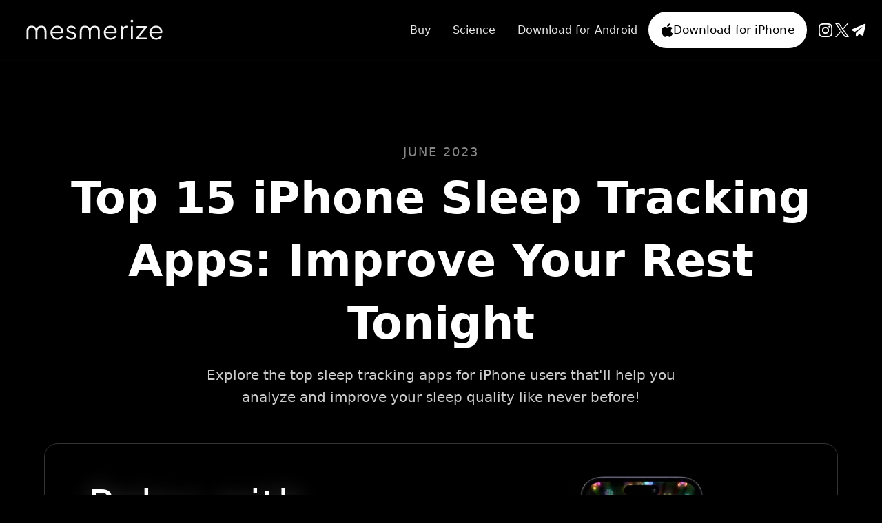

--- FILE ---
content_type: text/html
request_url: https://www.mesmerizeapp.com/blog/list-of-iphone-sleep-tracking-apps
body_size: 12229
content:
<!DOCTYPE html><!-- This site was created in Webflow. https://webflow.com --><!-- Last Published: Mon Jun 30 2025 12:49:07 GMT+0000 (Coordinated Universal Time) --><html data-wf-domain="www.mesmerizeapp.com" data-wf-page="64301f103c871dbbb6017501" data-wf-site="603f81a030681fc5683d7a3a" data-wf-collection="64301f103c871daca30174ff" data-wf-item-slug="list-of-iphone-sleep-tracking-apps"><head><meta charset="utf-8"/><title>Top 15 iPhone Sleep Tracking Apps: Improve Your Rest Tonight | Mesmerize</title><meta content="Explore the top sleep tracking apps for iPhone users that&#x27;ll help you analyze and improve your sleep quality like never before!" name="description"/><meta content="Top 15 iPhone Sleep Tracking Apps: Improve Your Rest Tonight | Mesmerize" property="og:title"/><meta content="Explore the top sleep tracking apps for iPhone users that&#x27;ll help you analyze and improve your sleep quality like never before!" property="og:description"/><meta content="https://cdn.prod.website-files.com/63c6c75bb5e83a09ff775525/6479a5b75487cb35c5fe41a8_iStock-1336961980-1600px.webp" property="og:image"/><meta content="Top 15 iPhone Sleep Tracking Apps: Improve Your Rest Tonight | Mesmerize" property="twitter:title"/><meta content="Explore the top sleep tracking apps for iPhone users that&#x27;ll help you analyze and improve your sleep quality like never before!" property="twitter:description"/><meta content="https://cdn.prod.website-files.com/63c6c75bb5e83a09ff775525/6479a5b75487cb35c5fe41a8_iStock-1336961980-1600px.webp" property="twitter:image"/><meta property="og:type" content="website"/><meta content="summary_large_image" name="twitter:card"/><meta content="width=device-width, initial-scale=1" name="viewport"/><meta content="Webflow" name="generator"/><link href="https://cdn.prod.website-files.com/603f81a030681fc5683d7a3a/css/mesmerize-new.webflow.shared.d0cf66b15.min.css" rel="stylesheet" type="text/css"/><script type="text/javascript">!function(o,c){var n=c.documentElement,t=" w-mod-";n.className+=t+"js",("ontouchstart"in o||o.DocumentTouch&&c instanceof DocumentTouch)&&(n.className+=t+"touch")}(window,document);</script><link href="https://cdn.prod.website-files.com/603f81a030681fc5683d7a3a/6070a31402f57894c9a1e229_Frame%205938.png" rel="shortcut icon" type="image/x-icon"/><link href="https://cdn.prod.website-files.com/603f81a030681fc5683d7a3a/6070a318bb5a4c2b004dda3f_Frame%205939.png" rel="apple-touch-icon"/><!-- Google Tag Manager -->
<script>(function(w,d,s,l,i){w[l]=w[l]||[];w[l].push({'gtm.start':
new Date().getTime(),event:'gtm.js'});var f=d.getElementsByTagName(s)[0],
j=d.createElement(s),dl=l!='dataLayer'?'&l='+l:'';j.async=true;j.src=
'https://www.googletagmanager.com/gtm.js?id='+i+dl;f.parentNode.insertBefore(j,f);
})(window,document,'script','dataLayer','GTM-WF6RC4N');</script>
<!-- End Google Tag Manager -->

<!-- Meta Pixel Code -->
<script>
!function(f,b,e,v,n,t,s)
{if(f.fbq)return;n=f.fbq=function(){n.callMethod?
n.callMethod.apply(n,arguments):n.queue.push(arguments)};
if(!f._fbq)f._fbq=n;n.push=n;n.loaded=!0;n.version='2.0';
n.queue=[];t=b.createElement(e);t.async=!0;
t.src=v;s=b.getElementsByTagName(e)[0];
s.parentNode.insertBefore(t,s)}(window, document,'script',
'https://connect.facebook.net/en_US/fbevents.js');
fbq('init', '1321117914734124');
fbq('track', 'PageView');
</script>
<noscript><img height="1" width="1" style="display:none"
src="https://www.facebook.com/tr?id=1321117914734124&ev=PageView&noscript=1"
/></noscript>
<!-- End Meta Pixel Code -->


<!-- Twitter conversion tracking base code -->
<script>
!function(e,t,n,s,u,a){e.twq||(s=e.twq=function(){s.exe?s.exe.apply(s,arguments):s.queue.push(arguments);
},s.version='1.1',s.queue=[],u=t.createElement(n),u.async=!0,u.src='https://static.ads-twitter.com/uwt.js',
a=t.getElementsByTagName(n)[0],a.parentNode.insertBefore(u,a))}(window,document,'script');
twq('config','od17p');
</script>
<!-- End Twitter conversion tracking base code -->

<script>
!function(t,e,n,s,a,c,i,o,p){t.AppsFlyerSdkObject=a,t.AF=t.AF||function(){(t.AF.q=t.AF.q||[]).push([Date.now()].concat(Array.prototype.slice.call(arguments)))},t.AF.id=t.AF.id||i,t.AF.plugins={},o=e.createElement(n),p=e.getElementsByTagName(n)[0],o.async=1,o.src="https://websdk.appsflyer.com?"+(c.length>0?"st="+c.split(",").sort().join(",")+"&":"")+(i.length>0?"af_id="+i:""),p.parentNode.insertBefore(o,p)}(window,document,"script",0,"AF","banners",{banners: {key: "2f4412b0-101f-454e-bd96-26d1b0a6af46"}})
AF('banners', 'showBanner')
</script><script type="text/javascript">window.__WEBFLOW_CURRENCY_SETTINGS = {"currencyCode":"USD","symbol":"$","decimal":".","fractionDigits":2,"group":",","template":"{{wf {\"path\":\"symbol\",\"type\":\"PlainText\"} }} {{wf {\"path\":\"amount\",\"type\":\"CommercePrice\"} }} {{wf {\"path\":\"currencyCode\",\"type\":\"PlainText\"} }}","hideDecimalForWholeNumbers":false};</script></head><body class="body"><div data-animation="default" data-collapse="medium" data-duration="400" data-easing="ease" data-easing2="ease" role="banner" class="waves-navbar-1 w-nav"><div class="waves---nav-container w-container"><div class="waves-master-nav-1"><a href="/" class="waves---nav-brand-link w-nav-brand"><img src="https://cdn.prod.website-files.com/603f81a030681fc5683d7a3a/65c7d201321c40a7d21e88a2_Mes%20LP%20Logo.svg" loading="lazy" alt="" class="waves---brand"/></a><div class="waves-right-nav-1"><nav role="navigation" class="waves---nav-menu w-nav-menu"><a href="/buy" class="waves---nav-link w-nav-link">Buy</a><a href="/science" class="waves---nav-link w-nav-link">Science</a><a href="https://play.google.com/store/apps/details?id=app.mesmerize&amp;hl=en_US&amp;gl=US" class="waves---nav-link w-nav-link">Download for Android</a><a href="https://apps.apple.com/us/app/mesmerize-visual-meditation/id1461517107?platform=iphone" class="download-button w-inline-block"><img src="https://cdn.prod.website-files.com/603f81a030681fc5683d7a3a/646cd2a324dacc8652effe1a_%F4%80%A3%BA.svg" loading="lazy" alt="" class="platform-icon"/><div>Download for iPhone</div></a><div class="waves-bottom-right-footer-1 nav-margin"><a href="https://instagram.com/mesmerizeapp" target="_blank" class="w-inline-block"><img src="https://cdn.prod.website-files.com/603f81a030681fc5683d7a3a/661ab9471688837380dc7ace_instagram-seeklogo%201.svg" loading="lazy" alt="" class="waves-icon-24"/></a><a href="https://twitter.com/MesmerizeApp" target="_blank" class="w-inline-block"><img src="https://cdn.prod.website-files.com/603f81a030681fc5683d7a3a/661aa44ca6383e2ef3a90532_Starter%202.0.svg" loading="lazy" alt="" class="waves-icon-24"/></a><a href="https://t.me/mesmerizeapp" target="_blank" class="w-inline-block"><img src="https://cdn.prod.website-files.com/603f81a030681fc5683d7a3a/661aa44ca6383e2ef3a90531_Frame-2.svg" loading="lazy" alt="" class="waves-icon-24"/></a></div></nav><div class="waves---nav-buttons-right"><div class="waves---menu-button w-nav-button"><div class="waves---hamburger-icon w-icon-nav-menu"></div></div></div></div></div></div></div><div class="div-block-347-copy"><div class="mega-wrapper"><div class="mega-container"><div class="div-block-348-copy"><div class="text-block-50">June 2023</div><h1 class="heading-8">Top 15 iPhone Sleep Tracking Apps: Improve Your Rest Tonight</h1><p class="left">Explore the top sleep tracking apps for iPhone users that&#x27;ll help you analyze and improve your sleep quality like never before!</p><div class="div-block-349"><div class="div-block-352"><h2 class="features-heading-3-copy">Relax with <br/>visual meditation</h2><a id="btn-buy-bottom" href="https://mesmerize.onelink.me/sA3C/7x7e71wn" target="_blank" class="button w-inline-block"><div id="btn-buy-bottom-text" class="button-text">Download Now</div><div class="loader-wrapper"><div class="lottie-animation dots" data-w-id="798450e7-a0c0-862c-fccc-ad5873f024a0" data-animation-type="lottie" data-src="https://cdn.prod.website-files.com/603f81a030681fc5683d7a3a/607dd4258b231430b5f5e842_lf30_editor_fxv9gbl0.json" data-loop="1" data-direction="1" data-autoplay="1" data-is-ix2-target="0" data-renderer="svg" data-default-duration="1.2666666666666666" data-duration="0"></div></div></a><div><div class="div-block-105 home"><div><img src="https://cdn.prod.website-files.com/603f81a030681fc5683d7a3a/603f9194fe76d2067c125e80_Frame%205892.svg" loading="lazy" alt="" class="image"/></div><div class="text-block-31">Rated 4.8/5 stars with 30,000+ reviews</div></div></div></div><img src="https://cdn.prod.website-files.com/603f81a030681fc5683d7a3a/643025a441abf11b57fc7da6_Frame%20(19).webp" loading="lazy" sizes="(max-width: 479px) 85vw, (max-width: 767px) 60vw, (max-width: 991px) 55vw, 42vw" srcset="https://cdn.prod.website-files.com/603f81a030681fc5683d7a3a/643025a441abf11b57fc7da6_Frame%20(19)-p-500.webp 500w, https://cdn.prod.website-files.com/603f81a030681fc5683d7a3a/643025a441abf11b57fc7da6_Frame%20(19)-p-800.webp 800w, https://cdn.prod.website-files.com/603f81a030681fc5683d7a3a/643025a441abf11b57fc7da6_Frame%20(19).webp 976w" alt="" class="image-72"/></div></div></div></div></div><div class="blog-body"><div class="mega-wrapper"><div class="mega-container"><div class="div-block-350"><div class="div-block-258"><img src="https://cdn.prod.website-files.com/63c6c75bb5e83a09ff775525/6466517a590237877dab47d2_Mesmerize%20Icon.png" loading="lazy" alt="" sizes="61.9921875px" srcset="https://cdn.prod.website-files.com/63c6c75bb5e83a09ff775525/6466517a590237877dab47d2_Mesmerize%20Icon-p-500.png 500w, https://cdn.prod.website-files.com/63c6c75bb5e83a09ff775525/6466517a590237877dab47d2_Mesmerize%20Icon-p-800.png 800w, https://cdn.prod.website-files.com/63c6c75bb5e83a09ff775525/6466517a590237877dab47d2_Mesmerize%20Icon.png 1024w" class="image-37"/><div><a href="#" class="tag author">Mesmerize Team</a><div class="text-block-51 w-dyn-bind-empty"></div></div></div><div class="rich-text-block hide w-richtext"><h1>What’s a Rich Text element?</h1><p>The rich text element allows you to create and format headings, paragraphs, blockquotes, images, and video all in one place instead of having to add and format them individually. Just double-click and easily create content.</p><figure class="w-richtext-align-center w-richtext-figure-type-image"><div><img src="https://cdn.prod.website-files.com/603f81a030681fc5683d7a3a/64665542ea2027d25a0cc971_download%20(3).jpeg" loading="lazy" alt=""/></div></figure><h2>Static and dynamic content editing</h2><p>A rich text element can be used with static or dynamic content. For static content, just drop it into any page and begin editing. For dynamic content, add a rich text field to any collection and then connect a rich text element to that field in the settings panel. Voila!</p><h3>How to customize formatting for each rich text</h3><p>Headings, paragraphs, blockquotes, figures, images, and figure captions can all be styled after a class is added to the rich text element using the &quot;When inside of&quot; nested selector system.</p></div><div class="rich-text-block w-richtext"><h1>15 Best Sleep Tracking Apps For iPhone That Will Revolutionize Your Slumber</h1><figure style="max-width:1600pxpx" class="w-richtext-align-fullwidth w-richtext-figure-type-image"><div><img src="https://cdn.prod.website-files.com/63c6c75bb5e83a09ff775525/6479a5b75487cb35c5fe41a8_iStock-1336961980-1600px.webp" loading="lazy" alt=""/></div></figure><p>Tossing and turning in bed, desperate for a good night&#x27;s rest? Look no further! We&#x27;ve got the ultimate list of the 15 best sleep tracking apps for iPhone that will transform your bedtime routine. These cutting-edge apps, with their exceptional iPhone sleep analysis capabilities, are guaranteed to pique your interest and send you off to dreamland effortlessly. Each best sleep tracker app on our list is designed to cater to your unique sleep needs, leaving you refreshed and revitalized every morning.</p><h2>1. Mesmerize</h2><figure class="w-richtext-align-center w-richtext-figure-type-image"><div><img src="https://cdn.prod.website-files.com/63c6c75bb5e83a09ff775525/647857802855ea757c372b10_2.webp" loading="lazy" alt=""/></div></figure><p>Discover a whole new world of tranquility with Mesmerize, your new favorite visual meditation app for finding inner peace and relaxation. </p><p>Mesmerize combines captivating colors and stunning animations with soothing audio to create immersive experiences that allow your mind to unwind. These carefully crafted visual journeys are designed to help you de-stress, refocus, and bring balance to your busy life. </p><p>With a wide range of customizable visual patterns and calming soundscapes, Mesmerize is tailored to your unique preferences, making meditation more enjoyable and accessible than ever before.</p><p>Achieve mindfulness, boost your creativity, get better sleep, improve your mental well-being, and more with this easy-to-use app. Whether you&#x27;re a meditation newbie or a seasoned zen master, Mesmerize offers an engaging, personalized experience for everyone.</p><p>Join the growing community of happy users who have found their zen with Mesmerize. Head to the <a href="https://apps.apple.com/app/id1461517107">App Store</a> or <a href="https://play.google.com/store/apps/details?id=app.mesmerize&amp;hl=en_US&amp;gl=US">Google Play</a> to download and unlock a world of tranquility today.</p><h2>2. Sleep Cycle</h2><figure class="w-richtext-align-center w-richtext-figure-type-image"><div><img src="https://cdn.prod.website-files.com/63c6c75bb5e83a09ff775525/647877eefd3a8c84b5570a7d_Sleep%20Cycle.webp" loading="lazy" alt=""/></div></figure><p>An all-time favorite, Sleep Cycle is an app iPhone users can rely on for a comprehensive sleep analysis. Using advanced sound analysis technology, this sleep app wakes you up gently during your lightest sleep phase, ensuring you feel refreshed and ready for the day. In addition to tracking your sleep, Sleep Cycle can identify trends and pinpoint areas for improvement in your sleep quality. Its user-friendly interface and customizable alarm settings make it a top choice for those seeking a seamless sleep tracking experience. With Sleep Cycle, you&#x27;ll be well-equipped to optimize your sleep routine and start the day with renewed energy.</p><h2>3. Pillow</h2><figure class="w-richtext-align-center w-richtext-figure-type-image"><div><img src="https://cdn.prod.website-files.com/63c6c75bb5e83a09ff775525/647878982a05c74c4809e403_Pillow.webp" loading="lazy" alt=""/></div></figure><p>Pillow is a versatile iPhone sleep tracker that automatically tracks your sleep and offers detailed insights into your sleep quality. This all-in-one sleep solution features a visually appealing interface, making it easy to navigate your sleep data and access recommendations for improving your sleep habits. With its advanced sleep tracking technology, Pillow analyzes your sleep stages, heart rate, and audio events, such as snoring and sleep talking. It also integrates with Apple Health, allowing you to monitor your overall health and wellness. Pillow&#x27;s smart alarm feature wakes you up when users are sleeping their lightest, ensuring you start your day feeling energized.</p><h2>4. SleepScore</h2><figure class="w-richtext-align-center w-richtext-figure-type-image"><div><img src="https://cdn.prod.website-files.com/63c6c75bb5e83a09ff775525/6478788d7e770f641d182ddf_sleepscore.webp" loading="lazy" alt=""/></div></figure><p>The SleepScore app uses your iPhone&#x27;s microphone and speaker to monitor your sleep environment, providing a thorough analysis of your sleep quality. Their sleep tracking technology, developed by sleep scientists, ensures an accurate and non-intrusive sleep monitoring experience. SleepScore offers recommendations based on your sleep data, helping you to create an optimal sleep environment. In addition to sleep tracking, SleepScore provides a wealth of resources, including expert sleep tips, guided meditations, and relaxing sounds. Experience the benefits of cutting-edge sleep technology and elevate your sleep quality with SleepScore.</p><h2>5. Sleepzy</h2><figure class="w-richtext-align-center w-richtext-figure-type-image"><div><img src="https://cdn.prod.website-files.com/63c6c75bb5e83a09ff775525/647878a5eb42927f97cef4ec_Sleepzy.webp" loading="lazy" alt=""/></div></figure><p>If you&#x27;re on a budget, Sleepzy is one of the best free sleep tracker apps for iPhone. This smart sleep analyzer detects your sleep phases, records your sleep history, and provides a comprehensive sleep report with actionable recommendations. Sleepzy&#x27;s advanced algorithms analyze your sleep patterns and identify trends, allowing you to make informed decisions about your sleep routine. With its customizable smart alarm, Sleepzy wakes you up during your optimal wake-up window, ensuring a refreshing start to your day. The app also features a library of calming sounds to help you drift off to sleep with ease.</p><h2>6. Sleep++</h2><figure class="w-richtext-align-center w-richtext-figure-type-image"><div><img src="https://cdn.prod.website-files.com/63c6c75bb5e83a09ff775525/6479a62904b95458298407f7_Sleep%20%2B%2B.webp" loading="lazy" alt=""/></div></figure><p>Sleep++ is a remarkable sleep tracking app designed specifically for iPhone users seeking to optimize their sleep patterns and achieve a more revitalizing rest. The app harnesses the power of the Apple Watch to monitor sleep cycles, providing valuable insights into sleep quality, duration, and efficiency. By offering in-depth sleep analysis and personalized recommendations, Sleep++ enables individuals to make well-informed decisions about their sleep routines. The app&#x27;s intuitive smart alarm feature awakens you gently in the lightest sleep stage of the night, helping to kickstart your day easily.</p><h2>7. AutoSleep Tracker</h2><figure class="w-richtext-align-center w-richtext-figure-type-image"><div><img src="https://cdn.prod.website-files.com/63c6c75bb5e83a09ff775525/6479a631a871717b2f11ca72_AutoSleep%20Tracker.webp" loading="lazy" alt=""/></div></figure><p>AutoSleep Tracker is an exceptional iPhone sleep analysis app that requires no manual input. As long as you have your iPhone or Apple Watch nearby while you slumber, this automatic sleep tracking app monitors your sleep, providing detailed sleep quality recommendations to enhance your rest. AutoSleep Tracker analyzes your sleep stages, heart rate, and sleep efficiency, offering a holistic overview of your sleep patterns. Its standout feature is the sleep bank, which helps you track your sleep debt and ensure you&#x27;re getting enough rest.</p><h2>8. Pzizz</h2><figure class="w-richtext-align-center w-richtext-figure-type-image"><div><img src="https://cdn.prod.website-files.com/63c6c75bb5e83a09ff775525/6478780370c368869403ce15_Pzizz.webp" loading="lazy" alt=""/></div></figure><p>Unwind with Pzizz, an innovative sleep app that uses psychoacoustic principles to create dreamy soundscapes, helping you fall asleep faster and enjoy deeper sleep. Pzizz&#x27;s dynamic audio system generates a unique audio sequence every night, ensuring a fresh and engaging sleep experience. With its extensive library of soothing sounds, voice narrations, and ambient music, Pzizz caters to a wide range of sleep preferences. The app also features a customizable alarm, allowing you to wake up gently and feel revitalized.</p><h2>9. Better Sleep</h2><figure class="w-richtext-align-center w-richtext-figure-type-image"><div><img src="https://cdn.prod.website-files.com/63c6c75bb5e83a09ff775525/64787843caaf3745808b67da_Better%20Sleep.webp" loading="lazy" alt=""/></div></figure><p>Better Sleep is an iOS app designed to help users track and enhance their sleep patterns for a more restful and rejuvenating slumber. Developed by the experts at Ipnos, Better Sleep offers an array of features, including sleep cycle analysis, smart alarms, and a dream diary. By monitoring sleep patterns and providing detailed analyses, Better Sleep empowers users to make informed decisions about their sleep routines. The app&#x27;s smart alarm feature softly wakes users when they are sleeping the lightest, ensuring a refreshed start to the day.</p><h2>10. Sleep Time</h2><figure class="w-richtext-align-center w-richtext-figure-type-image"><div><img src="https://cdn.prod.website-files.com/63c6c75bb5e83a09ff775525/6479a664aad291a478103954_Sleep%20Timer.webp" loading="lazy" alt=""/></div></figure><p>Sleep Time offers an intuitive iPhone sleep tracker experience, using advanced algorithms to analyze your sleep patterns and provide personalized insights. This powerful sleep tracking app monitors your sleep stages, sleep duration, and sleep quality, offering a visually appealing sleep graph for easy analysis. Enjoy waking up with ease with Sleep Time&#x27;s smart alarm feature wakes you up when you are at the lightest point of sleep. The app also includes a library of calming sounds to help you drift off to sleep effortlessly. With Sleep Time, you&#x27;ll learn about your sleep habits, empowering you to make informed decisions for a better night&#x27;s rest.</p><h2>11. SleepTown</h2><figure class="w-richtext-align-center w-richtext-figure-type-image"><div><img src="https://cdn.prod.website-files.com/63c6c75bb5e83a09ff775525/6478786b70c3688694041235_SleepTown.webp" loading="lazy" alt=""/></div></figure><p>For a fun twist, try SleepTown, an innovative sleep tracking app that turns your bedtime routine into a game. By maintaining a consistent sleep schedule, you&#x27;ll build a thriving virtual town, making sleep improvement enjoyable and rewarding. SleepTown encourages healthy sleep habits by setting daily sleep goals and tracking your sleep duration and quality. The app&#x27;s visually appealing design displays your growing town, providing a sense of accomplishment and motivation to stick to your sleep routine. SleepTown also offers bedtime reminders and wake-up alarms, ensuring you maintain a consistent sleep schedule. Transform your sleep experience into an engaging and productive activity with SleepTown, and experience a better night&#x27;s sleep.</p><h2>12. Slumber</h2><figure class="w-richtext-align-center w-richtext-figure-type-image"><div><img src="https://cdn.prod.website-files.com/63c6c75bb5e83a09ff775525/6478785eeb42927f97cea517_Slumber%20copy.webp" loading="lazy" alt=""/></div></figure><p>Slumber is an excellent sleep tracking app that offers a vast library of bedtime stories, guided meditations, and calming atmospheric music tailored to help you drift off to sleep effortlessly. Each audio experience is carefully crafted by sleep experts to promote relaxation and tranquility, making it easier for you to fall asleep and stay asleep. Slumber&#x27;s intuitive interface allows you to easily browse and select your preferred sleep aid, whether it&#x27;s a soothing story, a calming meditation, or a peaceful soundscape. The app also features a sleep timer, ensuring your audio experience fades out gently as you drift off to dreamland.</p><h2>13. ShutEye</h2><figure class="w-richtext-align-center w-richtext-figure-type-image"><div><img src="https://cdn.prod.website-files.com/63c6c75bb5e83a09ff775525/6479a691a871717b2f1237e4_ShutEye.webp" loading="lazy" alt=""/></div></figure><p>Shut Eye is an iOS app specifically designed to help users track and improve their sleep patterns for a more restorative and refreshing night&#x27;s rest. Boasting an array of features such as sleep cycle analysis, smart alarms, and soothing soundscapes, they offer an in-depth sleep tracking experience. By giving a holistic overview of sleep patterns, they are able to help users to adjust their routine for a better night’s sleep. Shut Eye&#x27;s smart alarm feature gently wakes users during their lightest stage of sleep, ensuring users wake-up on the right side of the bed. With its user-friendly design and powerful sleep tracking capabilities, Shut Eye is a top choice for those seeking to enhance their sleep quality.</p><h2>14. SleepScore<br/></h2><figure class="w-richtext-align-center w-richtext-figure-type-image"><div><img src="https://cdn.prod.website-files.com/63c6c75bb5e83a09ff775525/6479a6a0a871717b2f12490d_SleepScore(1).webp" loading="lazy" alt=""/></div></figure><p>SleepScore is an innovative iOS app dedicated to helping users track and improve their sleep patterns for a more rejuvenating night&#x27;s rest. This app utilizes advanced technology to monitor sleep cycles and provide insightful data on sleep quality. By offering detailed sleep analysis and tailored recommendations, SleepScore empowers individuals to make well-informed decisions about their sleep routines. The app&#x27;s intelligent alarm system ensures gradual awakening so that users start the day fresh. With its innovative features and powerful sleep tracking capabilities, SleepScore is an excellent choice for optimizing sleep.</p><h2>15. SleepWave</h2><figure class="w-richtext-align-center w-richtext-figure-type-image"><div><img src="https://cdn.prod.website-files.com/63c6c75bb5e83a09ff775525/6479a6b1ee663519a60dc976_SleepWave.webp" loading="lazy" alt=""/></div></figure><p>SleepWave is a unique iOS app designed to enhance relaxation and promote restful sleep through personalized soundscapes. The app offers a customizable sound library, allowing users to create the perfect audio environment for a peaceful slumber. By providing tailored audio experiences that cater to individual preferences, SleepWave helps users achieve deeper, more restorative sleep. In addition, the app features a gentle wake-up alarm, helping you to wake up feeling energized. SleepWave&#x27;s combination of relaxing sounds and customizable features makes it a valuable tool for those looking to improve their sleep experience.</p><h2>Conclusion</h2><p>In conclusion, there&#x27;s no shortage of fantastic sleep tracking apps to help iPhone users optimize their sleep routine and achieve a more rejuvenating rest. Whether you&#x27;re seeking a comprehensive sleep analysis, soothing bedtime stories, or a fun and engaging sleep improvement experience, our list of the 15 best sleep tracking apps for iPhone has you covered. Don&#x27;t let poor sleep habits stand in the way of your well-being; explore these incredible apps and discover your perfect sleep solution today!</p></div><div class="div-block-354"><h1 class="section-heading-copy">Read More</h1><div class="collection-list-wrapper-copy w-dyn-list"><div role="list" class="collection-list-copy w-dyn-items"><div id="w-node-_44e3f3b8-05d0-9cbd-4658-55939974fdfd-b6017501" role="listitem" class="w-dyn-item"><a href="/blog/anti-snoring-mouthpiece" class="link-block-3-copy w-inline-block"><img src="https://cdn.prod.website-files.com/63c6c75bb5e83a09ff775525/67b25a705609201b5ad7397c_pexels-cottonbro-4045549_11zon.jpg" loading="lazy" alt="" sizes="(max-width: 479px) 83vw, (max-width: 991px) 84vw, 218.095703125px" srcset="https://cdn.prod.website-files.com/63c6c75bb5e83a09ff775525/67b25a705609201b5ad7397c_pexels-cottonbro-4045549_11zon-p-500.jpg 500w, https://cdn.prod.website-files.com/63c6c75bb5e83a09ff775525/67b25a705609201b5ad7397c_pexels-cottonbro-4045549_11zon-p-800.jpg 800w, https://cdn.prod.website-files.com/63c6c75bb5e83a09ff775525/67b25a705609201b5ad7397c_pexels-cottonbro-4045549_11zon-p-1080.jpg 1080w, https://cdn.prod.website-files.com/63c6c75bb5e83a09ff775525/67b25a705609201b5ad7397c_pexels-cottonbro-4045549_11zon-p-1600.jpg 1600w, https://cdn.prod.website-files.com/63c6c75bb5e83a09ff775525/67b25a705609201b5ad7397c_pexels-cottonbro-4045549_11zon-p-2000.jpg 2000w, https://cdn.prod.website-files.com/63c6c75bb5e83a09ff775525/67b25a705609201b5ad7397c_pexels-cottonbro-4045549_11zon.jpg 5788w" class="image-71"/><h2 class="heading-7-copy">The Anti-Snoring Mouthpiece: A Simple Fix for a Quieter Night</h2></a></div><div id="w-node-_44e3f3b8-05d0-9cbd-4658-55939974fdfd-b6017501" role="listitem" class="w-dyn-item"><a href="/blog/bluetooth-earbuds" class="link-block-3-copy w-inline-block"><img src="https://cdn.prod.website-files.com/63c6c75bb5e83a09ff775525/67b255e333e1159cfe0e219b_pexels-george-sistonen-952755-7247777_11zon.jpg" loading="lazy" alt="" sizes="(max-width: 479px) 83vw, (max-width: 991px) 84vw, 218.095703125px" srcset="https://cdn.prod.website-files.com/63c6c75bb5e83a09ff775525/67b255e333e1159cfe0e219b_pexels-george-sistonen-952755-7247777_11zon-p-500.jpg 500w, https://cdn.prod.website-files.com/63c6c75bb5e83a09ff775525/67b255e333e1159cfe0e219b_pexels-george-sistonen-952755-7247777_11zon-p-800.jpg 800w, https://cdn.prod.website-files.com/63c6c75bb5e83a09ff775525/67b255e333e1159cfe0e219b_pexels-george-sistonen-952755-7247777_11zon-p-1080.jpg 1080w, https://cdn.prod.website-files.com/63c6c75bb5e83a09ff775525/67b255e333e1159cfe0e219b_pexels-george-sistonen-952755-7247777_11zon-p-1600.jpg 1600w, https://cdn.prod.website-files.com/63c6c75bb5e83a09ff775525/67b255e333e1159cfe0e219b_pexels-george-sistonen-952755-7247777_11zon-p-2000.jpg 2000w, https://cdn.prod.website-files.com/63c6c75bb5e83a09ff775525/67b255e333e1159cfe0e219b_pexels-george-sistonen-952755-7247777_11zon.jpg 4235w" class="image-71"/><h2 class="heading-7-copy">Find Your Perfect Bluetooth Earbuds</h2></a></div><div id="w-node-_44e3f3b8-05d0-9cbd-4658-55939974fdfd-b6017501" role="listitem" class="w-dyn-item"><a href="/blog/sleep-mask-with-headphones" class="link-block-3-copy w-inline-block"><img src="https://cdn.prod.website-files.com/63c6c75bb5e83a09ff775525/67b2524500b849788a472fb8_pexels-ketut-subiyanto-4907439_11zon.jpg" loading="lazy" alt="" sizes="(max-width: 479px) 83vw, (max-width: 991px) 84vw, 218.095703125px" srcset="https://cdn.prod.website-files.com/63c6c75bb5e83a09ff775525/67b2524500b849788a472fb8_pexels-ketut-subiyanto-4907439_11zon-p-500.jpg 500w, https://cdn.prod.website-files.com/63c6c75bb5e83a09ff775525/67b2524500b849788a472fb8_pexels-ketut-subiyanto-4907439_11zon-p-800.jpg 800w, https://cdn.prod.website-files.com/63c6c75bb5e83a09ff775525/67b2524500b849788a472fb8_pexels-ketut-subiyanto-4907439_11zon-p-1080.jpg 1080w, https://cdn.prod.website-files.com/63c6c75bb5e83a09ff775525/67b2524500b849788a472fb8_pexels-ketut-subiyanto-4907439_11zon-p-1600.jpg 1600w, https://cdn.prod.website-files.com/63c6c75bb5e83a09ff775525/67b2524500b849788a472fb8_pexels-ketut-subiyanto-4907439_11zon-p-2000.jpg 2000w, https://cdn.prod.website-files.com/63c6c75bb5e83a09ff775525/67b2524500b849788a472fb8_pexels-ketut-subiyanto-4907439_11zon-p-2600.jpg 2600w, https://cdn.prod.website-files.com/63c6c75bb5e83a09ff775525/67b2524500b849788a472fb8_pexels-ketut-subiyanto-4907439_11zon.jpg 6000w" class="image-71"/><h2 class="heading-7-copy">Best Sleep Mask with Headphones for Ultimate Comfort</h2></a></div></div></div></div></div></div></div></div><div class="div-block-353"><div class="mega-wrapper"><div class="mega-container"><div class="div-block-348-copy"><div class="div-block-349"><div class="div-block-352"><h2 class="features-heading-3-copy">Relax with <br/>visual meditation</h2><a id="btn-buy-bottom" href="https://mesmerize.onelink.me/sA3C/7x7e71wn" target="_blank" class="button w-inline-block"><div id="btn-buy-bottom-text" class="button-text">Download Now</div><div class="loader-wrapper"><div class="lottie-animation dots" data-w-id="520bcd9a-22f4-ea93-6c77-f86062acdd68" data-animation-type="lottie" data-src="https://cdn.prod.website-files.com/603f81a030681fc5683d7a3a/607dd4258b231430b5f5e842_lf30_editor_fxv9gbl0.json" data-loop="1" data-direction="1" data-autoplay="1" data-is-ix2-target="0" data-renderer="svg" data-default-duration="1.2666666666666666" data-duration="0"></div></div></a><div><div class="div-block-105 home"><div><img src="https://cdn.prod.website-files.com/603f81a030681fc5683d7a3a/603f9194fe76d2067c125e80_Frame%205892.svg" loading="lazy" alt="" class="image"/></div><div class="text-block-31">Rated 4.8/5 stars with 30,000+ reviews</div></div></div></div><img src="https://cdn.prod.website-files.com/603f81a030681fc5683d7a3a/643025a441abf11b57fc7da6_Frame%20(19).webp" loading="lazy" sizes="(max-width: 479px) 85vw, (max-width: 767px) 60vw, (max-width: 991px) 55vw, 42vw" srcset="https://cdn.prod.website-files.com/603f81a030681fc5683d7a3a/643025a441abf11b57fc7da6_Frame%20(19)-p-500.webp 500w, https://cdn.prod.website-files.com/603f81a030681fc5683d7a3a/643025a441abf11b57fc7da6_Frame%20(19)-p-800.webp 800w, https://cdn.prod.website-files.com/603f81a030681fc5683d7a3a/643025a441abf11b57fc7da6_Frame%20(19).webp 976w" alt="" class="image-72"/></div></div></div></div><div class="div-block-120-copy"><div class="mega-wrapper"><div class="mega-container"><div class="div-block-116"><div class="div-block-113"><h1 class="section-heading">30,000+ 5-star reviews</h1></div><div class="div-block-110-copy"><a id="w-node-_43ca85de-24ac-82cb-3511-3707f3801395-b6017501" href="https://appfigures.com/reviews/281399378242LeBOS_mQEoYB5T1yYyUzivA" target="_blank" class="div-block-45 w-inline-block"><div><div class="div-block-33"></div><h2 class="heading-4"><strong>Better than Headspace!</strong><br/></h2><p class="review-text">I canceled my subscription with Headspace and I now pay for Mesmerize instead. I was hooked after the free trial! I love how customizable the sounds, meditations, and visuals are! Using this app has honestly become my favorite part of my day! ☺️ It helps me relax, meditate, visualize, sleep, and it does wonders for my anxiety/phobia/ocd tendencies. Thank you Mesmerize for giving us this amazing mental health tool! I told my therapist about this app and have been telling all my friends too. It’s just so helpful!</p><div class="review-name">- swayedstars</div></div></a><a id="w-node-_43ca85de-24ac-82cb-3511-3707f38013a0-b6017501" href="https://appfigures.com/reviews/281399378242LZTj50p1BhCzmYWrrufR_YA" class="div-block-45 w-inline-block"><div><div class="div-block-33"></div><h2 class="heading-4"><strong>The Art of Zen</strong><br/></h2><p class="review-text">This is the second or third app in the mindfulness and meditation realm, and it’s the most scientific approach I have found. I have found these combinations of open monitoring, and focused attention meditation techniques are the most viable for those suffering from more severe forms of sleep, pain, and anxiety dysfunction one may be suffering from. Many of these approaches are used by professionals in a cognitive behavioral therapy setting. A truly complete approach in mindfulness and meditation.<br/></p><div class="review-name">- pastduebeautyqueen</div></div></a><a id="w-node-_43ca85de-24ac-82cb-3511-3707f38013ac-b6017501" href="https://appfigures.com/reviews/281399378242LoWMPudMh3aO7u86UqXZjuA" target="_blank" class="div-block-45 w-inline-block"><div><div class="div-block-33"></div><h2 class="heading-4"><strong>Amazing</strong></h2><p class="review-text">I suffer from clinical depression and sometimes I get into a bad headspace but this app has really helped me whenever I’m in a bad mood I turn on the app listen to some person taking about breathing and look at cool figures on my phone and it makes me feel so much better I would highly recommend this app it’s worth the money<br/></p><div class="review-name">- man17491</div></div></a><a id="w-node-_43ca85de-24ac-82cb-3511-3707f38013b7-b6017501" href="https://appfigures.com/reviews/281399378242L-YE_TFve5e-w4tkwbLrXfg" target="_blank" class="div-block-45 w-inline-block"><div><div class="div-block-33"></div><h2 class="heading-4"><strong>Love it</strong><br/></h2><p class="review-text">It didn’t take but five minutes of using this app to buy a yearly subscription. Worth it on so many levels. Easy to manipulate to what I like. Massive library of music, videos, etc.<br/></p><div class="review-name">- NMMI Cadet Mom</div></div></a></div></div></div></div><div class="bg-video"><div class="overlay-copy greyer"></div><div data-poster-url="https://cdn.prod.website-files.com/603f81a030681fc5683d7a3a/60412b4e7d14b554181bcb15_tom_96-poster-00001.jpg" data-video-urls="https://cdn.prod.website-files.com/603f81a030681fc5683d7a3a/60412b4e7d14b554181bcb15_tom_96-transcode.mp4,https://cdn.prod.website-files.com/603f81a030681fc5683d7a3a/60412b4e7d14b554181bcb15_tom_96-transcode.webm" data-autoplay="true" data-loop="true" data-wf-ignore="true" class="background-video-3 feded w-background-video w-background-video-atom"><video id="43ca85de-24ac-82cb-3511-3707f38013c5-video" autoplay="" loop="" style="background-image:url(&quot;https://cdn.prod.website-files.com/603f81a030681fc5683d7a3a/60412b4e7d14b554181bcb15_tom_96-poster-00001.jpg&quot;)" muted="" playsinline="" data-wf-ignore="true" data-object-fit="cover"><source src="https://cdn.prod.website-files.com/603f81a030681fc5683d7a3a/60412b4e7d14b554181bcb15_tom_96-transcode.mp4" data-wf-ignore="true"/><source src="https://cdn.prod.website-files.com/603f81a030681fc5683d7a3a/60412b4e7d14b554181bcb15_tom_96-transcode.webm" data-wf-ignore="true"/></video></div></div></div><div class="div-block-120-copy-copy"><div class="mega-wrapper"><div class="mega-container"><div class="div-block-116"><div class="div-block-113"><h1 class="section-heading">Features</h1></div><div class="div-block-110-copy-copy"><div id="w-node-_43ca85de-24ac-82cb-3511-3707f38013ce-b6017501" class="div-block-118-copy"><div id="w-node-_43ca85de-24ac-82cb-3511-3707f38013cf-b6017501" class="checkmark"></div><div id="w-node-_43ca85de-24ac-82cb-3511-3707f38013d0-b6017501" class="list-item-copy">Uniquely hypnotic visuals that clear your mind<br/></div></div><div id="w-node-_43ca85de-24ac-82cb-3511-3707f38013d3-b6017501" class="div-block-118-copy"><div id="w-node-_43ca85de-24ac-82cb-3511-3707f38013d4-b6017501" class="checkmark"></div><div id="w-node-_43ca85de-24ac-82cb-3511-3707f38013d5-b6017501" class="list-item-copy">Meditations for sleep, anxiety, depression and more<br/></div></div><div id="w-node-_43ca85de-24ac-82cb-3511-3707f38013d8-b6017501" class="div-block-118-copy"><div id="w-node-_43ca85de-24ac-82cb-3511-3707f38013d9-b6017501" class="checkmark"></div><div id="w-node-_43ca85de-24ac-82cb-3511-3707f38013da-b6017501" class="list-item-copy">Soothing psycho-acoustic music to help you relax<br/></div></div><div id="w-node-_43ca85de-24ac-82cb-3511-3707f38013dd-b6017501" class="div-block-118-copy"><div id="w-node-_43ca85de-24ac-82cb-3511-3707f38013de-b6017501" class="checkmark"></div><div id="w-node-_43ca85de-24ac-82cb-3511-3707f38013df-b6017501" class="list-item-copy">Visual Breathing mode that helps you meditate<br/></div></div><div id="w-node-_43ca85de-24ac-82cb-3511-3707f38013e2-b6017501" class="div-block-118-copy"><div id="w-node-_43ca85de-24ac-82cb-3511-3707f38013e3-b6017501" class="checkmark"></div><div id="w-node-_43ca85de-24ac-82cb-3511-3707f38013e4-b6017501" class="list-item-copy">Sleepy stories designed to help you doze off quickly<br/></div></div><div id="w-node-_43ca85de-24ac-82cb-3511-3707f38013e7-b6017501" class="div-block-118-copy"><div class="checkmark"></div><div class="list-item-copy">Sleep timer, visualisation speed control and more<br/></div></div></div></div></div></div></div><div class="div-block-122"><div class="div-block-122"><div class="mega-wrapper"><div class="mega-container"><div class="div-block-123"><div class="feature-wrapper cta-section"><h1 class="features-heading-3">Try Mesmerize Now</h1><p class="feature-3-copy">Clear your mind and relax with a unique audio visual meditation experience.</p><a id="btn-buy-bottom" href="https://mesmerize.onelink.me/sA3C/7x7e71wn" target="_blank" class="button w-inline-block"><div id="btn-buy-bottom-text" class="button-text">Download Now</div><div class="loader-wrapper"><div class="lottie-animation dots" data-w-id="2e3a60c7-c43c-f13c-6723-2d00d254584e" data-animation-type="lottie" data-src="https://cdn.prod.website-files.com/603f81a030681fc5683d7a3a/607dd4258b231430b5f5e842_lf30_editor_fxv9gbl0.json" data-loop="1" data-direction="1" data-autoplay="1" data-is-ix2-target="0" data-renderer="svg" data-default-duration="1.2666666666666666" data-duration="0"></div></div></a></div></div></div></div><div class="bg-video"><div class="overlay-copy greyer"></div></div></div></div><div class="actual-footer-lol-2"><div class="container-2 w-container"></div><div class="mega-wrapper"><div class="mega-container"><div class="div-block-127 w-clearfix"><div class="small-text brand-name">Mesmerize<br/></div><a href="/" class="small-text links">Home</a><a href="/buy" class="small-text links">Buy</a><a href="/science" class="small-text links">Science</a><a href="/blog" class="small-text links">Blog</a><a href="https://presskits.webflow.io/mesmerize" target="_blank" class="small-text links">Press Kit</a><a href="/manage-subscription" class="small-text links">Manage Subscription</a><a href="/terms" class="small-text links">Terms</a><a href="/privacy" class="small-text links">Privacy</a><a href="mailto:support@mesmerizeapp.com" class="small-text links">Contact</a><div class="waves-bottom-right-footer-1 nav-margin"><a href="https://instagram.com/mesmerizeapp" target="_blank" class="w-inline-block"><img src="https://cdn.prod.website-files.com/603f81a030681fc5683d7a3a/661ab9471688837380dc7ace_instagram-seeklogo%201.svg" loading="lazy" alt="" class="waves-icon-24"/></a><a href="https://twitter.com/MesmerizeApp" target="_blank" class="w-inline-block"><img src="https://cdn.prod.website-files.com/603f81a030681fc5683d7a3a/661aa44ca6383e2ef3a90532_Starter%202.0.svg" loading="lazy" alt="" class="waves-icon-24"/></a><a href="https://t.me/mesmerizeapp" target="_blank" class="w-inline-block"><img src="https://cdn.prod.website-files.com/603f81a030681fc5683d7a3a/661aa44ca6383e2ef3a90531_Frame-2.svg" loading="lazy" alt="" class="waves-icon-24"/></a></div></div></div></div></div></div><script src="https://d3e54v103j8qbb.cloudfront.net/js/jquery-3.5.1.min.dc5e7f18c8.js?site=603f81a030681fc5683d7a3a" type="text/javascript" integrity="sha256-9/aliU8dGd2tb6OSsuzixeV4y/faTqgFtohetphbbj0=" crossorigin="anonymous"></script><script src="https://cdn.prod.website-files.com/603f81a030681fc5683d7a3a/js/webflow.schunk.57d5559d2f0cd9f8.js" type="text/javascript"></script><script src="https://cdn.prod.website-files.com/603f81a030681fc5683d7a3a/js/webflow.schunk.ae378f067f56b0ec.js" type="text/javascript"></script><script src="https://cdn.prod.website-files.com/603f81a030681fc5683d7a3a/js/webflow.schunk.9dfb96661114d3db.js" type="text/javascript"></script><script src="https://cdn.prod.website-files.com/603f81a030681fc5683d7a3a/js/webflow.6682f05b.be0cca0a6709fd9b.js" type="text/javascript"></script><!-- Google Tag Manager (noscript) -->
<noscript><iframe src="https://www.googletagmanager.com/ns.html?id=GTM-WF6RC4N"
height="0" width="0" style="display:none;visibility:hidden"></iframe></noscript>
<!-- End Google Tag Manager (noscript) --></body></html>

--- FILE ---
content_type: text/css
request_url: https://cdn.prod.website-files.com/603f81a030681fc5683d7a3a/css/mesmerize-new.webflow.shared.d0cf66b15.min.css
body_size: 26322
content:
html{-webkit-text-size-adjust:100%;-ms-text-size-adjust:100%;font-family:sans-serif}body{margin:0}article,aside,details,figcaption,figure,footer,header,hgroup,main,menu,nav,section,summary{display:block}audio,canvas,progress,video{vertical-align:baseline;display:inline-block}audio:not([controls]){height:0;display:none}[hidden],template{display:none}a{background-color:#0000}a:active,a:hover{outline:0}abbr[title]{border-bottom:1px dotted}b,strong{font-weight:700}dfn{font-style:italic}h1{margin:.67em 0;font-size:2em}mark{color:#000;background:#ff0}small{font-size:80%}sub,sup{vertical-align:baseline;font-size:75%;line-height:0;position:relative}sup{top:-.5em}sub{bottom:-.25em}img{border:0}svg:not(:root){overflow:hidden}hr{box-sizing:content-box;height:0}pre{overflow:auto}code,kbd,pre,samp{font-family:monospace;font-size:1em}button,input,optgroup,select,textarea{color:inherit;font:inherit;margin:0}button{overflow:visible}button,select{text-transform:none}button,html input[type=button],input[type=reset]{-webkit-appearance:button;cursor:pointer}button[disabled],html input[disabled]{cursor:default}button::-moz-focus-inner,input::-moz-focus-inner{border:0;padding:0}input{line-height:normal}input[type=checkbox],input[type=radio]{box-sizing:border-box;padding:0}input[type=number]::-webkit-inner-spin-button,input[type=number]::-webkit-outer-spin-button{height:auto}input[type=search]{-webkit-appearance:none}input[type=search]::-webkit-search-cancel-button,input[type=search]::-webkit-search-decoration{-webkit-appearance:none}legend{border:0;padding:0}textarea{overflow:auto}optgroup{font-weight:700}table{border-collapse:collapse;border-spacing:0}td,th{padding:0}@font-face{font-family:webflow-icons;src:url([data-uri])format("truetype");font-weight:400;font-style:normal}[class^=w-icon-],[class*=\ w-icon-]{speak:none;font-variant:normal;text-transform:none;-webkit-font-smoothing:antialiased;-moz-osx-font-smoothing:grayscale;font-style:normal;font-weight:400;line-height:1;font-family:webflow-icons!important}.w-icon-slider-right:before{content:""}.w-icon-slider-left:before{content:""}.w-icon-nav-menu:before{content:""}.w-icon-arrow-down:before,.w-icon-dropdown-toggle:before{content:""}.w-icon-file-upload-remove:before{content:""}.w-icon-file-upload-icon:before{content:""}*{box-sizing:border-box}html{height:100%}body{color:#333;background-color:#fff;min-height:100%;margin:0;font-family:Arial,sans-serif;font-size:14px;line-height:20px}img{vertical-align:middle;max-width:100%;display:inline-block}html.w-mod-touch *{background-attachment:scroll!important}.w-block{display:block}.w-inline-block{max-width:100%;display:inline-block}.w-clearfix:before,.w-clearfix:after{content:" ";grid-area:1/1/2/2;display:table}.w-clearfix:after{clear:both}.w-hidden{display:none}.w-button{color:#fff;line-height:inherit;cursor:pointer;background-color:#3898ec;border:0;border-radius:0;padding:9px 15px;text-decoration:none;display:inline-block}input.w-button{-webkit-appearance:button}html[data-w-dynpage] [data-w-cloak]{color:#0000!important}.w-code-block{margin:unset}pre.w-code-block code{all:inherit}.w-optimization{display:contents}.w-webflow-badge,.w-webflow-badge>img{box-sizing:unset;width:unset;height:unset;max-height:unset;max-width:unset;min-height:unset;min-width:unset;margin:unset;padding:unset;float:unset;clear:unset;border:unset;border-radius:unset;background:unset;background-image:unset;background-position:unset;background-size:unset;background-repeat:unset;background-origin:unset;background-clip:unset;background-attachment:unset;background-color:unset;box-shadow:unset;transform:unset;direction:unset;font-family:unset;font-weight:unset;color:unset;font-size:unset;line-height:unset;font-style:unset;font-variant:unset;text-align:unset;letter-spacing:unset;-webkit-text-decoration:unset;text-decoration:unset;text-indent:unset;text-transform:unset;list-style-type:unset;text-shadow:unset;vertical-align:unset;cursor:unset;white-space:unset;word-break:unset;word-spacing:unset;word-wrap:unset;transition:unset}.w-webflow-badge{white-space:nowrap;cursor:pointer;box-shadow:0 0 0 1px #0000001a,0 1px 3px #0000001a;visibility:visible!important;opacity:1!important;z-index:2147483647!important;color:#aaadb0!important;overflow:unset!important;background-color:#fff!important;border-radius:3px!important;width:auto!important;height:auto!important;margin:0!important;padding:6px!important;font-size:12px!important;line-height:14px!important;text-decoration:none!important;display:inline-block!important;position:fixed!important;inset:auto 12px 12px auto!important;transform:none!important}.w-webflow-badge>img{position:unset;visibility:unset!important;opacity:1!important;vertical-align:middle!important;display:inline-block!important}h1,h2,h3,h4,h5,h6{margin-bottom:10px;font-weight:700}h1{margin-top:20px;font-size:38px;line-height:44px}h2{margin-top:20px;font-size:32px;line-height:36px}h3{margin-top:20px;font-size:24px;line-height:30px}h4{margin-top:10px;font-size:18px;line-height:24px}h5{margin-top:10px;font-size:14px;line-height:20px}h6{margin-top:10px;font-size:12px;line-height:18px}p{margin-top:0;margin-bottom:10px}blockquote{border-left:5px solid #e2e2e2;margin:0 0 10px;padding:10px 20px;font-size:18px;line-height:22px}figure{margin:0 0 10px}figcaption{text-align:center;margin-top:5px}ul,ol{margin-top:0;margin-bottom:10px;padding-left:40px}.w-list-unstyled{padding-left:0;list-style:none}.w-embed:before,.w-embed:after{content:" ";grid-area:1/1/2/2;display:table}.w-embed:after{clear:both}.w-video{width:100%;padding:0;position:relative}.w-video iframe,.w-video object,.w-video embed{border:none;width:100%;height:100%;position:absolute;top:0;left:0}fieldset{border:0;margin:0;padding:0}button,[type=button],[type=reset]{cursor:pointer;-webkit-appearance:button;border:0}.w-form{margin:0 0 15px}.w-form-done{text-align:center;background-color:#ddd;padding:20px;display:none}.w-form-fail{background-color:#ffdede;margin-top:10px;padding:10px;display:none}label{margin-bottom:5px;font-weight:700;display:block}.w-input,.w-select{color:#333;vertical-align:middle;background-color:#fff;border:1px solid #ccc;width:100%;height:38px;margin-bottom:10px;padding:8px 12px;font-size:14px;line-height:1.42857;display:block}.w-input::placeholder,.w-select::placeholder{color:#999}.w-input:focus,.w-select:focus{border-color:#3898ec;outline:0}.w-input[disabled],.w-select[disabled],.w-input[readonly],.w-select[readonly],fieldset[disabled] .w-input,fieldset[disabled] .w-select{cursor:not-allowed}.w-input[disabled]:not(.w-input-disabled),.w-select[disabled]:not(.w-input-disabled),.w-input[readonly],.w-select[readonly],fieldset[disabled]:not(.w-input-disabled) .w-input,fieldset[disabled]:not(.w-input-disabled) .w-select{background-color:#eee}textarea.w-input,textarea.w-select{height:auto}.w-select{background-color:#f3f3f3}.w-select[multiple]{height:auto}.w-form-label{cursor:pointer;margin-bottom:0;font-weight:400;display:inline-block}.w-radio{margin-bottom:5px;padding-left:20px;display:block}.w-radio:before,.w-radio:after{content:" ";grid-area:1/1/2/2;display:table}.w-radio:after{clear:both}.w-radio-input{float:left;margin:3px 0 0 -20px;line-height:normal}.w-file-upload{margin-bottom:10px;display:block}.w-file-upload-input{opacity:0;z-index:-100;width:.1px;height:.1px;position:absolute;overflow:hidden}.w-file-upload-default,.w-file-upload-uploading,.w-file-upload-success{color:#333;display:inline-block}.w-file-upload-error{margin-top:10px;display:block}.w-file-upload-default.w-hidden,.w-file-upload-uploading.w-hidden,.w-file-upload-error.w-hidden,.w-file-upload-success.w-hidden{display:none}.w-file-upload-uploading-btn{cursor:pointer;background-color:#fafafa;border:1px solid #ccc;margin:0;padding:8px 12px;font-size:14px;font-weight:400;display:flex}.w-file-upload-file{background-color:#fafafa;border:1px solid #ccc;flex-grow:1;justify-content:space-between;margin:0;padding:8px 9px 8px 11px;display:flex}.w-file-upload-file-name{font-size:14px;font-weight:400;display:block}.w-file-remove-link{cursor:pointer;width:auto;height:auto;margin-top:3px;margin-left:10px;padding:3px;display:block}.w-icon-file-upload-remove{margin:auto;font-size:10px}.w-file-upload-error-msg{color:#ea384c;padding:2px 0;display:inline-block}.w-file-upload-info{padding:0 12px;line-height:38px;display:inline-block}.w-file-upload-label{cursor:pointer;background-color:#fafafa;border:1px solid #ccc;margin:0;padding:8px 12px;font-size:14px;font-weight:400;display:inline-block}.w-icon-file-upload-icon,.w-icon-file-upload-uploading{width:20px;margin-right:8px;display:inline-block}.w-icon-file-upload-uploading{height:20px}.w-container{max-width:940px;margin-left:auto;margin-right:auto}.w-container:before,.w-container:after{content:" ";grid-area:1/1/2/2;display:table}.w-container:after{clear:both}.w-container .w-row{margin-left:-10px;margin-right:-10px}.w-row:before,.w-row:after{content:" ";grid-area:1/1/2/2;display:table}.w-row:after{clear:both}.w-row .w-row{margin-left:0;margin-right:0}.w-col{float:left;width:100%;min-height:1px;padding-left:10px;padding-right:10px;position:relative}.w-col .w-col{padding-left:0;padding-right:0}.w-col-1{width:8.33333%}.w-col-2{width:16.6667%}.w-col-3{width:25%}.w-col-4{width:33.3333%}.w-col-5{width:41.6667%}.w-col-6{width:50%}.w-col-7{width:58.3333%}.w-col-8{width:66.6667%}.w-col-9{width:75%}.w-col-10{width:83.3333%}.w-col-11{width:91.6667%}.w-col-12{width:100%}.w-hidden-main{display:none!important}@media screen and (max-width:991px){.w-container{max-width:728px}.w-hidden-main{display:inherit!important}.w-hidden-medium{display:none!important}.w-col-medium-1{width:8.33333%}.w-col-medium-2{width:16.6667%}.w-col-medium-3{width:25%}.w-col-medium-4{width:33.3333%}.w-col-medium-5{width:41.6667%}.w-col-medium-6{width:50%}.w-col-medium-7{width:58.3333%}.w-col-medium-8{width:66.6667%}.w-col-medium-9{width:75%}.w-col-medium-10{width:83.3333%}.w-col-medium-11{width:91.6667%}.w-col-medium-12{width:100%}.w-col-stack{width:100%;left:auto;right:auto}}@media screen and (max-width:767px){.w-hidden-main,.w-hidden-medium{display:inherit!important}.w-hidden-small{display:none!important}.w-row,.w-container .w-row{margin-left:0;margin-right:0}.w-col{width:100%;left:auto;right:auto}.w-col-small-1{width:8.33333%}.w-col-small-2{width:16.6667%}.w-col-small-3{width:25%}.w-col-small-4{width:33.3333%}.w-col-small-5{width:41.6667%}.w-col-small-6{width:50%}.w-col-small-7{width:58.3333%}.w-col-small-8{width:66.6667%}.w-col-small-9{width:75%}.w-col-small-10{width:83.3333%}.w-col-small-11{width:91.6667%}.w-col-small-12{width:100%}}@media screen and (max-width:479px){.w-container{max-width:none}.w-hidden-main,.w-hidden-medium,.w-hidden-small{display:inherit!important}.w-hidden-tiny{display:none!important}.w-col{width:100%}.w-col-tiny-1{width:8.33333%}.w-col-tiny-2{width:16.6667%}.w-col-tiny-3{width:25%}.w-col-tiny-4{width:33.3333%}.w-col-tiny-5{width:41.6667%}.w-col-tiny-6{width:50%}.w-col-tiny-7{width:58.3333%}.w-col-tiny-8{width:66.6667%}.w-col-tiny-9{width:75%}.w-col-tiny-10{width:83.3333%}.w-col-tiny-11{width:91.6667%}.w-col-tiny-12{width:100%}}.w-widget{position:relative}.w-widget-map{width:100%;height:400px}.w-widget-map label{width:auto;display:inline}.w-widget-map img{max-width:inherit}.w-widget-map .gm-style-iw{text-align:center}.w-widget-map .gm-style-iw>button{display:none!important}.w-widget-twitter{overflow:hidden}.w-widget-twitter-count-shim{vertical-align:top;text-align:center;background:#fff;border:1px solid #758696;border-radius:3px;width:28px;height:20px;display:inline-block;position:relative}.w-widget-twitter-count-shim *{pointer-events:none;-webkit-user-select:none;user-select:none}.w-widget-twitter-count-shim .w-widget-twitter-count-inner{text-align:center;color:#999;font-family:serif;font-size:15px;line-height:12px;position:relative}.w-widget-twitter-count-shim .w-widget-twitter-count-clear{display:block;position:relative}.w-widget-twitter-count-shim.w--large{width:36px;height:28px}.w-widget-twitter-count-shim.w--large .w-widget-twitter-count-inner{font-size:18px;line-height:18px}.w-widget-twitter-count-shim:not(.w--vertical){margin-left:5px;margin-right:8px}.w-widget-twitter-count-shim:not(.w--vertical).w--large{margin-left:6px}.w-widget-twitter-count-shim:not(.w--vertical):before,.w-widget-twitter-count-shim:not(.w--vertical):after{content:" ";pointer-events:none;border:solid #0000;width:0;height:0;position:absolute;top:50%;left:0}.w-widget-twitter-count-shim:not(.w--vertical):before{border-width:4px;border-color:#75869600 #5d6c7b #75869600 #75869600;margin-top:-4px;margin-left:-9px}.w-widget-twitter-count-shim:not(.w--vertical).w--large:before{border-width:5px;margin-top:-5px;margin-left:-10px}.w-widget-twitter-count-shim:not(.w--vertical):after{border-width:4px;border-color:#fff0 #fff #fff0 #fff0;margin-top:-4px;margin-left:-8px}.w-widget-twitter-count-shim:not(.w--vertical).w--large:after{border-width:5px;margin-top:-5px;margin-left:-9px}.w-widget-twitter-count-shim.w--vertical{width:61px;height:33px;margin-bottom:8px}.w-widget-twitter-count-shim.w--vertical:before,.w-widget-twitter-count-shim.w--vertical:after{content:" ";pointer-events:none;border:solid #0000;width:0;height:0;position:absolute;top:100%;left:50%}.w-widget-twitter-count-shim.w--vertical:before{border-width:5px;border-color:#5d6c7b #75869600 #75869600;margin-left:-5px}.w-widget-twitter-count-shim.w--vertical:after{border-width:4px;border-color:#fff #fff0 #fff0;margin-left:-4px}.w-widget-twitter-count-shim.w--vertical .w-widget-twitter-count-inner{font-size:18px;line-height:22px}.w-widget-twitter-count-shim.w--vertical.w--large{width:76px}.w-background-video{color:#fff;height:500px;position:relative;overflow:hidden}.w-background-video>video{object-fit:cover;z-index:-100;background-position:50%;background-size:cover;width:100%;height:100%;margin:auto;position:absolute;inset:-100%}.w-background-video>video::-webkit-media-controls-start-playback-button{-webkit-appearance:none;display:none!important}.w-background-video--control{background-color:#0000;padding:0;position:absolute;bottom:1em;right:1em}.w-background-video--control>[hidden]{display:none!important}.w-slider{text-align:center;clear:both;-webkit-tap-highlight-color:#0000;tap-highlight-color:#0000;background:#ddd;height:300px;position:relative}.w-slider-mask{z-index:1;white-space:nowrap;height:100%;display:block;position:relative;left:0;right:0;overflow:hidden}.w-slide{vertical-align:top;white-space:normal;text-align:left;width:100%;height:100%;display:inline-block;position:relative}.w-slider-nav{z-index:2;text-align:center;-webkit-tap-highlight-color:#0000;tap-highlight-color:#0000;height:40px;margin:auto;padding-top:10px;position:absolute;inset:auto 0 0}.w-slider-nav.w-round>div{border-radius:100%}.w-slider-nav.w-num>div{font-size:inherit;line-height:inherit;width:auto;height:auto;padding:.2em .5em}.w-slider-nav.w-shadow>div{box-shadow:0 0 3px #3336}.w-slider-nav-invert{color:#fff}.w-slider-nav-invert>div{background-color:#2226}.w-slider-nav-invert>div.w-active{background-color:#222}.w-slider-dot{cursor:pointer;background-color:#fff6;width:1em;height:1em;margin:0 3px .5em;transition:background-color .1s,color .1s;display:inline-block;position:relative}.w-slider-dot.w-active{background-color:#fff}.w-slider-dot:focus{outline:none;box-shadow:0 0 0 2px #fff}.w-slider-dot:focus.w-active{box-shadow:none}.w-slider-arrow-left,.w-slider-arrow-right{cursor:pointer;color:#fff;-webkit-tap-highlight-color:#0000;tap-highlight-color:#0000;-webkit-user-select:none;user-select:none;width:80px;margin:auto;font-size:40px;position:absolute;inset:0;overflow:hidden}.w-slider-arrow-left [class^=w-icon-],.w-slider-arrow-right [class^=w-icon-],.w-slider-arrow-left [class*=\ w-icon-],.w-slider-arrow-right [class*=\ w-icon-]{position:absolute}.w-slider-arrow-left:focus,.w-slider-arrow-right:focus{outline:0}.w-slider-arrow-left{z-index:3;right:auto}.w-slider-arrow-right{z-index:4;left:auto}.w-icon-slider-left,.w-icon-slider-right{width:1em;height:1em;margin:auto;inset:0}.w-slider-aria-label{clip:rect(0 0 0 0);border:0;width:1px;height:1px;margin:-1px;padding:0;position:absolute;overflow:hidden}.w-slider-force-show{display:block!important}.w-dropdown{text-align:left;z-index:900;margin-left:auto;margin-right:auto;display:inline-block;position:relative}.w-dropdown-btn,.w-dropdown-toggle,.w-dropdown-link{vertical-align:top;color:#222;text-align:left;white-space:nowrap;margin-left:auto;margin-right:auto;padding:20px;text-decoration:none;position:relative}.w-dropdown-toggle{-webkit-user-select:none;user-select:none;cursor:pointer;padding-right:40px;display:inline-block}.w-dropdown-toggle:focus{outline:0}.w-icon-dropdown-toggle{width:1em;height:1em;margin:auto 20px auto auto;position:absolute;top:0;bottom:0;right:0}.w-dropdown-list{background:#ddd;min-width:100%;display:none;position:absolute}.w-dropdown-list.w--open{display:block}.w-dropdown-link{color:#222;padding:10px 20px;display:block}.w-dropdown-link.w--current{color:#0082f3}.w-dropdown-link:focus{outline:0}@media screen and (max-width:767px){.w-nav-brand{padding-left:10px}}.w-lightbox-backdrop{cursor:auto;letter-spacing:normal;text-indent:0;text-shadow:none;text-transform:none;visibility:visible;white-space:normal;word-break:normal;word-spacing:normal;word-wrap:normal;color:#fff;text-align:center;z-index:2000;opacity:0;-webkit-user-select:none;-moz-user-select:none;-webkit-tap-highlight-color:transparent;background:#000000e6;outline:0;font-family:Helvetica Neue,Helvetica,Ubuntu,Segoe UI,Verdana,sans-serif;font-size:17px;font-style:normal;font-weight:300;line-height:1.2;list-style:disc;position:fixed;inset:0;-webkit-transform:translate(0)}.w-lightbox-backdrop,.w-lightbox-container{-webkit-overflow-scrolling:touch;height:100%;overflow:auto}.w-lightbox-content{height:100vh;position:relative;overflow:hidden}.w-lightbox-view{opacity:0;width:100vw;height:100vh;position:absolute}.w-lightbox-view:before{content:"";height:100vh}.w-lightbox-group,.w-lightbox-group .w-lightbox-view,.w-lightbox-group .w-lightbox-view:before{height:86vh}.w-lightbox-frame,.w-lightbox-view:before{vertical-align:middle;display:inline-block}.w-lightbox-figure{margin:0;position:relative}.w-lightbox-group .w-lightbox-figure{cursor:pointer}.w-lightbox-img{width:auto;max-width:none;height:auto}.w-lightbox-image{float:none;max-width:100vw;max-height:100vh;display:block}.w-lightbox-group .w-lightbox-image{max-height:86vh}.w-lightbox-caption{text-align:left;text-overflow:ellipsis;white-space:nowrap;background:#0006;padding:.5em 1em;position:absolute;bottom:0;left:0;right:0;overflow:hidden}.w-lightbox-embed{width:100%;height:100%;position:absolute;inset:0}.w-lightbox-control{cursor:pointer;background-position:50%;background-repeat:no-repeat;background-size:24px;width:4em;transition:all .3s;position:absolute;top:0}.w-lightbox-left{background-image:url([data-uri]);display:none;bottom:0;left:0}.w-lightbox-right{background-image:url([data-uri]);display:none;bottom:0;right:0}.w-lightbox-close{background-image:url([data-uri]);background-size:18px;height:2.6em;right:0}.w-lightbox-strip{white-space:nowrap;padding:0 1vh;line-height:0;position:absolute;bottom:0;left:0;right:0;overflow:auto hidden}.w-lightbox-item{box-sizing:content-box;cursor:pointer;width:10vh;padding:2vh 1vh;display:inline-block;-webkit-transform:translate(0,0)}.w-lightbox-active{opacity:.3}.w-lightbox-thumbnail{background:#222;height:10vh;position:relative;overflow:hidden}.w-lightbox-thumbnail-image{position:absolute;top:0;left:0}.w-lightbox-thumbnail .w-lightbox-tall{width:100%;top:50%;transform:translateY(-50%)}.w-lightbox-thumbnail .w-lightbox-wide{height:100%;left:50%;transform:translate(-50%)}.w-lightbox-spinner{box-sizing:border-box;border:5px solid #0006;border-radius:50%;width:40px;height:40px;margin-top:-20px;margin-left:-20px;animation:.8s linear infinite spin;position:absolute;top:50%;left:50%}.w-lightbox-spinner:after{content:"";border:3px solid #0000;border-bottom-color:#fff;border-radius:50%;position:absolute;inset:-4px}.w-lightbox-hide{display:none}.w-lightbox-noscroll{overflow:hidden}@media (min-width:768px){.w-lightbox-content{height:96vh;margin-top:2vh}.w-lightbox-view,.w-lightbox-view:before{height:96vh}.w-lightbox-group,.w-lightbox-group .w-lightbox-view,.w-lightbox-group .w-lightbox-view:before{height:84vh}.w-lightbox-image{max-width:96vw;max-height:96vh}.w-lightbox-group .w-lightbox-image{max-width:82.3vw;max-height:84vh}.w-lightbox-left,.w-lightbox-right{opacity:.5;display:block}.w-lightbox-close{opacity:.8}.w-lightbox-control:hover{opacity:1}}.w-lightbox-inactive,.w-lightbox-inactive:hover{opacity:0}.w-richtext:before,.w-richtext:after{content:" ";grid-area:1/1/2/2;display:table}.w-richtext:after{clear:both}.w-richtext[contenteditable=true]:before,.w-richtext[contenteditable=true]:after{white-space:initial}.w-richtext ol,.w-richtext ul{overflow:hidden}.w-richtext .w-richtext-figure-selected.w-richtext-figure-type-video div:after,.w-richtext .w-richtext-figure-selected[data-rt-type=video] div:after,.w-richtext .w-richtext-figure-selected.w-richtext-figure-type-image div,.w-richtext .w-richtext-figure-selected[data-rt-type=image] div{outline:2px solid #2895f7}.w-richtext figure.w-richtext-figure-type-video>div:after,.w-richtext figure[data-rt-type=video]>div:after{content:"";display:none;position:absolute;inset:0}.w-richtext figure{max-width:60%;position:relative}.w-richtext figure>div:before{cursor:default!important}.w-richtext figure img{width:100%}.w-richtext figure figcaption.w-richtext-figcaption-placeholder{opacity:.6}.w-richtext figure div{color:#0000;font-size:0}.w-richtext figure.w-richtext-figure-type-image,.w-richtext figure[data-rt-type=image]{display:table}.w-richtext figure.w-richtext-figure-type-image>div,.w-richtext figure[data-rt-type=image]>div{display:inline-block}.w-richtext figure.w-richtext-figure-type-image>figcaption,.w-richtext figure[data-rt-type=image]>figcaption{caption-side:bottom;display:table-caption}.w-richtext figure.w-richtext-figure-type-video,.w-richtext figure[data-rt-type=video]{width:60%;height:0}.w-richtext figure.w-richtext-figure-type-video iframe,.w-richtext figure[data-rt-type=video] iframe{width:100%;height:100%;position:absolute;top:0;left:0}.w-richtext figure.w-richtext-figure-type-video>div,.w-richtext figure[data-rt-type=video]>div{width:100%}.w-richtext figure.w-richtext-align-center{clear:both;margin-left:auto;margin-right:auto}.w-richtext figure.w-richtext-align-center.w-richtext-figure-type-image>div,.w-richtext figure.w-richtext-align-center[data-rt-type=image]>div{max-width:100%}.w-richtext figure.w-richtext-align-normal{clear:both}.w-richtext figure.w-richtext-align-fullwidth{text-align:center;clear:both;width:100%;max-width:100%;margin-left:auto;margin-right:auto;display:block}.w-richtext figure.w-richtext-align-fullwidth>div{padding-bottom:inherit;display:inline-block}.w-richtext figure.w-richtext-align-fullwidth>figcaption{display:block}.w-richtext figure.w-richtext-align-floatleft{float:left;clear:none;margin-right:15px}.w-richtext figure.w-richtext-align-floatright{float:right;clear:none;margin-left:15px}.w-nav{z-index:1000;background:#ddd;position:relative}.w-nav:before,.w-nav:after{content:" ";grid-area:1/1/2/2;display:table}.w-nav:after{clear:both}.w-nav-brand{float:left;color:#333;text-decoration:none;position:relative}.w-nav-link{vertical-align:top;color:#222;text-align:left;margin-left:auto;margin-right:auto;padding:20px;text-decoration:none;display:inline-block;position:relative}.w-nav-link.w--current{color:#0082f3}.w-nav-menu{float:right;position:relative}[data-nav-menu-open]{text-align:center;background:#c8c8c8;min-width:200px;position:absolute;top:100%;left:0;right:0;overflow:visible;display:block!important}.w--nav-link-open{display:block;position:relative}.w-nav-overlay{width:100%;display:none;position:absolute;top:100%;left:0;right:0;overflow:hidden}.w-nav-overlay [data-nav-menu-open]{top:0}.w-nav[data-animation=over-left] .w-nav-overlay{width:auto}.w-nav[data-animation=over-left] .w-nav-overlay,.w-nav[data-animation=over-left] [data-nav-menu-open]{z-index:1;top:0;right:auto}.w-nav[data-animation=over-right] .w-nav-overlay{width:auto}.w-nav[data-animation=over-right] .w-nav-overlay,.w-nav[data-animation=over-right] [data-nav-menu-open]{z-index:1;top:0;left:auto}.w-nav-button{float:right;cursor:pointer;-webkit-tap-highlight-color:#0000;tap-highlight-color:#0000;-webkit-user-select:none;user-select:none;padding:18px;font-size:24px;display:none;position:relative}.w-nav-button:focus{outline:0}.w-nav-button.w--open{color:#fff;background-color:#c8c8c8}.w-nav[data-collapse=all] .w-nav-menu{display:none}.w-nav[data-collapse=all] .w-nav-button,.w--nav-dropdown-open,.w--nav-dropdown-toggle-open{display:block}.w--nav-dropdown-list-open{position:static}@media screen and (max-width:991px){.w-nav[data-collapse=medium] .w-nav-menu{display:none}.w-nav[data-collapse=medium] .w-nav-button{display:block}}@media screen and (max-width:767px){.w-nav[data-collapse=small] .w-nav-menu{display:none}.w-nav[data-collapse=small] .w-nav-button{display:block}.w-nav-brand{padding-left:10px}}@media screen and (max-width:479px){.w-nav[data-collapse=tiny] .w-nav-menu{display:none}.w-nav[data-collapse=tiny] .w-nav-button{display:block}}.w-tabs{position:relative}.w-tabs:before,.w-tabs:after{content:" ";grid-area:1/1/2/2;display:table}.w-tabs:after{clear:both}.w-tab-menu{position:relative}.w-tab-link{vertical-align:top;text-align:left;cursor:pointer;color:#222;background-color:#ddd;padding:9px 30px;text-decoration:none;display:inline-block;position:relative}.w-tab-link.w--current{background-color:#c8c8c8}.w-tab-link:focus{outline:0}.w-tab-content{display:block;position:relative;overflow:hidden}.w-tab-pane{display:none;position:relative}.w--tab-active{display:block}@media screen and (max-width:479px){.w-tab-link{display:block}}.w-ix-emptyfix:after{content:""}@keyframes spin{0%{transform:rotate(0)}to{transform:rotate(360deg)}}.w-dyn-empty{background-color:#ddd;padding:10px}.w-dyn-hide,.w-dyn-bind-empty,.w-condition-invisible{display:none!important}.wf-layout-layout{display:grid}@font-face{font-family:Basier Circle;src:url(https://cdn.prod.website-files.com/603f81a030681fc5683d7a3a/603f86ee9a2e9f3320a40bad_basiercircle-bold-webfont.woff2)format("woff2");font-weight:700;font-style:normal;font-display:swap}@font-face{font-family:Basier Circle;src:url(https://cdn.prod.website-files.com/603f81a030681fc5683d7a3a/603f86ee85e011f960f9667c_basiercircle-regular-webfont.woff2)format("woff2");font-weight:400;font-style:normal;font-display:swap}@font-face{font-family:Basier Circle;src:url(https://cdn.prod.website-files.com/603f81a030681fc5683d7a3a/603f86ee7c0d4ca23090913b_basiercircle-semibold-webfont.woff2)format("woff2");font-weight:600;font-style:normal;font-display:swap}:root{--untitled-ui-gray600:#475467;--untitled-ui-gray900:#101828;--untitled-ui-warning300:#fec84b;--untitled-ui-gray50:#f9fafb;--untitled-ui-white:white;--untitled-ui-gray200:#eaecf0;--untitled-ui-gray500:#667085;--white:white;--black:#0d0d0d0d}.w-layout-grid{grid-row-gap:16px;grid-column-gap:16px;grid-template-rows:auto auto;grid-template-columns:1fr 1fr;grid-auto-columns:1fr;display:grid}.w-pagination-wrapper{flex-wrap:wrap;justify-content:center;display:flex}.w-pagination-previous{color:#333;background-color:#fafafa;border:1px solid #ccc;border-radius:2px;margin-left:10px;margin-right:10px;padding:9px 20px;font-size:14px;display:block}.w-pagination-previous-icon{margin-right:4px}.w-pagination-next{color:#333;background-color:#fafafa;border:1px solid #ccc;border-radius:2px;margin-left:10px;margin-right:10px;padding:9px 20px;font-size:14px;display:block}.w-pagination-next-icon{margin-left:4px}body{color:#fff;background-color:#000;font-family:system-ui,-apple-system,BlinkMacSystemFont,Segoe UI,Roboto,Oxygen,Ubuntu,Cantarell,Fira Sans,Droid Sans,Helvetica Neue,sans-serif;font-size:16px;line-height:160%}h2{margin-top:57px;margin-bottom:37px;font-size:32px;font-weight:700;line-height:36px}h3{margin-top:20px;margin-bottom:10px;font-size:24px;font-weight:700;line-height:30px}p{margin-bottom:10px}a{color:#fff;border-bottom-width:1px;border-bottom-color:#fff;padding-bottom:2px;text-decoration:none;display:inline}ul{margin-top:0;margin-bottom:10px;padding-left:13px}img{max-width:100%;display:inline-block}strong{font-weight:700}blockquote{border-left:5px solid #e2e2e2;margin-bottom:10px;padding:10px 20px;font-size:18px;line-height:22px}figure{margin-bottom:10px}figcaption{color:#ffffffcf;text-align:center;margin-top:5px}.mega-wrapper{flex-direction:column;align-items:center;width:100%;margin-left:auto;margin-right:auto;padding-left:5vw;padding-right:5vw;display:flex}.div-block-91-copy{flex-direction:row;justify-content:center;position:relative;overflow:hidden}.div-block-92-copy{flex-direction:column;justify-content:center;align-items:flex-start;min-height:100vh;padding-top:20px;padding-bottom:20px;display:flex}.background-video-3{z-index:-2;opacity:.5;filter:blur(15px);width:100%;height:100%;display:block;position:absolute;inset:0%}.background-video-3.feded{filter:blur(3vw)}.mega-container{flex-direction:column;width:100%;max-width:1400px}.bg-video{z-index:-2;position:absolute;inset:0%;overflow:hidden}.feature-wrapper{margin-top:175px;padding-top:0;padding-bottom:0;position:relative}.feature-wrapper.hero{flex-direction:column;justify-content:center;align-items:flex-start;height:100%;margin-top:0;display:flex}.feature-wrapper.hero.center{align-items:center}.feature-wrapper.cta-section{background-color:#fff0;flex-direction:column;align-items:center;margin-top:0;display:flex}.logo{opacity:1;background-image:url(https://cdn.prod.website-files.com/603f81a030681fc5683d7a3a/63063eb64cecd30792f7a34c_logo_strokes%20\(1\).svg);background-position:0 0;background-repeat:no-repeat;background-size:contain;width:100%;min-height:56px;margin-bottom:24px}.logo.center{background-position:50%}.features-heading-3{text-shadow:0 0 30px #ffffff4d;max-width:520px;margin-top:0;margin-bottom:16px;font-size:60px;font-weight:700;line-height:120%}.feature-3{opacity:1;color:#ffffff80;max-width:520px;margin-bottom:8px;font-size:28px;font-weight:400;line-height:160%}.feature-3.hide{display:none}.div-block-104{z-index:3;grid-column-gap:16px;grid-row-gap:16px;grid-template-rows:auto;grid-template-columns:1fr 1fr;grid-auto-columns:1fr;justify-content:space-between;display:grid;position:relative}.button{color:#000;cursor:pointer;background-color:#fff;border:1px solid #fff;border-radius:16px;flex-direction:column;justify-content:center;align-items:center;width:192px;height:50px;margin-top:0;padding-top:0;padding-bottom:0;font-size:20px;font-weight:600;transition:box-shadow .2s,transform .2s;display:flex;box-shadow:0 0 30px #fff6}.button:hover{transform:scale(1.03);box-shadow:0 0 50px 5px #ffffff4d}.button:active{box-shadow:none;transform:scale(.97)}.button.full{width:90%}.button.hsa{box-shadow:none;color:#fff;background-color:#0000;border:1px solid #ffffff80;margin-top:0;font-size:16px;font-weight:400}.image{width:175px;height:24px}.div-block-105{flex-direction:column;align-items:flex-start;margin-top:34px;display:flex}.text-block-31{opacity:.5;margin-top:13px;font-size:14px;font-weight:600}.phone-frame{background-image:none;background-repeat:repeat;background-size:auto;flex-direction:column;justify-content:center;align-items:center;width:320px;height:650px;display:flex;position:relative;overflow:hidden}.phone-vid{z-index:0;border-radius:20px;width:290px;height:620px}.div-block-107{justify-content:center;align-items:center;padding-top:87px;padding-bottom:87px;display:flex}.div-block-108{flex-direction:column;align-items:center;width:40%;display:flex}.text-block-32{text-align:center;margin-top:48px;font-size:20px;font-weight:600;line-height:160%}.link-block{background-image:url(https://cdn.prod.website-files.com/603f81a030681fc5683d7a3a/603fa2795abf734e3e9fdc4d_Union.svg);background-position:50%;background-repeat:no-repeat;background-size:contain;width:100%;height:100px}.lightbox-link{background-image:url(https://cdn.prod.website-files.com/603f81a030681fc5683d7a3a/603fc2177d70614029370fc8_Frame%205900.svg),linear-gradient(#000000ba,#000000ba),url(https://cdn.prod.website-files.com/603f81a030681fc5683d7a3a/621e341b81d54d98d66b98d6_hxv_spiral11_5c774b-60fps-r90%20\(1\).jpeg);background-position:50%,0 0,50%;background-repeat:no-repeat,repeat,no-repeat;background-size:60px 60px,auto,cover;border:1px solid #ffffff4d;border-radius:20px;flex-direction:column;justify-content:flex-end;align-items:center;width:70%;max-width:775px;height:470px;font-size:31px;font-weight:700;text-decoration:none;transition:transform .3s;display:flex;box-shadow:0 0 20px #ffffff1a}.lightbox-link:hover{transform:scale(1.05)}.lightbox-link.lightbox-2{background-image:linear-gradient(#000000bf,#000000bf),url(https://cdn.prod.website-files.com/603f81a030681fc5683d7a3a/60521316149a8884351604ff_maxresdefault%20\(2\).webp);background-position:0 0,50%;background-repeat:repeat,no-repeat;background-size:auto,auto 115%;border-width:1px;width:100%;max-width:100%;height:360px;position:relative;overflow:hidden}.text-block-33{z-index:1;color:#fff;text-align:center;width:50%;margin-bottom:24px;font-size:28px;font-weight:600;line-height:140%;text-decoration:none;position:relative}.div-block-110{grid-column-gap:48px;grid-row-gap:48px;grid-template-rows:auto;grid-template-columns:1fr 1fr 1fr;grid-auto-columns:1fr;min-height:500px;padding-top:60px;padding-bottom:41px;display:grid}.div-block-111{background-color:#ffffff0d;border:1px solid #ffffff4d;border-radius:32px;flex-direction:column;justify-content:space-between;align-items:center;padding:24px 0 40px;display:flex}.div-block-112{padding-top:80px;padding-bottom:100px}.div-block-113{text-align:center;flex-direction:column;align-items:center;display:flex}.section-heading{text-shadow:0 0 30px #ffffff4d;margin-top:0;margin-bottom:16px;font-size:48px;font-weight:700;line-height:120%}.div-block-114{background-image:none;background-repeat:repeat;background-size:auto;flex-direction:column;justify-content:center;align-items:center;width:80%;min-height:300px;margin-bottom:25px;display:flex}.heading-3{margin-top:0;margin-bottom:3px;font-size:24px;line-height:140%}.div-block-115{text-align:center;flex-direction:column;align-items:center;padding-left:24px;padding-right:24px;display:flex}.image-2{object-fit:contain;width:100%}.text-block-35{color:#ffffffbf;font-size:18px}.div-block-117{background-color:#0d0d0d;padding-top:115px;padding-bottom:175px;position:relative}.grid{grid-column-gap:35px;grid-template-rows:auto;grid-template-columns:1fr 1fr}.div-block-118{justify-content:flex-start;align-items:center;margin-top:28px;display:flex}.number{background-color:#ffffff1a;border-radius:999px;flex-direction:column;justify-content:center;align-items:center;width:38px;height:38px;display:flex}.list-item{margin-left:20px;font-size:20px;line-height:160%}.div-block-119{margin-top:40px}.div-block-120{padding-top:150px;padding-bottom:150px;position:relative}.div-block-120-copy{padding-top:120px;padding-bottom:82px;position:relative}.div-block-45{color:#fff;background-color:#ffffff1a;border-bottom-style:none;border-radius:20px;flex-direction:column;justify-content:space-between;padding:30px;text-decoration:none;transition:transform .2s;display:flex}.div-block-45:hover{transform:scale(1.03)}.div-block-33{background-image:url(https://cdn.prod.website-files.com/603f81a030681fc5683d7a3a/603f9194fe76d2067c125e80_Frame%205892.svg);background-position:0 0;background-repeat:no-repeat;background-size:contain;height:17px;margin-bottom:20px}.review-text{opacity:.75;margin-top:0;margin-bottom:0;font-size:18px;font-weight:300;line-height:160%}.review-name{opacity:.5;margin-top:20px;font-size:16px}.div-block-110-copy{grid-column-gap:48px;grid-row-gap:48px;grid-template-rows:auto;grid-template-columns:1fr 1fr;grid-auto-columns:1fr;padding-top:60px;padding-bottom:41px;display:grid}.div-block-120-copy-copy{background-color:#0d0d0d;padding-top:75px;padding-bottom:75px}.div-block-110-copy-copy{grid-column-gap:48px;grid-row-gap:40px;grid-template-rows:auto;grid-template-columns:1fr 1fr 1fr;grid-auto-columns:1fr;padding-top:60px;padding-bottom:41px;display:grid}.div-block-118-copy{grid-column-gap:0px;grid-row-gap:16px;grid-template-rows:auto;grid-template-columns:.25fr 1fr;grid-auto-columns:1fr;justify-content:flex-start;align-items:center;display:grid}.checkmark{background-image:url(https://cdn.prod.website-files.com/603f81a030681fc5683d7a3a/603fdcea9fe71d26ebef6553_Circular%20Button%20Small.svg);background-position:50%;background-repeat:no-repeat;background-size:contain;width:50px;height:36px}.checkmark.smol{background-image:url(https://cdn.prod.website-files.com/603f81a030681fc5683d7a3a/60411dd4c7f83b863ea3ec2f_check.svg);background-size:auto 12px}.list-item-copy{font-size:20px;line-height:160%}.faq-container{width:70%;max-width:700px;margin-top:40px}.faq-p{background-color:#ffffff1a;border-radius:20px;width:100%;margin-bottom:20px;overflow:hidden}.faq{color:#fff;white-space:break-spaces;align-items:center;width:100%;height:80px;padding:0 50px 0 32px;font-size:16px;font-weight:600;display:flex}.faq.w--open{border-bottom:1px solid #0000001a}.toggle-text{z-index:2;font-size:22px;font-weight:500;line-height:130%;position:relative}.faq-icon{z-index:2;width:24px;margin-right:32px;position:absolute;inset:0% 0% 0% auto}.faq-body{background-color:#0000;display:block;position:relative}.faq-body.w--open{background-color:#0000}.faq-body-cont{border-top:1px #000;padding:8px 32px 16px;font-size:16px;font-weight:300;line-height:32px}.faq-answer{margin-bottom:24px;font-size:22px;font-weight:400;line-height:160%}.link{border-bottom:2px solid #ffffff4d;padding-bottom:3px;display:inline}.actual-footer-lol-2{background-color:#000;border-top:1px solid #ffffff1a;margin-top:0;padding-top:50px;padding-bottom:50px}.container-2{max-width:100%;padding-left:5vw;padding-right:5vw;display:block}.small-text{float:left;font-size:16px}.small-text.brand-name{color:#fff;font-weight:500}.small-text.links{opacity:.5;color:#fff;border-bottom-style:none;margin-left:22px}.small-text.links:hover{opacity:1}.small-text.links.w--current{opacity:.5}.small-text.email{float:right}.div-block-122{position:relative}.overlay-copy{z-index:-1;background-image:linear-gradient(360deg,#000,#0000004d 50%,#000);width:100%;height:100%;position:absolute}.overlay-copy.greyer{filter:blur(30px);background-image:linear-gradient(#00000080,#00000080),linear-gradient(360deg,#000,#0000004d 50%,#000),url(https://cdn.prod.website-files.com/603f81a030681fc5683d7a3a/621e32cfcf3404556792a304_tom_96.jpg);background-position:0 0,0 0,50%;background-repeat:repeat,repeat,no-repeat;background-size:auto,auto,cover}.overlay-copy.greyer-copy{z-index:-1;filter:blur(30px);background-image:linear-gradient(#00000059,#00000059),linear-gradient(360deg,#0000006e,#0000004d 50%,#00000085);inset:0%}.div-block-123{z-index:10;text-align:center;justify-content:center;align-items:center;width:100%;padding-top:150px;padding-bottom:150px;display:flex;position:relative}.background-video-3-copy{z-index:-2;opacity:1;filter:blur(20px);width:100%;height:120%;position:absolute;inset:0%}.float-price{z-index:999;background-color:#1a1a1a;border-top-left-radius:25px;border-top-right-radius:25px;align-items:center;height:125px;margin-bottom:-1px;display:flex;position:fixed;inset:auto 0% 0%;transform:translateY(100%)}.div-block-125{justify-content:space-between;align-items:center;display:flex}.text-block-36{font-size:24px;font-weight:600;line-height:140%}.wrapper{z-index:2;position:relative}.frame{z-index:999;background-image:url(https://cdn.prod.website-files.com/603f81a030681fc5683d7a3a/60ba6cf25a64c45458af3edc_phone.webp);background-position:50%;background-repeat:no-repeat;background-size:contain;width:100%;height:100%;position:absolute;inset:0%}.div-block-17{max-width:260px;margin-top:35px}.app-store-light-3{background-color:#ffffff1a;border:.5px solid #ffffff1a;border-radius:20px;justify-content:center;align-items:center;min-height:50px;margin-bottom:20px;padding:20px 30px;display:flex}.app-store-light-3.white-button{text-align:left;border-radius:20px}.app-store-light-3.white-button.ga-event{transition:transform .3s}.app-store-light-3.white-button.ga-event:hover{transform:scale(1.03)}.button-text-3{float:right;color:#fff;margin-left:14px;font-size:16px;font-weight:300}.image-3{float:left;width:20px;height:20px;margin-top:2px}.html-embed-2{flex-direction:column;align-items:center;width:120%;margin-top:-58px;display:flex}.div-block-30{flex-direction:column;justify-content:center;align-items:center;display:flex}.text-block-15{opacity:.5;text-align:center;margin-top:16px}.div-block-20{flex-direction:column;align-items:center;max-width:720px;display:flex}.wrapper-for-the-buttons-2{border:7px solid #fff;border-radius:30px;flex-direction:column;justify-content:space-between;align-items:center;width:100%;height:auto;min-height:280px;padding:15px 30px 30px;transition:transform .2s;display:flex}.wrapper-for-the-buttons-2:hover{transform:scale(1.03)}.wrapper-for-the-buttons-2.monthly{border-color:#ffffff26}.grid-6{grid-column-gap:40px;grid-row-gap:16px;flex-direction:row;grid-template-rows:auto;grid-template-columns:1fr 1fr;grid-auto-columns:1fr;justify-content:space-between;width:130%;display:grid}.buy-page-subheading{opacity:1;color:#f7f3eb;text-align:center;max-width:70%;margin-bottom:50px;font-size:24px;font-weight:300;line-height:160%}.buy-button-2{color:#000;text-transform:uppercase;background-color:#fff;border-radius:300px;justify-content:center;align-items:center;min-width:225px;margin-bottom:0;padding:25px 60px;font-size:16px;font-weight:400;text-decoration:none;display:flex;position:relative}.buy-button-2.monhtly-sub{color:#fff;background-color:#ffffff1a}.html-embed-3{display:none}.buy-page-heading{text-align:center;margin-top:0;margin-bottom:20px;font-size:60px;font-weight:700;line-height:125%}.text-block-12{margin-bottom:20px;font-size:24px;font-weight:400}.div-block-128{flex-direction:column;align-items:center;padding-top:47px;padding-bottom:82px;display:flex}.form-block-2{width:50%;margin-top:50px}.form-block-2.hide{display:none}.form-3{width:100%;display:flex}.text-field-7{color:#fff;letter-spacing:2px;text-transform:uppercase;background-color:#ffffff0d;border:1px #fff3;border-radius:100px;height:55px;margin-bottom:0;margin-right:-55px;padding:10px 65px 10px 25px;font-size:16px;text-decoration:none}.text-field-7:active,.text-field-7:focus{color:#fff}.text-field-7::placeholder{color:#ffffff80;letter-spacing:0;text-transform:none}.submit-button-3{color:#fff0;background-color:#ffffff1a;background-image:url(https://cdn.prod.website-files.com/603f81a030681fc5683d7a3a/60411dd4c7f83b863ea3ec2f_check.svg);background-position:50%;background-repeat:no-repeat;background-size:auto 11px;border-radius:100px;width:55px;height:55px;padding:11px;font-weight:300}.buttons-wrapper{flex-direction:column;align-items:center;width:275px;display:flex}.div-block-129{margin-top:10px}.div-block-130{flex-direction:column;justify-content:center;align-items:center;width:100%;height:100vh;display:flex}.terms-section{padding-top:12vh;padding-bottom:50px}.container{padding-left:30px;padding-right:30px}.container.lots-of-text{padding-left:200px;padding-right:200px}.terms-text a{text-decoration:underline}.div-block-34{flex-direction:column;justify-content:center;align-items:center;padding-top:0;padding-bottom:75px}.article-heading{text-align:center;margin-top:0;margin-bottom:20px;font-size:50px;font-weight:700;line-height:125%}.container-11{max-width:1200px;padding-left:30px;padding-right:30px}.container-11.press-kit{margin-top:50px}.container-11.lots-of-text-copy{flex-direction:column;padding-top:0;padding-left:200px;padding-right:200px;display:flex}.container-11.lots-of-text{font-weight:300}.research-text{opacity:1;margin-top:75px}.research-text p{color:#fffc;margin-bottom:23px;font-size:20px;font-weight:300;line-height:160%}.research-text li{margin-bottom:4px;font-size:20px}.research-text ul{margin-bottom:27px;padding-left:27px}.research-text strong{color:#fff;font-weight:600}.research-text a{text-decoration:underline}.article-subheading{opacity:1;color:#f7f3eb;text-align:center;margin-bottom:0;font-size:24px;font-weight:300;line-height:160%}.mes-video{border:1px solid #ffffff40;border-radius:50px;height:680px;overflow:hidden}.div-block-131{margin-top:28px}.div-block-120-copy-copy-copy{padding-top:75px;padding-bottom:75px}.heading-4{margin-top:0;margin-bottom:8px;font-size:23px;font-weight:600;line-height:110%}.div-block-132{background-color:#0d0d0d;margin-top:20px;margin-bottom:20px}.div-block-133{z-index:0;background-image:url(https://cdn.prod.website-files.com/603f81a030681fc5683d7a3a/603fc2177d70614029370fc8_Frame%205900.svg);background-position:50%;background-repeat:no-repeat;background-size:60px 60px;width:110%;height:100%;position:absolute}.div-block-128-copy{flex-direction:column;justify-content:center;align-items:center;min-height:100vh;padding-top:106px;padding-bottom:82px;display:flex}.div-block-134{background-color:#ffffff1a;border-radius:30px;flex-direction:column;align-items:center;width:100%;margin-top:38px;margin-bottom:33px;padding-top:41px;padding-bottom:41px;display:flex}.logo-copy{background-image:url(https://cdn.prod.website-files.com/603f81a030681fc5683d7a3a/63063eb64cecd30792f7a34c_logo_strokes%20\(1\).svg);background-position:50%;background-repeat:no-repeat;background-size:contain;width:100%;min-height:58px;margin-bottom:36px}.html-embed-2-copy{flex-direction:column;align-items:center;width:80%;margin-top:0;display:flex}.div-block-128-copy{flex-direction:column;align-items:center;padding-top:47px;padding-bottom:82px;display:flex}.div-block-128-copy-copy{flex-direction:column;align-items:center;padding-top:47px;padding-bottom:82px;display:none}.lottie-animation{justify-content:center;align-items:center;display:flex;transform:scale(3)}.lottie-animation.dots{width:40%;height:70%;position:relative;bottom:4%;transform:none}.loader-wrapper{flex-direction:column;justify-content:center;align-items:center;display:none;position:relative}.div-block-135{flex-direction:column;align-items:center;width:100%;margin-top:32px;display:flex}.button-text{font-size:18px;font-weight:700}.div-block-136{flex-direction:column;justify-content:center;align-items:center;width:100%;height:100vh;display:flex}.lottie-animation-2{width:50%;max-width:620px}.html-embed-4{width:0;height:0}.mobile-wrapper{flex-direction:column;align-items:center;display:flex}.mobile-container{flex-direction:column;justify-content:center;align-items:center;width:600px;height:100vh;display:flex}.onb-vid{z-index:-2;opacity:1;filter:none;width:100%;height:75%;position:fixed;inset:0%}.onb-vid.alt{z-index:-2;opacity:1;height:100%}.div-block-137{z-index:5;background-image:linear-gradient(#0000,#000000d6 46%,#000);flex-direction:column;align-items:center;width:100%;padding-top:84px;padding-bottom:60px;display:flex;position:fixed;inset:auto 0% 0%}.onboarding-button{color:#000;background-color:#fff;border:1px solid #fff;border-radius:9999px;flex-direction:column;justify-content:center;align-items:center;width:100%;max-width:400px;height:70px;padding-top:20px;padding-bottom:20px;font-size:20px;font-weight:600;transition:box-shadow .2s,transform .2s;display:flex;position:relative;box-shadow:0 0 30px #fff6}.onboarding-button:hover{transform:scale(1.03);box-shadow:0 0 50px 5px #ffffff4d}.onboarding-button:active{box-shadow:none;transform:scale(.97)}.onboarding-button.gray{box-shadow:none;color:#fff;background-color:#ffffff1a;border-style:solid;border-color:#ffffff1a;position:fixed;inset:auto 0% 6%}.heading-5{margin-top:19px;margin-bottom:40px;font-size:42px;font-weight:700;line-height:125%}.omega-slider{flex-direction:column;width:100%;height:100vh}.slide{flex-direction:column;justify-content:flex-end;align-items:center;height:100%;display:flex}.slide.slide-2{display:none;transform:none}.slide.slide-3{height:auto;min-height:100%;display:none;position:relative}.slide-2{display:none;transform:translate(100%)}.image-4{width:330px}.onb-heading{margin-top:0;margin-bottom:10px;font-size:40px;font-weight:700;line-height:125%}.div-block-141{flex-direction:column;align-items:center;margin-top:37px;margin-bottom:36px;padding-bottom:0;display:flex}.text-block-39{opacity:.6;font-size:24px;font-weight:400;line-height:160%}.slider-2{background-color:#ddd0;flex-direction:column;width:100%;height:100%;display:flex}.left-arrow-2{display:none}.slide-nav-2{justify-content:center;align-items:center;width:160px;font-size:10px;display:flex;position:fixed;top:50%}.div-block-142{flex-direction:column;justify-content:center;align-items:center;width:100%;height:70%;padding-top:40px;display:flex}.welcome-container{flex-direction:column;justify-content:flex-end;align-items:center;width:100%;height:100vh;display:flex}.trial-wrapper{flex-direction:column;align-items:center;height:100%;display:flex}.div-block-143{flex-direction:column;align-items:center;width:100%;max-width:550px;padding-top:16px;padding-bottom:260px;display:flex}.div-block-144{background-color:#1a1a1a;border-top-left-radius:32px;border-top-right-radius:32px;flex-direction:column;align-items:center;padding-top:32px;padding-bottom:53px;display:flex;position:fixed;inset:auto 0% 0%}.text-block-40{text-align:center;margin-bottom:20px}.image-5{width:220px;margin-bottom:14px}.trial-bullets{grid-column-gap:48px;grid-row-gap:40px;grid-template-rows:auto;grid-template-columns:1fr;grid-auto-columns:1fr;padding-top:0;padding-bottom:41px;display:grid}.trial-point{grid-template-rows:auto;grid-template-columns:.25fr 1fr;grid-auto-columns:1fr;justify-content:flex-start;align-items:center;width:100%;display:flex}.trial-list-item{flex:1;margin-left:20px;font-size:20px;line-height:160%}.ix-trigger{z-index:999;height:20%;display:none;position:absolute;inset:auto 0% 0%}.buy-button{color:#000;background-color:#fff;border:1px solid #fff;border-radius:999px;flex-direction:column;justify-content:center;align-items:center;width:245px;height:70px;padding-top:0;padding-bottom:0;font-size:20px;font-weight:600;transition:box-shadow .2s,transform .2s;display:flex;box-shadow:0 0 30px #fff6}.buy-button:hover{transform:scale(1.03);box-shadow:0 0 50px 5px #ffffff4d}.buy-button:active{box-shadow:none;transform:scale(.97)}.more-gradient{z-index:5;background-image:linear-gradient(#0000,#000000d6 50%,#000);flex-direction:column;align-items:center;width:100%;padding-top:84px;padding-bottom:60px;display:flex;position:fixed;inset:auto 0% 0%}.why-mes-wrapper{padding-top:60px;padding-bottom:16px}.div-block-107-copy{justify-content:center;align-items:center;padding-top:87px;padding-bottom:87px;display:flex}.why-mes-grid{grid-column-gap:64px;grid-row-gap:16px;grid-template-rows:auto;grid-template-columns:1fr 1fr;grid-auto-columns:1fr;justify-content:center;align-items:center;padding-top:17px;padding-bottom:0;display:grid}.mes-vid{background-image:url(https://cdn.prod.website-files.com/603f81a030681fc5683d7a3a/603fc2177d70614029370fc8_Frame%205900.svg),url(https://cdn.prod.website-files.com/603f81a030681fc5683d7a3a/605225c31769835c2eb9440c_Frame%205902%20\(1\).webp);background-position:50%,50%;background-repeat:no-repeat,no-repeat;background-size:60px 60px,cover;border:1px solid #ffffff4d;border-radius:20px;flex-direction:column;justify-content:flex-end;align-items:center;width:100%;max-width:775px;height:470px;font-size:31px;font-weight:700;text-decoration:none;transition:transform .3s;display:flex;box-shadow:0 0 20px #ffffff1a}.mes-vid:hover{transform:scale(1.05)}.features-grid{grid-column-gap:48px;grid-row-gap:16px;grid-template-rows:auto;grid-template-columns:1fr;grid-auto-columns:1fr;min-height:500px;padding-top:60px;padding-bottom:41px;display:grid}.horizontal-card{border-radius:32px;flex-direction:row;justify-content:flex-start;align-items:center;padding:0 31px;display:flex}.horizonal-card-heading{text-align:left;margin-top:0;margin-bottom:3px;font-size:24px;line-height:140%}.horizontal-card-paragraph{color:#ffffffbf;text-align:left;font-size:18px}.horizontal-card-image{object-fit:contain;width:100%}.horizontal-card-image-wrapper{background-image:none;background-repeat:repeat;background-size:auto;flex-direction:column;justify-content:center;align-items:center;width:28%;min-height:160px;margin-bottom:0;display:flex}.text-wrapper-horiztonal-card{text-align:center;flex-direction:column;align-items:flex-start;padding-left:32px;padding-right:32px;display:flex}.div-block-147{padding-top:80px;padding-bottom:101px}.div-block-148{grid-column-gap:31px;grid-row-gap:16px;grid-template-rows:auto;grid-template-columns:1fr 1fr;grid-auto-columns:1fr;display:grid}.checklist-item{grid-column-gap:0px;grid-row-gap:16px;grid-template-rows:auto;grid-template-columns:.25fr 2fr;grid-auto-columns:1fr;justify-content:flex-start;align-items:center;margin-bottom:25px;display:grid}.price-selection{color:#fff;background-color:#dddddd1a;border:1px solid #0000;border-radius:9999px;flex-direction:column;flex:1;align-items:center;margin-left:8px;margin-right:8px;padding:16px 28px;display:flex}.price-selection.w--current{background-color:#ddd3;border:1px solid #fff}.tabs-menu{flex-direction:row;justify-content:center;align-items:center;width:90%;margin-bottom:23px;display:flex}.text-block-43{font-weight:700}.div-block-149{flex-direction:column;align-items:flex-start;width:100%;display:flex}.text-span{opacity:.31;text-decoration:line-through}.div-block-150{margin-top:24px;margin-bottom:24px}.div-block-151{margin-top:-48px}.tabs,.tabs-content{overflow:visible}.div-block-152{grid-column-gap:32px;grid-row-gap:32px;border:1px solid #ffffff4d;border-radius:20px;grid-template:"."".""."".""."/1.5fr 1fr 1fr 1fr;grid-auto-columns:1fr;max-width:1110px;margin-top:51px;padding:24px 40px;display:grid}.div-block-153{padding-top:83px;padding-bottom:83px}.text-block-44{opacity:.5;text-align:center;padding-left:37px;padding-right:37px;font-size:20px;font-weight:700}.div-block-154{flex-direction:column;align-items:center;display:flex}.div-block-156{flex-direction:column;align-items:center;width:100%;margin-top:37px;display:none}.div-block-157{justify-content:space-between;width:100%;margin-top:24px;display:flex}.div-block-158{max-width:360px;margin-bottom:32px}.div-block-159{flex-direction:column;align-items:flex-start;width:100%;padding-top:48px;display:flex}.text-block-44-copy{opacity:.5;text-align:left;padding-left:0;padding-right:0;font-size:30px;font-weight:700;line-height:140%}.div-block-161{padding-top:88px}.div-block-162{z-index:2147483647;background-color:#1a1a1a;flex-direction:column;justify-content:center;align-items:center;width:100%;min-height:88px;display:flex;position:fixed}.div-block-163{justify-content:space-between;align-items:center;display:flex}.link-block-2{flex-direction:row;justify-content:center;align-items:center;display:flex}.text-block-45{margin-right:16px;font-weight:600}.image-8{height:16px}.logo-nav{background-image:url(https://cdn.prod.website-files.com/603f81a030681fc5683d7a3a/60dcd30df5e0582e404578f0_logo_non_trippy.svg);background-position:0 0;background-repeat:no-repeat;background-size:contain;flex-direction:column;justify-content:center;align-items:center;width:30%;min-width:230px;min-height:35px;margin-bottom:0;padding-top:0;padding-bottom:0;display:flex}.div-block-164{background-color:#ffffff1a;border-radius:9999px;padding:16px 40px}.mobile-comparison-list{font-size:20px;line-height:160%}.div-block-166{width:100%;padding-top:4px}.div-block-167{flex-direction:column;align-items:center;padding-top:4px;display:flex}.div-block-131-copy{margin-top:16px}.div-block-105-copy{margin-top:32px}.body{font-family:system-ui,-apple-system,BlinkMacSystemFont,Segoe UI,Roboto,Oxygen,Ubuntu,Cantarell,Fira Sans,Droid Sans,Helvetica Neue,sans-serif}.text-block-31-copy{font-size:20px;font-weight:500}.div-block-168{align-items:center;margin-bottom:16px;display:flex}.image-11{height:22px;margin-right:10px}.link-tree-wrapper{flex-direction:column;align-items:center;width:100%;padding-top:95px;display:flex}.link-tree-container{width:100%;max-width:390px}.div-block-169{flex-direction:column;align-items:center;display:flex}.image-12{border:1px solid #ffffff29;border-radius:32px;width:120px;max-width:130px;height:120px}.text-block-46{text-align:center;margin-top:26px;margin-bottom:8px;font-size:27px;font-weight:500}.text-block-47{text-align:center;font-size:20px;font-weight:300}.text-block-49{text-align:center;margin-top:36px;font-size:22px;font-weight:700}.div-block-170{grid-column-gap:9px;grid-row-gap:9px;flex-direction:column;align-items:center;display:flex}.div-block-105-copy{flex-direction:column;align-items:center;margin-top:30px;display:flex}.div-block-17-copy{width:100%;margin-top:24px}.text-block-47-copy{opacity:.55;text-align:center;letter-spacing:1px;margin-bottom:10px;font-size:13px;font-weight:400}.image-70{opacity:.71;width:48%;margin-top:30px}.button-text-3-copy{float:right;color:#fff;margin-left:14px;font-size:16px;font-weight:300}.navbar1_logo-link{padding-left:0}.navbar1_link{color:#000;padding:.5rem 1rem;font-size:18px}.navbar1_link.w--current{color:#000;font-weight:400}.navbar1_link.nav-button{color:#fff;background-color:#ffffff1a;border-radius:90px;margin-left:15px;padding:.9rem 1.2rem}.div-block-346{flex-direction:row;justify-content:space-between;align-items:center;height:100%;display:flex}.navbar-wrapper-fixed{z-index:9999999;width:100%;position:absolute}.navbar1_logo{display:none}.navbar1_logo.black{height:40px;display:block}.navbar1_logo.black.o{display:none}.navbar1_logo.black.opal{height:33px}.navbar1_component-copy{-webkit-backdrop-filter:blur(20px);backdrop-filter:blur(20px);background-color:#171717cc;border:1px solid #ffffff1a;border-radius:20px;flex-direction:column;justify-content:center;height:auto;margin-top:24px;padding:16px 2vw;display:flex;position:sticky;inset:0% 0% auto}.div-block-347{border:1px solid #000;border-bottom-color:#fff3;padding-top:156px;padding-bottom:173px}.heading-6{text-align:center;font-size:44px;line-height:160%}.paragraph{text-align:center;max-width:710px;margin-bottom:25px;font-size:22px;font-weight:300;line-height:160%}.div-block-348{flex-direction:column;align-items:center;display:flex}.collection-list-wrapper{padding-top:36px}.collection-list{grid-column-gap:32px;grid-row-gap:31px;grid-template-rows:auto auto;grid-template-columns:1fr 1fr 1fr;grid-auto-columns:1fr;margin-bottom:41px;display:grid}.heading-7{margin-top:20px;margin-bottom:6px;font-size:24px;font-weight:600;line-height:140%}.link-block-3{background-color:#ffffff0d;border:1px solid #383838;border-radius:16px;height:100%;padding:23px;transition:background-color .2s,border-color .2s;display:block}.link-block-3:hover{background-color:#ffffff1a;border-color:#ffffff4f}.image-71{object-fit:cover;border-radius:16px;width:100%;max-height:220px}.heading-8{text-align:center;margin-top:9px;margin-bottom:14px;font-size:65px;line-height:140%}.div-block-349{border:1px solid #fff3;border-radius:20px;justify-content:space-between;align-items:center;width:100%;height:auto;max-height:520px;margin-top:26px;padding:41px 48px 41px 63px;display:flex}.text-block-50{color:#ffffff87;letter-spacing:2px;text-transform:uppercase;font-size:18px}.features-heading-3-copy{text-shadow:0 0 30px #ffffff4d;max-width:520px;margin-top:0;margin-bottom:19px;font-size:60px;font-weight:300;line-height:120%}.image-72{width:53%;margin-bottom:-23px}.div-block-347-copy{border:1px #000;padding-top:208px;padding-bottom:69px}.left{color:#fffc;text-align:center;max-width:750px;margin-top:0;margin-bottom:25px;font-size:20px;font-weight:300;line-height:162%}.div-block-348-copy{flex-direction:column;align-items:center;display:flex}.rich-text-block{max-width:860px}.rich-text-block p{color:#ffffffe6;margin-bottom:28px;font-size:24px;font-weight:300;line-height:160%}.rich-text-block h1{margin-top:52px;margin-bottom:24px;font-size:48px;font-weight:600;line-height:140%}.rich-text-block h4{margin-top:0}.rich-text-block h2{margin-top:64px;margin-bottom:18px;font-weight:600;line-height:140%}.rich-text-block a{color:#fff;border:1px #000;border-bottom:2px solid #fff}.rich-text-block h5{font-size:20px}.rich-text-block blockquote{font-size:24px;font-weight:300;line-height:160%}.rich-text-block h3{margin-top:42px;margin-bottom:16px;font-weight:500;line-height:140%}.rich-text-block img{border-radius:12px;margin-bottom:24px}.rich-text-block figure{margin-bottom:39px}.rich-text-block.hide{display:none}.div-block-350{flex-direction:column;align-items:center;display:flex}.div-block-258{align-items:center;width:100%;max-width:860px;margin-left:4px;display:flex}.image-37{object-fit:contain;border-radius:999px;width:62px;height:62px;margin-right:6px;padding:4px}.tag{opacity:1;color:#0009;text-align:center;border-radius:20px;padding-left:0;padding-right:0;font-size:13px;font-weight:400;text-decoration:none;display:inline-block}.tag.author{color:#fff;border-radius:0;margin-left:4px;padding-bottom:2px;font-size:22px;font-weight:300;transition:color .3s,border-color .3s}.div-block-353{margin-top:70px}.next,.previous{color:#fff;background-color:#fafafa14;border-color:#fff3;border-radius:10px;margin-top:12px}.feature-3-copy{opacity:1;color:#ffffff80;max-width:520px;margin-bottom:24px;font-size:28px;font-weight:400;line-height:160%}.div-block-354{max-width:860px;padding-top:32px;padding-bottom:0}.text-block-51{color:#ffffffb3;font-size:16px;font-weight:300}.section-heading-copy{text-shadow:0 0 30px #ffffff4d;margin-top:0;margin-bottom:4px;font-size:32px;font-weight:400;line-height:120%}.collection-list-wrapper-copy{padding-top:16px}.heading-7-copy{margin-top:16px;margin-bottom:0;font-size:18px;font-weight:500;line-height:140%}.link-block-3-copy{background-color:#ffffff0d;border:1px solid #383838;border-radius:16px;flex-direction:column;align-items:center;height:100%;padding:12px 23px;transition:background-color .2s,border-color .2s;display:flex}.link-block-3-copy:hover{background-color:#ffffff1a;border-color:#ffffff4f}.collection-list-copy{grid-column-gap:32px;grid-row-gap:31px;grid-template-rows:auto;grid-template-columns:1fr 1fr 1fr;grid-auto-columns:1fr;margin-bottom:41px;display:grid}.div-block-355{padding-top:63px;padding-bottom:48px}.hero-section{flex-direction:column;justify-content:center;height:100dvh;min-height:880px;padding-top:0;display:flex;position:relative}.link-2{margin-left:16px;font-size:18px}.hero-grid{grid-column-gap:0px;grid-row-gap:16px;grid-template-rows:auto;grid-template-columns:.75fr 1fr;grid-auto-columns:1fr;margin-top:-48px;display:grid}.heading-9{margin-bottom:32px;font-size:68px;font-weight:700;line-height:120%}.download-button{grid-column-gap:12px;grid-row-gap:12px;color:#000;letter-spacing:.1px;background-color:#fff;border-radius:99px;justify-content:center;align-items:center;padding:14px 18px;font-size:17px;transition:transform .2s;display:flex}.download-button:hover{transform:scale(1.02)}.download-button.gray{color:#fff;background-color:#fff0;border:1px solid #5f5f5f}.text-block-52{font-weight:400}.div-block-356{z-index:10;flex-direction:column;align-items:flex-start;margin-top:48px;display:flex;position:relative}.div-block-357{grid-column-gap:12px;grid-row-gap:12px;display:flex}.platform-icon{height:20px}.div-block-360{grid-column-gap:20px;grid-row-gap:20px;flex-wrap:wrap;justify-content:center;align-items:center;margin-top:39px;display:flex}.div-block-359{grid-column-gap:8px;grid-row-gap:8px;opacity:.79;flex-direction:column;margin-top:0;display:flex}.text-block-101{font-size:13px;font-weight:400}.image-87{opacity:.7;height:58px;margin-bottom:46px}.review-carousel{background-color:#ffffff0d;padding-top:112px;padding-bottom:149px;overflow:hidden}.slide-nav-3{display:none;overflow:visible}.slider-3{background-color:#0000;width:100%;height:auto}.div-block-361{grid-column-gap:40px;grid-row-gap:40px;width:92%;display:flex}.div-block-362{background-color:#0000;flex-direction:column;justify-content:center;align-items:center;padding-top:32px;padding-bottom:32px;display:flex}.div-block-363{width:33%}.div-block-364{display:none}.slide-4,.mask{background-color:#0000;height:auto}.right-arrow,.left-arrow-3{opacity:.64;width:40px}.heading-2{text-align:center;margin-top:25px;margin-bottom:52px;font-size:68px;font-weight:300;line-height:130%}.heading-2.margins{margin-top:0;margin-bottom:20px}.heading-2.margins.smaler{-webkit-text-fill-color:transparent;background-image:linear-gradient(#fff,#ffffffad);-webkit-background-clip:text;background-clip:text;font-size:51px}.heading-2.negative-margins{margin-bottom:-10vh}.icon,.icon-2{font-size:20px}.app-features-secion{padding-top:111px;padding-bottom:109px}.content_trigger{opacity:.62;background-color:#fff0;background-image:none;border:1px solid #ffffff1a;border-radius:20px;margin-bottom:72px;padding-top:32px;padding-left:32px;padding-right:32px;transition:background-color .2s,opacity .2s}.content_trigger:last-child{padding-bottom:0}.content_trigger.active{opacity:1;background-color:#ffffff1a;background-image:none}.content_heading-wrap{width:100%;max-width:27em;padding-bottom:55vh}.visual_item{opacity:1;width:100%;height:100%;transition:opacity .2s;position:absolute;inset:0%}.sticky-section{justify-content:flex-start;align-items:flex-start;width:100%;display:flex;position:relative}.visual_wrap{justify-content:center;align-items:center;width:50%;height:100vh;display:flex;position:sticky;top:0;overflow:hidden}.h6{font-size:1.9em;line-height:1.3}.visual_list{width:100%;padding-top:100%;position:relative}.content_container{width:50%;padding:30vh 4.1em;position:relative;overflow:hidden}.visual_image{object-fit:contain;width:100%;height:110%}.visual_image.mobile{display:none}.visual_title-wrap{text-align:center;padding-left:2vw;padding-right:2vw;display:none;position:relative}.content_text{font-size:3.8em;line-height:1.1}.text-block-102{color:#fff}.image-88{object-fit:contain;width:32px;height:32px}.heading-10{color:#fff;margin-top:20px;margin-bottom:10px;font-size:24px;font-weight:600;line-height:130%}.paragraph-2{color:#fffc;margin-bottom:32px;font-size:22px;font-weight:300;line-height:160%}.sticky-screenshots{margin-top:0}.feature-card{text-align:left;background-color:#ffffff0d;border:1px solid #ffffff0d;border-radius:28px;flex-direction:column;justify-content:flex-start;align-items:center;padding:32px 40px 0;text-decoration:none;transition:transform .3s cubic-bezier(.175,.885,.32,1.275);display:block;box-shadow:0 0 40px #00000014}.feature-card:hover{transform:none}.features-main-content{z-index:1;max-width:570px;position:relative}.image-49{object-fit:contain;height:24px;margin-bottom:12px}.features-text{margin-top:0;margin-bottom:8px;font-size:24px;font-weight:300;line-height:140%}.features-text.smaller{font-weight:400}.features-text.gray{opacity:.5;margin-bottom:16px}.features-text.gray.smaller{font-weight:300;line-height:130%}.features-grid-section{background-image:linear-gradient(#1a1a1a,#000);padding-top:50px;padding-bottom:109px}.div-block-365{text-align:center;flex-direction:column;align-items:center;display:flex}.pricing18_feature-list{grid-column-gap:21px;grid-row-gap:21px;grid-template-rows:auto;grid-template-columns:1fr;grid-auto-columns:1fr;margin-bottom:2rem;padding-top:34px;padding-bottom:20px;display:grid}.pricing18_feature-list.small-list{grid-row-gap:16px;-webkit-text-fill-color:transparent;background-image:linear-gradient(#fff,#ffffffad);-webkit-background-clip:text;background-clip:text;justify-items:center;max-width:410px;padding-top:36px}.pricing18_feature{display:flex}.pricing18_icon-wrapper{flex:none;align-self:flex-start;margin-right:1rem}.icon-1x1-xsmall{width:14px;height:14px}.div-block-324{grid-column-gap:6px;grid-row-gap:6px;flex-direction:column;display:flex}.text-block-96{margin-top:4px;font-size:16px;font-weight:300;line-height:130%}.bold-text-14{font-weight:600;line-height:130%}.div-block-366{max-width:700px}.cta-section{background-color:#ffffff0d;padding-top:62px;padding-bottom:34px}.image-89{object-fit:contain;height:100%;min-height:540px;transform:scale(1.1)}.uui-text-size-small{color:var(--untitled-ui-gray600);letter-spacing:normal;font-family:system-ui,-apple-system,BlinkMacSystemFont,Segoe UI,Roboto,Oxygen,Ubuntu,Cantarell,Fira Sans,Droid Sans,Helvetica Neue,sans-serif;font-size:.875rem;line-height:1.5}.uui-testimonial16_client-heading{color:var(--untitled-ui-gray900);letter-spacing:normal;font-family:system-ui,-apple-system,BlinkMacSystemFont,Segoe UI,Roboto,Oxygen,Ubuntu,Cantarell,Fira Sans,Droid Sans,Helvetica Neue,sans-serif;font-size:1rem;font-weight:600}.uui-testimonial16_customer-image{object-fit:cover;border-radius:100%;width:3rem;min-width:3rem;height:3rem;min-height:3rem}.uui-testimonial16_client-image-wrapper{margin-right:.75rem}.uui-testimonial16_client{text-align:left;align-items:center;display:flex}.uui-heading-xxsmall{color:var(--untitled-ui-gray900);letter-spacing:normal;margin-top:0;margin-bottom:0;font-family:system-ui,-apple-system,BlinkMacSystemFont,Segoe UI,Roboto,Oxygen,Ubuntu,Cantarell,Fira Sans,Droid Sans,Helvetica Neue,sans-serif;font-size:1.25rem;font-weight:600;line-height:1.5}.uui-heading-xxsmall.text-weight-medium{color:#fff;font-size:130%;font-weight:300}.uui-testimonial16_rating-icon{color:var(--untitled-ui-warning300);justify-content:center;align-items:center;width:1.25rem;height:1.25rem;margin-right:.25rem;display:flex}.uui-testimonial16_rating-wrapper{align-items:center;display:flex}.uui-testimonial16_content{grid-column-gap:1.5rem;grid-row-gap:1.5rem;border:1px solid var(--untitled-ui-gray50);background-color:var(--untitled-ui-gray50);border-radius:1rem;flex-direction:column;justify-content:space-between;align-items:flex-start;width:25rem;min-width:25rem;margin-right:2rem;padding:2rem;display:flex}.uui-testimonial16_loop-trigger{display:flex}.uui-testimonial16_component{grid-template-rows:auto;grid-template-columns:1fr 1fr 1fr;grid-auto-columns:1fr;align-items:stretch;margin-top:4rem;display:flex}.uui-text-size-large{color:var(--untitled-ui-gray600);letter-spacing:normal;font-family:system-ui,-apple-system,BlinkMacSystemFont,Segoe UI,Roboto,Oxygen,Ubuntu,Cantarell,Fira Sans,Droid Sans,Helvetica Neue,sans-serif;font-size:1.125rem;line-height:1.5}.uui-space-xsmall{width:100%;min-height:1rem}.uui-heading-medium{color:var(--untitled-ui-gray900);margin-top:0;margin-bottom:0;font-family:system-ui,-apple-system,BlinkMacSystemFont,Segoe UI,Roboto,Oxygen,Ubuntu,Cantarell,Fira Sans,Droid Sans,Helvetica Neue,sans-serif;font-size:2.25rem;font-weight:600;line-height:1.3}.uui-max-width-large{width:100%;max-width:48rem}.uui-max-width-large.align-center,.align-center{margin-left:auto;margin-right:auto}.uui-text-align-center{text-align:center}.uui-padding-vertical-xhuge{padding-top:7rem;padding-bottom:7rem}.uui-section_testimonial16{overflow:hidden}.uui-testimonial15_slide-nav{height:1.75rem;font-size:.5rem;display:none;inset:auto auto 0% 0%}.uui-button-icon{flex-direction:column;justify-content:center;align-items:center;width:1.25rem;min-width:1.25rem;height:1.25rem;min-height:1.25rem;display:flex}.uui-testimonial15_arrow{color:#fff;background-color:#ffffff1a;border:1px solid #eaecf01a;border-radius:100%;justify-content:center;align-items:center;width:3rem;height:3rem;transition:all .3s;display:flex;inset:auto 0% 0% 60px}.uui-testimonial15_arrow:hover{background-color:var(--untitled-ui-gray50);color:#000}.uui-testimonial15_arrow.left{color:#fff;background-color:#ffffff1a;border-color:#eaecf033;margin-bottom:0;inset:auto 60px 0% 0%}.uui-testimonial15_arrow.left:hover{color:#000;background-color:#fff}.uui-testimonial15_client-heading{color:var(--untitled-ui-gray900);letter-spacing:normal;font-family:system-ui,-apple-system,BlinkMacSystemFont,Segoe UI,Roboto,Oxygen,Ubuntu,Cantarell,Fira Sans,Droid Sans,Helvetica Neue,sans-serif;font-size:1rem;font-weight:600}.uui-testimonial15_customer-image{object-fit:cover;border-radius:100%;width:3rem;min-width:3rem;height:3rem;min-height:3rem}.uui-testimonial15_client-image-wrapper{margin-right:.75rem}.uui-testimonial15_client{text-align:left;align-items:center;margin-top:auto;display:flex}.uui-testimonial15_rating-icon{color:#fff;justify-content:center;align-items:center;width:1.25rem;height:1.25rem;margin-right:.25rem;display:flex}.uui-testimonial15_rating-wrapper{justify-content:flex-start;align-items:center;margin-bottom:16px;display:flex}.uui-testimonial15_content{grid-column-gap:0rem;grid-row-gap:0rem;background-color:#f9fafb1a;border:1px solid #f9fafb1a;border-radius:1rem;flex-direction:column;justify-content:space-between;align-items:flex-start;width:100%;padding:2rem;display:flex}.uui-testimonial15_slide{padding-left:0;padding-right:22px}.uui-testimonial15_mask{width:34%;overflow:visible}.uui-testimonial15_component{background-color:#0000;height:auto;padding-bottom:80px;position:relative}.uui-container-large{width:100%;max-width:80rem;margin-left:auto;margin-right:auto}.uui-page-padding{padding-left:2rem;padding-right:2rem}.uui-section_testimonial15{overflow:hidden}.uui-testimonial15_slide-nav-2{height:1.75rem;font-size:.5rem;inset:auto auto 0% 0%}.uui-button-icon-2{flex-direction:column;justify-content:center;align-items:center;width:1.25rem;min-width:1.25rem;height:1.25rem;min-height:1.25rem;display:flex}.uui-testimonial15_arrow-2{border:1px solid var(--untitled-ui-gray200);color:var(--untitled-ui-gray500);background-color:#fff;border-radius:100%;justify-content:center;align-items:center;width:3rem;height:3rem;transition:all .3s;display:flex;inset:auto 0% 0% auto}.uui-testimonial15_arrow-2:hover{background-color:var(--untitled-ui-gray50)}.uui-testimonial15_arrow-2.left{right:4rem}.uui-text-size-small-2{color:var(--untitled-ui-gray600);letter-spacing:normal;font-family:system-ui,-apple-system,BlinkMacSystemFont,Segoe UI,Roboto,Oxygen,Ubuntu,Cantarell,Fira Sans,Droid Sans,Helvetica Neue,sans-serif;font-size:.875rem;line-height:1.5}.uui-testimonial15_client-heading-2{color:var(--untitled-ui-gray900);letter-spacing:normal;font-family:system-ui,-apple-system,BlinkMacSystemFont,Segoe UI,Roboto,Oxygen,Ubuntu,Cantarell,Fira Sans,Droid Sans,Helvetica Neue,sans-serif;font-size:1rem;font-weight:600}.uui-testimonial15_customer-image-2{object-fit:cover;border-radius:100%;width:3rem;min-width:3rem;height:3rem;min-height:3rem}.uui-testimonial15_client-image-wrapper-2{margin-right:.75rem}.uui-testimonial15_client-2{text-align:left;align-items:center;margin-top:auto;display:flex}.uui-heading-xxsmall-2{color:var(--untitled-ui-gray900);letter-spacing:normal;margin-top:0;margin-bottom:0;font-family:system-ui,-apple-system,BlinkMacSystemFont,Segoe UI,Roboto,Oxygen,Ubuntu,Cantarell,Fira Sans,Droid Sans,Helvetica Neue,sans-serif;font-size:1.25rem;font-weight:600;line-height:1.5}.uui-heading-xxsmall-2.text-weight-medium{font-weight:500}.uui-testimonial15_rating-icon-2{color:var(--untitled-ui-warning300);justify-content:center;align-items:center;width:1.25rem;height:1.25rem;margin-right:.25rem;display:flex}.uui-testimonial15_rating-wrapper-2{align-items:center;display:flex}.uui-testimonial15_content-2{grid-column-gap:1.5rem;grid-row-gap:1.5rem;border:1px solid var(--untitled-ui-gray50);background-color:var(--untitled-ui-gray50);border-radius:1rem;flex-direction:column;justify-content:space-between;align-items:flex-start;width:100%;padding:2rem;display:flex}.uui-testimonial15_slide-2{padding-right:2rem}.uui-testimonial15_mask-2{width:33.33%;overflow:visible}.uui-testimonial15_component-2{background-color:#0000;height:auto;margin-top:4rem;padding-bottom:5rem;position:relative}.uui-text-size-large-2{color:var(--untitled-ui-gray600);letter-spacing:normal;font-family:system-ui,-apple-system,BlinkMacSystemFont,Segoe UI,Roboto,Oxygen,Ubuntu,Cantarell,Fira Sans,Droid Sans,Helvetica Neue,sans-serif;font-size:1.125rem;line-height:1.5}.uui-space-xsmall-2{width:100%;min-height:1rem}.uui-heading-medium-2{color:var(--untitled-ui-gray900);margin-top:0;margin-bottom:0;font-family:system-ui,-apple-system,BlinkMacSystemFont,Segoe UI,Roboto,Oxygen,Ubuntu,Cantarell,Fira Sans,Droid Sans,Helvetica Neue,sans-serif;font-size:2.25rem;font-weight:600;line-height:1.3}.uui-max-width-large-2{width:100%;max-width:48rem}.uui-padding-vertical-xhuge-2{padding-top:7rem;padding-bottom:7rem}.uui-container-large-2{width:100%;max-width:80rem;margin-left:auto;margin-right:auto}.uui-page-padding-2{padding-left:2rem;padding-right:2rem}.uui-section_testimonial15-2{overflow:hidden}.paragraph-2-copy{-webkit-text-fill-color:transparent;background-image:linear-gradient(#fff,#ffffffad);-webkit-background-clip:text;background-clip:text;margin-bottom:0;font-size:18px;font-weight:300;line-height:160%}.div-block-368{flex-direction:column;align-items:center;display:flex}.uui-text-size-small-3{color:var(--untitled-ui-gray600);letter-spacing:normal;font-family:system-ui,-apple-system,BlinkMacSystemFont,Segoe UI,Roboto,Oxygen,Ubuntu,Cantarell,Fira Sans,Droid Sans,Helvetica Neue,sans-serif;font-size:.875rem;line-height:1.5}.uui-testimonial14_client-heading{color:var(--untitled-ui-gray900);letter-spacing:normal;font-family:system-ui,-apple-system,BlinkMacSystemFont,Segoe UI,Roboto,Oxygen,Ubuntu,Cantarell,Fira Sans,Droid Sans,Helvetica Neue,sans-serif;font-size:1rem;font-weight:600}.uui-testimonial14_customer-image{object-fit:cover;border-radius:100%;width:3rem;min-width:3rem;height:3rem;min-height:3rem}.uui-testimonial14_client-image-wrapper{margin-right:.75rem}.uui-testimonial14_client{text-align:left;align-items:center;margin-top:1.5rem;display:flex}.uui-heading-xxsmall-3{color:var(--untitled-ui-gray900);letter-spacing:normal;margin-top:0;margin-bottom:0;font-family:system-ui,-apple-system,BlinkMacSystemFont,Segoe UI,Roboto,Oxygen,Ubuntu,Cantarell,Fira Sans,Droid Sans,Helvetica Neue,sans-serif;font-size:1.25rem;font-weight:600;line-height:1.5}.uui-heading-xxsmall-3.text-weight-medium{font-weight:500}.uui-testimonial14_rating-icon{color:var(--untitled-ui-warning300);justify-content:center;align-items:center;width:1.25rem;height:1.25rem;margin-right:.25rem;display:flex}.uui-testimonial14_rating-wrapper{align-items:center;margin-bottom:1.5rem;display:flex}.uui-testimonial14_content{background-color:#ffffff1a;border:1px solid #ffffff1a;border-radius:1rem;flex-direction:column;justify-content:space-between;align-items:flex-start;width:100%;margin-bottom:24px;padding:24px;display:inline-block}.uui-testimonial14_component{column-count:3;column-gap:2rem;margin-top:2px}.uui-text-size-large-3{color:var(--untitled-ui-gray600);letter-spacing:normal;font-family:system-ui,-apple-system,BlinkMacSystemFont,Segoe UI,Roboto,Oxygen,Ubuntu,Cantarell,Fira Sans,Droid Sans,Helvetica Neue,sans-serif;font-size:1.125rem;line-height:1.5}.uui-space-xsmall-3{width:100%;min-height:1rem}.uui-heading-medium-3{color:var(--untitled-ui-gray900);margin-top:0;margin-bottom:0;font-family:system-ui,-apple-system,BlinkMacSystemFont,Segoe UI,Roboto,Oxygen,Ubuntu,Cantarell,Fira Sans,Droid Sans,Helvetica Neue,sans-serif;font-size:2.25rem;font-weight:600;line-height:1.3}.uui-max-width-large-3{width:100%;max-width:48rem}.uui-max-width-large-3.align-center,.align-center-2{margin-left:auto;margin-right:auto}.uui-text-align-center-2{text-align:center}.uui-padding-vertical-xhuge-3{padding-top:7rem;padding-bottom:7rem}.uui-container-large-3{width:100%;max-width:80rem;margin-left:auto;margin-right:auto}.uui-page-padding-3{padding-left:2rem;padding-right:2rem}.logo-copy{opacity:1;background-image:url(https://cdn.prod.website-files.com/603f81a030681fc5683d7a3a/63063eb64cecd30792f7a34c_logo_strokes%20\(1\).svg);background-position:0 0;background-repeat:no-repeat;background-size:contain;width:100%;min-height:49px;margin-bottom:6px}.logo-copy.center{background-position:50%}.navbar-wrapper-fixed-copy{z-index:9999999;width:100%;display:flex;position:absolute}.uui-text-size-medium{color:var(--untitled-ui-gray600);letter-spacing:normal;font-family:system-ui,-apple-system,BlinkMacSystemFont,Segoe UI,Roboto,Oxygen,Ubuntu,Cantarell,Fira Sans,Droid Sans,Helvetica Neue,sans-serif;font-size:1rem;line-height:1.5}.uui-heading-tiny{color:#fff;letter-spacing:normal;margin-top:24px;margin-bottom:0;font-family:system-ui,-apple-system,BlinkMacSystemFont,Segoe UI,Roboto,Oxygen,Ubuntu,Cantarell,Fira Sans,Droid Sans,Helvetica Neue,sans-serif;font-size:1.125rem;font-weight:600;line-height:1.5}.uui-testimonial01_client-image{object-fit:cover;border-radius:100%;width:4rem;min-width:4rem;height:4rem;min-height:4rem}.uui-testimonial01_client-image-wrapper{margin-top:2rem;margin-bottom:1rem}.uui-heading-medium-4{color:var(--untitled-ui-gray900);margin-top:0;margin-bottom:0;font-family:system-ui,-apple-system,BlinkMacSystemFont,Segoe UI,Roboto,Oxygen,Ubuntu,Cantarell,Fira Sans,Droid Sans,Helvetica Neue,sans-serif;font-size:2.25rem;font-weight:600;line-height:1.3}.uui-heading-medium-4.text-weight-medium{color:#fff;font-size:62px;font-weight:300}.uui-testimonial01_logo{max-height:3rem}.uui-testimonial01_logo-wrapper{margin-bottom:2rem}.uui-testimonial01_component{text-align:center;flex-direction:column;align-items:center;display:flex}.uui-max-width-xlarge{width:100%;max-width:64rem}.align-center-3{margin-left:auto;margin-right:auto}.uui-padding-vertical-xhuge-4{padding-top:7rem;padding-bottom:7rem}.uui-container-large-4{width:100%;max-width:80rem;margin-left:auto;margin-right:auto}.uui-page-padding-4{padding-left:2rem;padding-right:2rem}.image-90{height:90px;margin-bottom:40px}.apple-section{background-image:linear-gradient(#1a1a1a,#000 50%,#1a1a1a);padding-top:160px;padding-bottom:160px}.emoji{margin-top:20px;margin-bottom:10px;font-size:27px;font-weight:600;line-height:130%}.div-block-20-copy{flex-direction:column;align-items:center;max-width:720px;display:flex}.logo-copy-copy{background-image:url(https://cdn.prod.website-files.com/603f81a030681fc5683d7a3a/63063eb64cecd30792f7a34c_logo_strokes%20\(1\).svg);background-position:50%;background-repeat:no-repeat;background-size:contain;width:100%;min-height:58px;margin-bottom:36px}.content_wrap-copy{display:none}.content_trigger-copy{opacity:.62;background-color:#fff0;background-image:none;border:1px solid #ffffff1a;border-radius:20px;margin-bottom:72px;padding-top:32px;padding-left:32px;padding-right:32px;transition:background-color .2s,opacity .2s}.content_trigger-copy:last-child{padding-bottom:0}.content_trigger-copy.active{opacity:1;background-color:#ffffff1a;background-image:none}.text-block-103{opacity:.5;text-align:left;padding-top:8px;padding-bottom:8px;font-size:12px;font-weight:600;display:block}.frame-3{grid-column-gap:10px;background-color:#fff;border:1px solid #ffffff30;border-radius:18px;justify-content:center;align-items:center;width:192px;height:50px;padding:12px 24px;text-decoration:none;display:flex}.text{color:#000;margin-top:0;margin-bottom:0;font-size:18px;font-weight:700;line-height:100%;text-decoration:none}.frame-4{grid-column-gap:10px;border:1px solid #ffffff30;border-radius:18px;flex:0 auto;justify-content:center;align-items:center;height:50px;padding:12px 24px;text-decoration:none;display:flex}.text-2{color:#fff;margin-top:0;margin-bottom:0;font-size:18px;font-weight:700;line-height:100%;text-decoration:none}.buy-hero-wrapper{z-index:0;grid-column-gap:42px;grid-row-gap:42px;text-align:center;flex-direction:column;align-items:center;margin-top:-130px;display:flex;position:relative}.buy-hero-wrapper.footer-wrapper{grid-column-gap:36px;grid-row-gap:36px;margin-top:0}.logo-container{opacity:1;background-image:url(https://cdn.prod.website-files.com/603f81a030681fc5683d7a3a/65c7d201321c40a7d21e88a2_Mes%20LP%20Logo.svg);background-position:50%;background-repeat:no-repeat;background-size:contain;width:100%;min-height:34px;margin-bottom:0}.logo-container.center{background-position:50%}.buy-cta-wrapper{grid-column-gap:20px;grid-row-gap:20px;display:flex}.heading-1{margin-top:0;margin-bottom:0;font-size:68px;font-weight:700;line-height:130%}.image-91{margin-top:6px}.div-block-369{z-index:1;background-image:url(https://cdn.prod.website-files.com/603f81a030681fc5683d7a3a/65c7d4ac44c8c630c347496a_Mes%20LP%20Frame%20\(2\).png);background-position:50%;background-size:contain;width:640px;height:640px;position:absolute}.right-image{z-index:1;background-image:url(https://cdn.prod.website-files.com/603f81a030681fc5683d7a3a/65c7d67d0470dd524537be58_Frame%201171276982.png);background-position:50%;background-repeat:no-repeat;background-size:contain;width:43vw;height:100%;position:absolute;top:0%;bottom:0%;right:-9vw}.left-image{z-index:1;background-image:url(https://cdn.prod.website-files.com/603f81a030681fc5683d7a3a/65c7d64a9c5cceedfaccf494_Frame%201171276972.png);background-position:50%;background-repeat:no-repeat;background-size:contain;width:43vw;height:100%;position:absolute;left:-9.5vw}.h1{text-align:center;text-shadow:0 0 10px #ffffff57;-webkit-text-fill-color:transparent;background-image:linear-gradient(1.99deg,#fff,#ffffffd6);-webkit-background-clip:text;background-clip:text;margin-top:0;margin-bottom:0;font-size:66px;font-weight:700;line-height:105%;text-decoration:none}.h2{text-align:center;text-shadow:0 0 10px #ffffff57;-webkit-text-fill-color:transparent;background-image:linear-gradient(7.99deg,#fff,#ffffffd6);-webkit-background-clip:text;background-clip:text;margin-top:0;margin-bottom:0;font-size:53px;font-weight:700;line-height:105%;text-decoration:none}.h2.max-width{max-width:810px}.video-preview{grid-column-gap:42px;grid-row-gap:42px;flex-direction:column;align-items:center;padding-top:120px;padding-bottom:120px;display:flex}.video-tabs{width:100%;max-width:1220px;padding-left:0;padding-right:0}.tabs-menu-2{z-index:2;grid-column-gap:4px;grid-row-gap:4px;justify-content:center;align-items:center;display:flex;top:66px}.youtube{border-radius:20px;overflow:hidden}.tab-link-tab-1{background-color:#7a5959}.tab-link-tab-1.w--current{color:#000;background-color:#fff;border-radius:20px;font-size:18px;font-weight:700}.tab{grid-column-gap:12px;grid-row-gap:12px;-webkit-backdrop-filter:blur(10px);backdrop-filter:blur(10px);color:#fff;background-color:#00000036;border-radius:20px;justify-content:center;padding-left:16px;padding-right:28px;font-size:18px;font-weight:700;display:flex}.tab.w--current{color:#000;background-color:#fff}.text-block-104{color:#fff;font-size:18px;font-weight:700}.image-92{height:24px}.reviews-grid{grid-column-gap:60px;grid-row-gap:60px;flex-direction:column;align-items:center;display:flex}.checkmarks-section{grid-column-gap:114px;grid-row-gap:114px;background-image:linear-gradient(#1a1a1a,#000);flex-direction:column;justify-content:center;align-items:center;padding-top:127px;padding-bottom:109px;display:flex}.header-wrapper{grid-column-gap:24px;grid-row-gap:24px;text-align:center;flex-direction:column;align-items:center;display:flex}.quick-stack{grid-column-gap:56px;grid-row-gap:80px;width:100%;max-width:1580px;padding-left:0;padding-right:0}.quick-stack-2{grid-column-gap:42px;grid-row-gap:42px;padding:0}.bullet{grid-column-gap:12px;flex:0 auto;justify-content:flex-start;align-items:center;text-decoration:none;display:flex}.check{grid-row-gap:10px;flex-direction:column;justify-content:flex-start;align-items:center;padding:6px 4px;text-decoration:none;display:flex}.vectors-wrapper{object-fit:cover;justify-content:center;align-items:center;width:16px;height:15px;text-decoration:none;display:flex}.text-3{color:#fff;margin-top:0;margin-bottom:0;font-size:20px;font-weight:700;line-height:130%;text-decoration:none}.image-93{height:16px}.cell{grid-column-gap:24px;grid-row-gap:24px;flex-direction:column}.cell-2{justify-content:center;align-items:flex-start}.footer-cta-section{grid-column-gap:24px;grid-row-gap:24px;flex-direction:column;max-width:700px;display:flex}.subtitle{color:#fffc;font-size:22px;font-weight:300;line-height:160%}.footer-cta-section-wrapper{background-color:#ffffff0d;padding-top:139px;padding-bottom:179px}.image-94{flex:1;display:block}.benefits-grid{grid-template-rows:auto;grid-template-columns:1fr 1fr 1fr;margin-top:63px}.benefits-grid-wrapper{background-image:linear-gradient(#1a1a1a,#000);padding-top:117px;padding-bottom:160px}.waves---nav-container{max-width:1400px;height:100%;padding-left:0;padding-right:0}.waves-bottom-right-footer-1{grid-column-gap:24px;justify-content:flex-end;align-items:center;display:flex}.waves-bottom-right-footer-1.nav-margin{margin-left:15px}.waves---nav-menu{grid-column-gap:20px;justify-content:flex-end;align-items:center;margin-right:-16px;display:flex}.waves---nav-link{color:#ffffffe6;padding:12px 16px;font-size:16px;transition:transform .3s cubic-bezier(.175,.885,.32,1.275)}.waves---nav-link:hover{transform:scale(1.03)}.waves---nav-link.w--current{color:#ffffffe6;font-weight:700}.waves---nav-buttons-right{justify-content:flex-end;align-items:center;display:flex}.waves-master-nav-1{justify-content:space-between;align-items:center;width:100%;height:100%;display:flex}.waves-right-nav-1{grid-column-gap:16px;justify-content:flex-end;align-items:center;display:flex}.waves---brand{opacity:.95;max-width:none;height:100%}.waves-icon-24{width:24px;height:20px;transition:transform .3s cubic-bezier(.175,.885,.32,1.275)}.waves-icon-24:hover{transform:scale(1.05)}.lottie-animation-3{justify-content:center;align-items:center;display:flex;transform:scale(3)}.lottie-animation-3.dots{width:40%;height:70%;position:relative;bottom:4%;transform:none}.buy-cta-wrapper-2{grid-column-gap:20px;grid-row-gap:20px;margin-bottom:30px;display:flex}.buy-cta-wrapper-2.nav{margin-bottom:0}.waves-navbar-1{z-index:105;background-color:#000;border-bottom:1px solid #13131333;width:100%;height:88px;padding-left:3vw;padding-right:3vw;position:fixed}.button-2{box-shadow:none;color:#000;cursor:pointer;background-color:#fff;border:1px solid #fff;border-radius:0;flex-direction:column;justify-content:center;align-items:center;width:260px;height:56px;margin-top:0;padding-top:0;padding-bottom:0;padding-right:0;font-size:20px;font-weight:600;text-decoration:none;transition:transform .2s;display:flex}.button-2:hover{transform:scale(1.03);box-shadow:0 0 50px 5px #ffffff4d}.button-2:active{box-shadow:none;transform:scale(.97)}.button-2.nav{width:136px;height:42px}.waves---nav-brand-link{height:32px}.button-text-4{font-size:18px;font-weight:500;text-decoration:none}.button-text-4.smaller{font-size:16px;font-weight:400}.list{margin-bottom:18px}@media screen and (max-width:991px){.div-block-91-copy{justify-content:center;overflow:hidden}.div-block-92-copy{z-index:99999999;justify-content:center;padding-top:61px;padding-bottom:40px;display:block;position:relative}.background-video-3{height:100%}.bg-video{height:100%;display:block;overflow:hidden}.feature-wrapper{text-align:center;flex-direction:column;align-items:center;width:77%;margin-top:0;display:flex}.feature-wrapper.hero{align-items:center;width:100%;max-width:100%;height:auto;padding-left:98px;padding-right:98px}.feature-wrapper.cta-section{width:100%;max-width:100%;padding-left:98px;padding-right:98px}.logo{background-position:50%;width:100%;min-height:44px;margin-bottom:32px}.features-heading-3{text-align:center;max-width:100%;font-size:48px}.feature-3{text-align:center;font-size:20px}.div-block-104{grid-row-gap:52px;grid-template-columns:1fr;overflow:hidden}.button{width:240px}.button.full{width:100%}.div-block-105,.div-block-105.home{align-items:center}.phone-frame{width:275px;height:554px;overflow:hidden}.phone-vid{border-radius:20px;width:260px;height:531px}.div-block-108{width:70%}.text-block-32{font-size:20px}.lightbox-link.lightbox-2{width:100%}.div-block-110{grid-template-columns:1fr;width:70%}.section-heading{text-align:center}.div-block-116{flex-direction:column;align-items:center;display:flex}.div-block-117{padding-top:60px;padding-bottom:80px}.grid{grid-row-gap:80px;grid-template-columns:1fr}.div-block-119{width:36%;margin-top:0;margin-bottom:-8px}.div-block-121{text-align:left;flex-direction:column;align-items:center;display:flex}.div-block-120-copy{padding-bottom:77px}.review-text{max-width:500px}.review-name{margin-top:12px}.div-block-110-copy{grid-template-columns:1fr;width:70%}.div-block-120-copy-copy{padding-top:76px}.div-block-110-copy-copy{grid-template-columns:1fr;width:70%}.div-block-118-copy{grid-template-columns:.25fr 1.5fr}.faq-container{width:100%;min-width:0}.actual-footer-lol-2{padding-top:50px;padding-bottom:50px}.small-text.brand-name{font-size:20px}.small-text.links{margin-top:30px;margin-left:0;font-size:20px}.small-text.email{margin-top:30px;font-size:20px}.div-block-122{z-index:0}.overlay-copy{z-index:0;height:100%;display:block;inset:0%}.div-block-123{z-index:5}.background-video-3-copy{height:100%}.float-price{z-index:9999999}.div-block-127{flex-direction:column;align-items:center;display:flex}.wrapper{z-index:0;position:relative}.wrapper-for-the-buttons-2{padding-left:50px;padding-right:50px}.grid-6{flex-direction:column;grid-template-rows:auto auto;width:70%}.buy-page-subheading{text-align:center;font-size:20px}.buy-button-2{width:100%}.buy-page-heading{text-align:center}.terms-section{padding-bottom:50px}.container{justify-content:center}.container.lots-of-text{padding-left:30px;padding-right:30px}.div-block-34{padding-bottom:50px}.article-heading{text-align:center;font-size:45px}.container-11{justify-content:center}.container-11.lots-of-text-copy{flex-direction:column;padding-left:30px;padding-right:30px;display:flex}.container-11.lots-of-text{padding-top:50px;padding-left:30px;padding-right:30px}.article-subheading{text-align:center;font-size:30px}.mes-video{height:400px}.div-block-131{flex-direction:column;align-items:center;display:flex}.div-block-120-copy-copy-copy{padding-top:76px}.heading-4{margin-bottom:8px;font-size:24px}.lottie-animation-2,.mobile-wrapper,.slider-2,.welcome-container{width:100%}.image-5{margin-bottom:2px}.trial-bullets{grid-template-columns:1fr;width:70%}.trial-point{grid-template-columns:.25fr 1.5fr}.why-mes-grid{grid-template-columns:1fr;justify-items:center}.features-grid{grid-template-columns:1fr;width:70%}.div-block-147{padding-bottom:47px}.div-block-148{grid-row-gap:63px;grid-template-columns:1fr}.checklist-item{grid-template-columns:.25fr 1.5fr}.tabs-menu{width:100%}.div-block-151{width:70%;margin-top:37px}.div-block-152{grid-template-rows:auto;grid-template-columns:1fr;display:none}.text-block-44{font-size:14px;line-height:140%}.div-block-155{display:none}.div-block-156{display:block}.div-block-157{align-items:center}.div-block-158{margin-top:16px;margin-bottom:8px}.text-block-44-copy{font-size:24px;line-height:140%}.image-7{max-height:40px}.logo-nav{background-position:50%;min-height:44px}.image-10{height:14px}.mobile-comparison-list{width:80%}.div-block-131-copy{flex-direction:column;align-items:center;display:flex}.navbar1_link{width:auto;padding:.75rem 0;font-size:1.125rem}.collection-list{grid-template-columns:1fr}.link-block-3{flex-direction:column;display:flex}.image-71{object-fit:cover;max-height:280px}.heading-8{text-align:center}.div-block-349{flex-direction:column;max-height:none;padding-bottom:29px}.features-heading-3-copy{text-align:center;max-width:100%;font-size:48px}.image-72{width:70%;margin-top:43px;margin-bottom:0;margin-left:-45px}.rich-text-block p{margin-bottom:20px;font-size:18px}.rich-text-block h1{font-size:36px}.rich-text-block blockquote{font-size:18px}.tag.author{font-size:20px}.div-block-352{flex-direction:column;align-items:center;display:flex}.feature-3-copy{text-align:center;font-size:20px}.section-heading-copy{text-align:center}.link-block-3-copy{flex-direction:column;display:flex}.collection-list-copy{grid-template-columns:1fr}.hero-section{height:auto;padding-bottom:94px}.hero-grid{grid-row-gap:47px;grid-template-columns:1fr;align-items:center;margin-top:67px}.heading-9{text-align:center}.div-block-356{align-items:center;width:100%}.review-carousel{padding-top:42px;padding-bottom:69px}.div-block-361{flex-direction:column}.div-block-363{width:100%}.heading-2{font-size:48px}.heading-2.margins.smaler{font-size:45px}.heading-2.negative-margins{margin-bottom:0}.app-features-secion{padding-top:71px}.content_trigger{flex-direction:column;display:flex}.visual_wrap,.content_wrap{display:none}.content_container{width:100%;padding:60px 0 0}.visual_image{width:40%;height:120%;margin-bottom:71px;display:block}.visual_image.mobile{display:block}.sticky-screenshots{margin-top:0}.image-49{height:24px;margin-bottom:12px}.features-text{font-size:24px}.features-text.smaller{margin-bottom:4px;font-size:22px}.image-89{height:100%;transform:none}.uui-testimonial16_component{grid-template-columns:1fr 1fr}.uui-padding-vertical-xhuge{padding-top:6rem;padding-bottom:6rem}.uui-testimonial15_rating-wrapper{margin-bottom:8px}.uui-testimonial15_mask{width:50%}.uui-testimonial15_component{padding-bottom:93px;padding-left:0;padding-right:0}.uui-testimonial15_mask-2{width:50%}.uui-testimonial15_component-2{padding-left:0;padding-right:0}.uui-padding-vertical-xhuge-2{padding-top:6rem;padding-bottom:6rem}.paragraph-2-copy{font-size:16px}.div-block-367{flex-direction:column;align-items:center;display:flex}.grid-7{grid-template-columns:1fr}.uui-testimonial14_component{column-count:2}.uui-padding-vertical-xhuge-3{padding-top:6rem;padding-bottom:6rem}.logo-copy{background-position:50%;width:100%;min-height:44px;margin-bottom:32px}.uui-padding-vertical-xhuge-4{padding-top:6rem;padding-bottom:6rem}.logo-copy-copy{background-position:50%;width:100%;min-height:44px;margin-bottom:32px}.content_wrap-copy{display:flex}.content_trigger-copy{opacity:1;flex-direction:column;display:flex}.buy-hero-wrapper{align-items:center}.logo-container{background-position:50%;width:100%;min-height:44px;margin-bottom:32px}.buy-cta-wrapper{flex-direction:column;align-items:center;width:100%}.heading-1{text-align:center}.left-image{height:460px;position:relative}.video-preview{padding-top:76px}.benefits-grid{grid-template-columns:1fr}.waves---hamburger-icon{justify-content:center;align-items:center;width:100%;height:100%;margin:auto;display:flex}.waves-bottom-right-footer-1.nav-margin{justify-content:center;align-items:center;width:100%;margin-top:24px;margin-left:0}.waves---nav-menu{background-color:#1a1818;border:1px solid #1313131a;border-radius:8px;margin-top:4px;margin-right:0;padding-bottom:29px}.waves---nav-link{text-align:center;flex-direction:column;justify-content:center;align-items:center;padding-top:16px;padding-bottom:16px;font-size:18px;display:flex}.waves---nav-buttons-right{grid-column-gap:8px}.buy-cta-wrapper-2{flex-direction:column;align-items:center;width:100%}.buy-cta-wrapper-2.nav{padding-top:16px}.button-2{width:240px}.button-2.nav{width:80%;height:58px}.waves---menu-button{justify-content:center;align-items:center;width:52px;height:52px;padding:0;display:flex}.waves---menu-button.w--open{background-color:#131313;border-radius:6px;flex-direction:column;justify-content:center;align-items:center;width:52px;height:52px;padding:0;display:flex}.waves---nav-brand-link{padding-left:0}}@media screen and (max-width:767px){.div-block-91-copy{overflow:hidden}.feature-wrapper{width:80%}.feature-wrapper.hero,.feature-wrapper.cta-section{margin-top:50px;padding-left:0;padding-right:0}.logo{min-height:40px}.features-heading-3{text-align:center;font-size:40px}.feature-3{max-width:90%;font-size:20px}.lightbox-link{width:110%;height:370px}.lightbox-link.lightbox-2{height:340px}.text-block-33{width:80%;margin-bottom:24px}.section-heading{text-align:center;max-width:90%;font-size:40px}.div-block-117{padding-top:38px}.div-block-119{width:50%;margin-top:0}.div-block-121{flex-direction:column;align-items:center;display:flex}.div-block-110-copy{width:100%}.div-block-110-copy-copy{width:80%}.div-block-118-copy{grid-template-columns:.25fr 1.25fr}.faq-container{padding-left:28px;padding-right:28px}.container-2{padding-left:30px;padding-right:30px}.small-text{float:none;margin-top:15px;display:block}.small-text.brand-name{text-align:center;font-size:18px}.small-text.links{text-align:center;margin-left:0;font-size:18px}.small-text.links.w--current{text-align:center}.small-text.email{float:none;text-align:center;font-size:18px}.float-price{height:165px;padding-bottom:20px}.div-block-125{flex-direction:column}.text-block-36{margin-bottom:14px;font-size:21px}.div-block-20{padding-left:30px;padding-right:30px}.wrapper-for-the-buttons-2{min-height:280px}.grid-6{width:90%}.buy-page-subheading{font-size:20px}.buy-page-heading{text-align:center;font-size:40px}.form-block-2{width:50%}.article-heading{text-align:center;font-size:35px}.container-11.lots-of-text-copy{flex-direction:column;display:flex}.article-subheading{font-size:24px}.mes-video{background-image:url(https://cdn.prod.website-files.com/603f81a030681fc5683d7a3a/60411fe32ccf6fd058967c68_Image%2022.webp);background-size:cover;border-radius:30px;height:300px}.image-5{width:190px}.trial-bullets{width:80%}.trial-point{grid-template-columns:.25fr 1.25fr}.mes-vid{width:110%;height:370px}.checklist-item{grid-template-columns:.25fr 1.25fr}.logo-nav{min-height:40px}.navbar1_logo-link{padding-left:0}.navbar1_component-copy{height:auto;min-height:4rem}.heading-8{font-size:42px}.div-block-349{padding-bottom:22px}.features-heading-3-copy{text-align:center;margin-bottom:24px;font-size:40px}.image-72{width:80%}.feature-3-copy{max-width:90%;font-size:20px}.section-heading-copy{text-align:center;max-width:90%;font-size:40px}.content_trigger.active{height:auto}.content_heading-wrap{padding-bottom:0}.sticky-section{flex-direction:column-reverse}.visual_wrap{background-color:#0000;align-items:flex-start;width:100%;height:100%;position:absolute;inset:0%;overflow:visible}.visual_list{flex-direction:column;justify-content:center;align-items:center;height:100vh;padding-top:0%;display:flex;position:sticky;top:0}.content_container{width:100%}.visual_image{position:relative}.visual_title-wrap{padding-left:6vw;padding-right:6vw;display:block}.content_text{font-size:6vw;display:none}.content_text.is-alt{display:block}.image-89{min-height:380px;transform:none}.uui-testimonial16_client-image-wrapper{margin-bottom:1rem;margin-right:0}.uui-testimonial16_client{flex-direction:column;align-items:flex-start;width:100%}.uui-heading-xxsmall{font-size:1.125rem}.uui-testimonial16_content{margin-right:1.5rem;padding:1.5rem}.uui-testimonial16_component{grid-template-columns:1fr;margin-top:3rem}.uui-text-size-large{font-size:1rem}.uui-space-xsmall{min-height:.75rem}.uui-heading-medium{font-size:1.75rem;line-height:1.4}.uui-padding-vertical-xhuge{padding-top:4rem;padding-bottom:4rem}.uui-testimonial15_arrow:hover{background-color:var(--untitled-ui-white)}.uui-testimonial15_arrow.left{right:3.5rem}.uui-testimonial15_client-image-wrapper{margin-bottom:1rem;margin-right:0}.uui-testimonial15_client{flex-direction:column;align-items:flex-start;width:100%}.uui-testimonial15_content{padding:1.5rem}.uui-testimonial15_slide{padding-right:1.5rem}.uui-testimonial15_mask{width:80%}.uui-testimonial15_component{margin-top:3rem}.uui-page-padding{padding-left:1rem;padding-right:1rem}.uui-testimonial15_arrow-2:hover{background-color:var(--untitled-ui-white)}.uui-testimonial15_arrow-2.left{right:3.5rem}.uui-testimonial15_client-image-wrapper-2{margin-bottom:1rem;margin-right:0}.uui-testimonial15_client-2{flex-direction:column;align-items:flex-start;width:100%}.uui-heading-xxsmall-2{font-size:1.125rem}.uui-testimonial15_content-2{padding:1.5rem}.uui-testimonial15_slide-2{padding-right:1.5rem}.uui-testimonial15_mask-2{width:80%}.uui-testimonial15_component-2{margin-top:3rem}.uui-text-size-large-2{font-size:1rem}.uui-space-xsmall-2{min-height:.75rem}.uui-heading-medium-2{font-size:1.75rem;line-height:1.4}.uui-padding-vertical-xhuge-2{padding-top:4rem;padding-bottom:4rem}.uui-page-padding-2{padding-left:1rem;padding-right:1rem}.uui-testimonial14_client-image-wrapper{margin-bottom:1rem;margin-right:0}.uui-testimonial14_client{flex-direction:column;align-items:flex-start;width:100%}.uui-heading-xxsmall-3{font-size:1.125rem}.uui-testimonial14_content{margin-bottom:1.5rem;padding:1.5rem}.uui-testimonial14_component{column-count:1;margin-top:3rem}.uui-text-size-large-3{font-size:1rem}.uui-space-xsmall-3{min-height:.75rem}.uui-heading-medium-3{font-size:1.75rem;line-height:1.4}.uui-padding-vertical-xhuge-3{padding-top:4rem;padding-bottom:4rem}.uui-page-padding-3{padding-left:1rem;padding-right:1rem}.logo-copy{min-height:40px}.uui-heading-medium-4{font-size:1.75rem;line-height:1.4}.uui-testimonial01_logo{max-height:2.5rem}.uui-padding-vertical-xhuge-4{padding-top:4rem;padding-bottom:4rem}.uui-page-padding-4{padding-left:1rem;padding-right:1rem}.div-block-20-copy{padding-left:30px;padding-right:30px}.logo-copy-copy{min-height:40px}.content_trigger-copy.active{height:auto}.logo-container{min-height:40px}.waves---nav-container{padding-left:12px;padding-right:12px}}@media screen and (max-width:479px){.mega-wrapper{padding-left:0;padding-right:0}.div-block-92-copy{padding-top:20px;padding-bottom:0}.background-video-3{opacity:.4;filter:blur(25px)}.mega-container{padding-left:16px;padding-right:16px}.bg-video{height:100%}.feature-wrapper{width:100%}.feature-wrapper.hero,.feature-wrapper.cta-section{margin-top:30px;padding-left:0;padding-right:0}.logo{width:70%}.features-heading-3{text-align:center;max-width:100%;font-size:42px;line-height:120%}.feature-3{max-width:100%;font-size:24px}.button{height:64px;margin-top:4px;font-size:16px;font-weight:500}.image{height:20px}.div-block-105{align-items:center}.div-block-105.home{margin-top:28px}.text-block-31{text-align:center;margin-top:8px;font-size:13px}.phone-vid{border-radius:20px}.div-block-107{padding-top:55px;padding-bottom:0}.div-block-108{width:100%}.text-block-32{font-size:22px}.lightbox-link{width:100%;height:300px}.lightbox-link.lightbox-2{height:189px}.text-block-33{width:70%;margin-bottom:20px;font-size:18px}.div-block-110{width:100%;padding-top:24px}.div-block-111{border-radius:16px;padding:0 24px 21px}.div-block-112{padding-top:119px;padding-bottom:48px}.section-heading{text-align:center;max-width:100%;font-size:40px}.div-block-114{width:100%;min-height:190px;margin-top:8px;margin-bottom:16px}.heading-3{font-size:24px}.image-2{height:240px}.text-block-35{font-size:16px}.div-block-118{margin-top:21px}.list-item{font-size:16px}.div-block-119{width:87%}.div-block-120{padding-top:40px;padding-bottom:40px}.div-block-120-copy{padding-top:64px;padding-bottom:20px}.div-block-45{padding:24px 20px}.review-text{font-size:14px}.div-block-110-copy{grid-row-gap:28px;width:100%;padding-top:24px}.div-block-120-copy-copy{padding-top:40px;padding-bottom:40px}.div-block-110-copy-copy{grid-row-gap:28px;width:90%;padding-top:0}.div-block-118-copy{grid-template-columns:.25fr 1fr;margin-top:21px}.checkmark{width:32px;height:32px}.list-item-copy{flex:1;font-size:16px}.faq-container{padding-left:0;padding-right:0}.faq{padding-left:18px}.toggle-text{font-size:18px}.faq-icon{margin-right:18px}.faq-body-cont{padding-left:18px;padding-right:18px}.faq-answer{font-size:18px;line-height:160%}.link{padding-bottom:2px}.actual-footer-lol-2{z-index:10;margin-top:0;position:relative}.container-2{padding-left:20px;padding-right:20px}.small-text{float:none;display:block}.small-text.brand-name{margin-top:0;margin-bottom:0;font-size:18px}.small-text.links{margin-top:25px;margin-left:0;font-size:18px}.small-text.email{float:none;margin-top:25px;margin-bottom:0;display:inline-block}.overlay-copy.greyer-copy{filter:blur(24px)}.div-block-123{padding-top:100px;padding-bottom:100px}.background-video-3-copy{opacity:1;filter:blur(25px)}.float-price{z-index:2147483647;height:180px}.text-block-36{font-size:20px}.frame{z-index:50}.app-store-light-3{margin-bottom:30px}.app-store-light-3.white-button{margin-bottom:16px}.app-store-light-3.white-button.ga-event{margin-bottom:12px;padding-top:16px;padding-bottom:16px}.button-text-3{font-size:14px}.image-3{height:16px;margin-top:4px;display:block}.html-embed-2{width:100%}.text-block-15{font-size:14px}.div-block-20{width:100%;max-width:none;padding-left:0;padding-right:0}.wrapper-for-the-buttons-2{border-width:4px;height:auto;min-height:215px;padding:20px 30px}.grid-6{width:100%}.buy-page-subheading{max-width:100%;margin-bottom:50px;font-size:18px}.buy-button-2{width:90%;max-width:180px;padding:15px 25px;font-size:14px}.buy-page-heading{text-align:center;font-size:33px}.text-block-12{margin-bottom:15px;font-size:20px}.form-block-2{width:83%}.text-field-7{font-size:14px}.terms-section{padding-top:10svh;padding-left:0;padding-right:0}.container{justify-content:space-between;padding-left:20px;padding-right:20px;display:block}.container.lots-of-text{padding-left:20px;padding-right:20px}.div-block-34{padding-bottom:50px}.article-heading{text-align:center;font-size:30px}.container-11{justify-content:center;align-items:center;padding-left:0;padding-right:0;display:flex}.container-11.lots-of-text-copy{flex-direction:column;align-items:center;padding-left:20px;padding-right:20px;display:flex}.container-11.lots-of-text{padding-top:0;padding-left:20px;padding-right:20px;display:block}.research-text{margin-top:64px;margin-left:0;padding-left:0;padding-right:0}.research-text p{font-size:17px}.research-text li{font-size:17px;font-weight:300}.article-subheading{max-width:100%;margin-bottom:0;font-size:24px}.mes-video{background-image:none;background-size:auto;border-style:none;border-radius:0;width:100vw;height:100vw}.div-block-120-copy-copy-copy{padding-top:40px;padding-bottom:40px}.div-block-132{margin-top:41px;padding-top:0;padding-bottom:71px}.div-block-128-copy{justify-content:flex-start;min-height:auto;padding-top:41px}.div-block-134{padding-left:8px;padding-right:8px}.logo-copy{width:70%}.html-embed-2-copy{width:100%}.lottie-animation.dots{height:60%}.button-text{font-weight:700}.div-block-136{height:100vh;min-height:0;max-height:640px;position:relative}.lottie-animation-2{position:absolute;inset:0%}.mobile-container{width:100%;height:90vh;padding-left:18px;padding-right:18px}.div-block-137{width:100%;padding-bottom:60px;padding-left:20px;padding-right:20px}.onboarding-button.gray{width:90%}.heading-5{text-align:center;margin-bottom:28px;font-size:36px}.omega-slider,.slide{height:auto}.slide.slide-2{display:none}.image-4{width:230px}.onb-heading{text-align:center;font-size:32px}.div-block-141{margin-top:70px;margin-bottom:0}.text-block-39{font-size:20px}.slider-2{height:90%}.slide-nav-2{width:160px;font-size:8px;top:55%}.div-block-142{justify-content:flex-start;padding-top:0}.welcome-container{padding-left:0;padding-right:0}.trial-wrapper,.div-block-144{padding-left:20px;padding-right:20px}.trial-bullets{grid-row-gap:12px;width:auto;padding-top:0}.trial-point{grid-template-columns:.25fr 1fr;margin-top:21px}.trial-list-item{font-size:16px}.buy-button{margin-top:16px}.more-gradient{width:100%;padding-bottom:60px;padding-left:20px;padding-right:20px}.why-mes-wrapper{padding-top:83px}.div-block-107-copy,.why-mes-grid{padding-top:55px;padding-bottom:0}.mes-vid{width:100%;height:300px}.features-grid{width:100%;padding-top:24px}.horizontal-card{border-radius:16px;flex-direction:column;padding:0 24px 21px}.horizonal-card-heading{text-align:center;font-size:24px}.horizontal-card-paragraph{text-align:center;font-size:16px}.horizontal-card-image{height:240px}.horizontal-card-image-wrapper{width:80%;min-height:130px;margin-top:8px;margin-bottom:16px}.text-wrapper-horiztonal-card{align-items:center;padding-left:0;padding-right:0}.div-block-147{padding-top:29px}.div-block-148{grid-row-gap:36px;grid-template-rows:auto auto}.checklist-item{grid-template-columns:.25fr 1.25fr;margin-top:21px}.price-selection{width:100%;margin-top:16px}.tabs-menu{flex-direction:column}.div-block-151{width:100%;margin-top:0}.div-block-156{margin-top:0}.div-block-158{text-align:left;flex-direction:column;align-items:flex-start;width:100%;margin-bottom:8px;display:flex}.div-block-159{padding-top:36px}.image-7{max-height:32px}.div-block-161{padding-top:53px}.div-block-162{min-height:75px}.div-block-163{justify-content:space-between}.text-block-45{margin-right:0;font-size:14px;line-height:159%}.image-8{height:11px;display:none}.logo-nav{width:70%;display:none}.logo-nav.dl-page-logo{width:auto;min-width:160px;min-height:40px;display:flex}.div-block-164.dl-page-link{background-color:#0000;border:1px solid #4e4e4e;padding:12px 20px;display:flex}.mobile-comparison-list{flex:1;margin-right:14px;font-size:16px}.div-block-166{justify-content:center;align-items:center;display:flex}.div-block-131-copy,.div-block-105-copy{margin-top:0}.text-block-31-copy{font-size:16px}.image-11{height:18px}.link-tree-wrapper{padding-top:40px}.image-12{max-width:125px}.text-block-46{margin-bottom:-1px;font-size:23px}.text-block-47{font-size:16px}.text-block-49{margin-top:25px;font-size:20px;line-height:160%}.div-block-105-copy{margin-top:12px}.div-block-17-copy{margin-top:16px}.text-block-47-copy{opacity:.5;margin-bottom:8px}.image-70{width:60%;margin-top:20px}.div-block-171{align-items:center;display:flex}.button-text-3-copy{margin-left:8px;font-size:14px;font-weight:400}.navbar1_link.nav-button{font-size:16px;font-weight:600}.div-block-346{flex-direction:row}.navbar-wrapper-fixed.mobile{display:none}.navbar1_logo.black.o{display:block}.navbar1_logo.black.opal{display:none}.navbar1_component-copy{margin-top:4px;padding-left:16px;padding-right:16px}.div-block-347{padding-top:137px;padding-bottom:65px}.heading-6{font-size:38px;line-height:140%}.paragraph{font-size:16px}.collection-list-wrapper{padding-top:43px}.heading-8{font-size:28px}.div-block-349{text-align:center;margin-top:22px;padding:31px 18px 21px}.features-heading-3-copy{max-width:100%;margin-bottom:28px;font-size:32px;line-height:120%}.image-72{width:100%;margin-left:-21px}.div-block-347-copy{padding-top:58px}.left{font-size:16px}.rich-text-block p{font-size:18px}.rich-text-block h1{margin-top:40px;margin-bottom:16px;font-size:32px}.div-block-258{margin-bottom:8px}.image-37{height:62px}.tag,.tag.author{font-size:16px}.feature-3-copy{max-width:100%;font-size:24px}.section-heading-copy{text-align:center;max-width:100%;font-size:40px}.collection-list-wrapper-copy{padding-top:43px}.hero-section{padding-top:4px;padding-bottom:73px}.hero-grid{grid-row-gap:32px;margin-top:0}.heading-9{margin-top:12px;margin-bottom:25px;font-size:42px}.download-button{font-weight:600}.div-block-356{margin-top:0}.div-block-357{grid-column-gap:16px;grid-row-gap:16px;flex-direction:column;width:100%;max-width:270px}.div-block-360{grid-column-gap:20px;grid-row-gap:20px;flex-flow:wrap;justify-content:space-around;margin-top:32px}.div-block-359{margin-top:0}.text-block-101{font-size:13px;font-weight:400}.image-87{margin-bottom:39px}.review-carousel{padding-top:23px;padding-bottom:44px}.heading-2{margin-bottom:32px;font-size:38px}.heading-2.margins.smaler{font-size:26px}.heading-2.negative-margins{margin-bottom:0}.app-features-secion{padding-top:48px;padding-bottom:60px}.content_trigger{align-items:center;padding-top:4px;padding-left:18px;padding-right:18px}.content_trigger.active{height:auto}.visual_image{width:70%;margin-bottom:0;position:relative}.heading-10{text-align:center;margin-top:0;margin-bottom:8px}.paragraph-2{text-align:center;font-size:18px}.feature-card{padding-left:21px;padding-right:21px;display:block}.features-main-content{flex-direction:column;align-items:center;max-width:none;display:flex}.image-49{height:22px}.features-text{margin-bottom:4px}.features-text.smaller{white-space:normal;font-weight:400}.features-text.gray{margin-bottom:8px}.features-text.gray.smaller{font-size:20px}.image-89{object-fit:scale-down;min-height:70svw;position:relative;right:5%}.uui-testimonial15_mask{width:95%}.uui-testimonial15_component{margin-top:0}.uui-testimonial15_mask-2{width:95%}.div-block-367{justify-content:center;padding-top:44px;padding-bottom:44px}.uui-testimonial14_component{margin-top:2px}.logo-copy{width:64%;margin-bottom:8px}.navbar-wrapper-fixed-copy.mobile{display:none}.image-90{height:79px}.apple-section{background-image:linear-gradient(354deg,#000,#222 55%,#000);padding-top:83px;padding-bottom:74px}.emoji{font-size:44px}.div-block-20-copy{width:100%;max-width:none;padding-left:0;padding-right:0}.logo-copy-copy{width:70%}.content_trigger-copy{align-items:center;margin-bottom:48px;padding-top:4px;padding-left:18px;padding-right:18px}.content_trigger-copy.active{height:auto}.html-embed-5{flex-direction:column;display:flex}.buy-hero-wrapper{margin-top:0}.logo-container{width:64%;margin-bottom:8px}.buy-cta-wrapper{flex-direction:column;width:100%}.heading-1{margin-top:12px;margin-bottom:25px;font-size:42px}.video-preview{padding-top:40px;padding-bottom:40px}.subtitle{text-align:center;font-size:18px}.waves-bottom-right-footer-1{grid-row-gap:16px;flex-wrap:wrap}.waves---nav-menu{padding-bottom:24px}.waves---nav-link{font-size:16px}.lottie-animation-3.dots{height:60%}.buy-cta-wrapper-2{flex-direction:column;width:100%;margin-top:8px}.buy-cta-wrapper-2.nav{padding-top:4px}.button-2{width:100%;height:60px;margin-top:4px;font-size:16px;font-weight:500}}#w-node-_9fb9d356-b060-a121-f3d9-64dc35ecf161-749438d3{place-self:center start}#w-node-_2798aa1d-112a-10fe-0cd0-9445297941a0-749438d3,#w-node-_285681b3-5fe7-82d1-c37c-89a3e359a928-749438d3,#w-node-_692e27fd-0a1a-5cd5-2f0b-d3fd634054a7-749438d3,#w-node-_8e3dc712-1210-2767-0057-7764525e18fd-749438d3,#w-node-_7e756875-c39b-c96a-59aa-599b0e60d94e-749438d3,#w-node-_25e57a2f-def3-9455-ea65-65ce28301071-749438d3,#w-node-_4b604340-892b-c7d3-38d1-98a4692797c7-749438d3,#w-node-b3353b91-cf50-64e5-bae0-af41a33e5018-749438d3,#w-node-_49dc6942-c7c7-332b-00ff-c23174cc9fe8-749438d3{grid-area:span 1/span 1/span 1/span 1}#w-node-_8cb93077-94fc-6272-6292-96df8f92ac7c-749438d3,#w-node-_8cb93077-94fc-6272-6292-96df8f92ac83-749438d3,#w-node-_8cb93077-94fc-6272-6292-96df8f92ac8a-749438d3{align-self:start}#w-node-e5edb8bc-9d57-8b78-d990-7add6d140c45-33004211{align-self:center}#w-node-e5edb8bc-9d57-8b78-d990-7add6d140c53-33004211{place-self:center}#w-node-bf5a66d4-455e-0cfa-7719-256202ea11f0-defff1b7{align-self:center}#w-node-bf5a66d4-455e-0cfa-7719-256202ea11fe-defff1b7,#w-node-d581fe4a-3bba-037f-66b9-4e1c712406b3-defff1b7{place-self:center}#w-node-e2a3ca10-e8ea-9773-c4e3-18bf8a3d5694-defff1b7,#w-node-_35af54e6-7307-a118-781e-27342401cfd6-defff1b7{place-self:center start}#w-node-e2a3ca10-e8ea-9773-c4e3-18bf8a3d5697-defff1b7{justify-self:start}#w-node-e97a23f2-6612-44c5-cb1a-f19f0698ec6c-defff1b7,#w-node-e97a23f2-6612-44c5-cb1a-f19f0698ec6d-defff1b7{place-self:center start}#w-node-e97a23f2-6612-44c5-cb1a-f19f0698ec6e-defff1b7{justify-self:start}#w-node-_96ff4d20-cc44-f3b9-b1bc-711b7ba52de4-defff1b7,#w-node-_96ff4d20-cc44-f3b9-b1bc-711b7ba52de5-defff1b7{place-self:center start}#w-node-_96ff4d20-cc44-f3b9-b1bc-711b7ba52de6-defff1b7{justify-self:start}#w-node-_4897b858-c607-02d2-fe97-105cb81e5510-defff1b7,#w-node-_4897b858-c607-02d2-fe97-105cb81e5511-defff1b7{place-self:center start}#w-node-_4897b858-c607-02d2-fe97-105cb81e5512-defff1b7{justify-self:start}#w-node-_514ab761-1af4-c950-d2bd-94c873844e09-defff1b7,#w-node-_514ab761-1af4-c950-d2bd-94c873844e0a-defff1b7{place-self:center start}#w-node-_514ab761-1af4-c950-d2bd-94c873844e0b-defff1b7{justify-self:start}#w-node-_76697042-c138-fc64-02ab-ab904f69913a-defff1b7{place-self:center start}#w-node-bf5a66d4-455e-0cfa-7719-256202ea11f0-f3040aa1{align-self:center}#w-node-bf5a66d4-455e-0cfa-7719-256202ea11fe-f3040aa1,#w-node-d581fe4a-3bba-037f-66b9-4e1c712406b3-f3040aa1{place-self:center}#w-node-e2a3ca10-e8ea-9773-c4e3-18bf8a3d5694-f3040aa1,#w-node-_35af54e6-7307-a118-781e-27342401cfd6-f3040aa1{place-self:center start}#w-node-e2a3ca10-e8ea-9773-c4e3-18bf8a3d5697-f3040aa1{justify-self:start}#w-node-e97a23f2-6612-44c5-cb1a-f19f0698ec6c-f3040aa1,#w-node-e97a23f2-6612-44c5-cb1a-f19f0698ec6d-f3040aa1{place-self:center start}#w-node-e97a23f2-6612-44c5-cb1a-f19f0698ec6e-f3040aa1{justify-self:start}#w-node-_96ff4d20-cc44-f3b9-b1bc-711b7ba52de4-f3040aa1,#w-node-_96ff4d20-cc44-f3b9-b1bc-711b7ba52de5-f3040aa1{place-self:center start}#w-node-_96ff4d20-cc44-f3b9-b1bc-711b7ba52de6-f3040aa1{justify-self:start}#w-node-_4897b858-c607-02d2-fe97-105cb81e5510-f3040aa1,#w-node-_4897b858-c607-02d2-fe97-105cb81e5511-f3040aa1{place-self:center start}#w-node-_4897b858-c607-02d2-fe97-105cb81e5512-f3040aa1{justify-self:start}#w-node-_514ab761-1af4-c950-d2bd-94c873844e09-f3040aa1,#w-node-_514ab761-1af4-c950-d2bd-94c873844e0a-f3040aa1{place-self:center start}#w-node-_514ab761-1af4-c950-d2bd-94c873844e0b-f3040aa1{justify-self:start}#w-node-_76697042-c138-fc64-02ab-ab904f69913a-f3040aa1,#w-node-_52c064fb-3543-f201-321c-58c651363013-c195c59c,#w-node-_52c064fb-3543-f201-321c-58c651363014-c195c59c{place-self:center start}#w-node-_52c064fb-3543-f201-321c-58c651363015-c195c59c{justify-self:start}#w-node-_52c064fb-3543-f201-321c-58c651363018-c195c59c,#w-node-_52c064fb-3543-f201-321c-58c651363019-c195c59c{place-self:center start}#w-node-_52c064fb-3543-f201-321c-58c65136301a-c195c59c{justify-self:start}#w-node-_52c064fb-3543-f201-321c-58c65136301d-c195c59c,#w-node-_52c064fb-3543-f201-321c-58c65136301e-c195c59c{place-self:center start}#w-node-_52c064fb-3543-f201-321c-58c65136301f-c195c59c{justify-self:start}#w-node-_52c064fb-3543-f201-321c-58c651363027-c195c59c,#w-node-_52c064fb-3543-f201-321c-58c651363028-c195c59c{place-self:center start}#w-node-_52c064fb-3543-f201-321c-58c651363029-c195c59c{justify-self:start}#w-node-_52c064fb-3543-f201-321c-58c651363022-c195c59c,#w-node-_52c064fb-3543-f201-321c-58c651363023-c195c59c{place-self:center start}#w-node-_52c064fb-3543-f201-321c-58c651363024-c195c59c{justify-self:start}#w-node-_52c064fb-3543-f201-321c-58c65136302c-c195c59c,#w-node-_70c42f3b-8f4e-19ce-d691-81715a38acc3-c195c59c,#w-node-_11e07303-67e3-7445-cfeb-76b86ef300d8-c195c59c,#w-node-_52c064fb-3543-f201-321c-58c651363013-693c7a18,#w-node-_52c064fb-3543-f201-321c-58c651363014-693c7a18{place-self:center start}#w-node-_52c064fb-3543-f201-321c-58c651363015-693c7a18{justify-self:start}#w-node-_52c064fb-3543-f201-321c-58c651363018-693c7a18,#w-node-_52c064fb-3543-f201-321c-58c651363019-693c7a18{place-self:center start}#w-node-_52c064fb-3543-f201-321c-58c65136301a-693c7a18{justify-self:start}#w-node-_52c064fb-3543-f201-321c-58c65136301d-693c7a18,#w-node-_52c064fb-3543-f201-321c-58c65136301e-693c7a18{place-self:center start}#w-node-_52c064fb-3543-f201-321c-58c65136301f-693c7a18{justify-self:start}#w-node-_52c064fb-3543-f201-321c-58c651363027-693c7a18,#w-node-_52c064fb-3543-f201-321c-58c651363028-693c7a18{place-self:center start}#w-node-_52c064fb-3543-f201-321c-58c651363029-693c7a18{justify-self:start}#w-node-_52c064fb-3543-f201-321c-58c651363022-693c7a18,#w-node-_52c064fb-3543-f201-321c-58c651363023-693c7a18{place-self:center start}#w-node-_52c064fb-3543-f201-321c-58c651363024-693c7a18{justify-self:start}#w-node-_52c064fb-3543-f201-321c-58c65136302c-693c7a18,#w-node-_70c42f3b-8f4e-19ce-d691-81715a38acc3-693c7a18,#w-node-_11e07303-67e3-7445-cfeb-76b86ef300d8-693c7a18,#w-node-_52c064fb-3543-f201-321c-58c651363013-b0827758,#w-node-_52c064fb-3543-f201-321c-58c651363014-b0827758{place-self:center start}#w-node-_52c064fb-3543-f201-321c-58c651363015-b0827758{justify-self:start}#w-node-_52c064fb-3543-f201-321c-58c651363018-b0827758,#w-node-_52c064fb-3543-f201-321c-58c651363019-b0827758{place-self:center start}#w-node-_52c064fb-3543-f201-321c-58c65136301a-b0827758{justify-self:start}#w-node-_52c064fb-3543-f201-321c-58c65136301d-b0827758,#w-node-_52c064fb-3543-f201-321c-58c65136301e-b0827758{place-self:center start}#w-node-_52c064fb-3543-f201-321c-58c65136301f-b0827758{justify-self:start}#w-node-_52c064fb-3543-f201-321c-58c651363027-b0827758,#w-node-_52c064fb-3543-f201-321c-58c651363028-b0827758{place-self:center start}#w-node-_52c064fb-3543-f201-321c-58c651363029-b0827758{justify-self:start}#w-node-_52c064fb-3543-f201-321c-58c651363022-b0827758,#w-node-_52c064fb-3543-f201-321c-58c651363023-b0827758{place-self:center start}#w-node-_52c064fb-3543-f201-321c-58c651363024-b0827758{justify-self:start}#w-node-_52c064fb-3543-f201-321c-58c65136302c-b0827758,#w-node-_70c42f3b-8f4e-19ce-d691-81715a38acc3-b0827758,#w-node-_11e07303-67e3-7445-cfeb-76b86ef300d8-b0827758{place-self:center start}#w-node-a02c0bea-29cb-f11f-5fd6-2309463d2f34-b1eba99e{align-self:center}#w-node-ffab4154-37ea-2021-7ed4-834a3df55583-b1eba99e,#w-node-d581fe4a-3bba-037f-66b9-4e1c712406b3-b1eba99e{place-self:center}#w-node-e2a3ca10-e8ea-9773-c4e3-18bf8a3d5694-b1eba99e,#w-node-_35af54e6-7307-a118-781e-27342401cfd6-b1eba99e{place-self:center start}#w-node-e2a3ca10-e8ea-9773-c4e3-18bf8a3d5697-b1eba99e{justify-self:start}#w-node-e97a23f2-6612-44c5-cb1a-f19f0698ec6c-b1eba99e,#w-node-e97a23f2-6612-44c5-cb1a-f19f0698ec6d-b1eba99e{place-self:center start}#w-node-e97a23f2-6612-44c5-cb1a-f19f0698ec6e-b1eba99e{justify-self:start}#w-node-_96ff4d20-cc44-f3b9-b1bc-711b7ba52de4-b1eba99e,#w-node-_96ff4d20-cc44-f3b9-b1bc-711b7ba52de5-b1eba99e{place-self:center start}#w-node-_96ff4d20-cc44-f3b9-b1bc-711b7ba52de6-b1eba99e{justify-self:start}#w-node-_4897b858-c607-02d2-fe97-105cb81e5510-b1eba99e,#w-node-_4897b858-c607-02d2-fe97-105cb81e5511-b1eba99e{place-self:center start}#w-node-_4897b858-c607-02d2-fe97-105cb81e5512-b1eba99e{justify-self:start}#w-node-_514ab761-1af4-c950-d2bd-94c873844e09-b1eba99e,#w-node-_514ab761-1af4-c950-d2bd-94c873844e0a-b1eba99e{place-self:center start}#w-node-_514ab761-1af4-c950-d2bd-94c873844e0b-b1eba99e{justify-self:start}#w-node-_76697042-c138-fc64-02ab-ab904f69913a-b1eba99e{place-self:center start}#w-node-a02c0bea-29cb-f11f-5fd6-2309463d2f34-4f6fab24{align-self:center}#w-node-ffab4154-37ea-2021-7ed4-834a3df55583-4f6fab24,#w-node-d581fe4a-3bba-037f-66b9-4e1c712406b3-4f6fab24{place-self:center}#w-node-e2a3ca10-e8ea-9773-c4e3-18bf8a3d5694-4f6fab24,#w-node-_35af54e6-7307-a118-781e-27342401cfd6-4f6fab24{place-self:center start}#w-node-e2a3ca10-e8ea-9773-c4e3-18bf8a3d5697-4f6fab24{justify-self:start}#w-node-e97a23f2-6612-44c5-cb1a-f19f0698ec6c-4f6fab24,#w-node-e97a23f2-6612-44c5-cb1a-f19f0698ec6d-4f6fab24{place-self:center start}#w-node-e97a23f2-6612-44c5-cb1a-f19f0698ec6e-4f6fab24{justify-self:start}#w-node-_96ff4d20-cc44-f3b9-b1bc-711b7ba52de4-4f6fab24,#w-node-_96ff4d20-cc44-f3b9-b1bc-711b7ba52de5-4f6fab24{place-self:center start}#w-node-_96ff4d20-cc44-f3b9-b1bc-711b7ba52de6-4f6fab24{justify-self:start}#w-node-_4897b858-c607-02d2-fe97-105cb81e5510-4f6fab24,#w-node-_4897b858-c607-02d2-fe97-105cb81e5511-4f6fab24{place-self:center start}#w-node-_4897b858-c607-02d2-fe97-105cb81e5512-4f6fab24{justify-self:start}#w-node-_514ab761-1af4-c950-d2bd-94c873844e09-4f6fab24,#w-node-_514ab761-1af4-c950-d2bd-94c873844e0a-4f6fab24{place-self:center start}#w-node-_514ab761-1af4-c950-d2bd-94c873844e0b-4f6fab24{justify-self:start}#w-node-_76697042-c138-fc64-02ab-ab904f69913a-4f6fab24{place-self:center start}#w-node-a02c0bea-29cb-f11f-5fd6-2309463d2f34-289d1dd1{align-self:center}#w-node-ffab4154-37ea-2021-7ed4-834a3df55583-289d1dd1,#w-node-d581fe4a-3bba-037f-66b9-4e1c712406b3-289d1dd1{place-self:center}#w-node-e2a3ca10-e8ea-9773-c4e3-18bf8a3d5694-289d1dd1,#w-node-_35af54e6-7307-a118-781e-27342401cfd6-289d1dd1{place-self:center start}#w-node-e2a3ca10-e8ea-9773-c4e3-18bf8a3d5697-289d1dd1{justify-self:start}#w-node-e97a23f2-6612-44c5-cb1a-f19f0698ec6c-289d1dd1,#w-node-e97a23f2-6612-44c5-cb1a-f19f0698ec6d-289d1dd1{place-self:center start}#w-node-e97a23f2-6612-44c5-cb1a-f19f0698ec6e-289d1dd1{justify-self:start}#w-node-_96ff4d20-cc44-f3b9-b1bc-711b7ba52de4-289d1dd1,#w-node-_96ff4d20-cc44-f3b9-b1bc-711b7ba52de5-289d1dd1{place-self:center start}#w-node-_96ff4d20-cc44-f3b9-b1bc-711b7ba52de6-289d1dd1{justify-self:start}#w-node-_4897b858-c607-02d2-fe97-105cb81e5510-289d1dd1,#w-node-_4897b858-c607-02d2-fe97-105cb81e5511-289d1dd1{place-self:center start}#w-node-_4897b858-c607-02d2-fe97-105cb81e5512-289d1dd1{justify-self:start}#w-node-_514ab761-1af4-c950-d2bd-94c873844e09-289d1dd1,#w-node-_514ab761-1af4-c950-d2bd-94c873844e0a-289d1dd1{place-self:center start}#w-node-_514ab761-1af4-c950-d2bd-94c873844e0b-289d1dd1{justify-self:start}#w-node-_76697042-c138-fc64-02ab-ab904f69913a-289d1dd1,#w-node-_52c064fb-3543-f201-321c-58c651363013-140d9d5b,#w-node-_52c064fb-3543-f201-321c-58c651363014-140d9d5b{place-self:center start}#w-node-_52c064fb-3543-f201-321c-58c651363015-140d9d5b{justify-self:start}#w-node-_52c064fb-3543-f201-321c-58c651363018-140d9d5b,#w-node-_52c064fb-3543-f201-321c-58c651363019-140d9d5b{place-self:center start}#w-node-_52c064fb-3543-f201-321c-58c65136301a-140d9d5b{justify-self:start}#w-node-_52c064fb-3543-f201-321c-58c65136301d-140d9d5b,#w-node-_52c064fb-3543-f201-321c-58c65136301e-140d9d5b{place-self:center start}#w-node-_52c064fb-3543-f201-321c-58c65136301f-140d9d5b{justify-self:start}#w-node-_52c064fb-3543-f201-321c-58c651363027-140d9d5b,#w-node-_52c064fb-3543-f201-321c-58c651363028-140d9d5b{place-self:center start}#w-node-_52c064fb-3543-f201-321c-58c651363029-140d9d5b{justify-self:start}#w-node-_52c064fb-3543-f201-321c-58c651363022-140d9d5b,#w-node-_52c064fb-3543-f201-321c-58c651363023-140d9d5b{place-self:center start}#w-node-_52c064fb-3543-f201-321c-58c651363024-140d9d5b{justify-self:start}#w-node-_52c064fb-3543-f201-321c-58c65136302c-140d9d5b,#w-node-_70c42f3b-8f4e-19ce-d691-81715a38acc3-140d9d5b,#w-node-_11e07303-67e3-7445-cfeb-76b86ef300d8-140d9d5b{place-self:center start}#w-node-a02c0bea-29cb-f11f-5fd6-2309463d2f34-2a80a6fc{align-self:center}#w-node-ffab4154-37ea-2021-7ed4-834a3df55583-2a80a6fc{place-self:center}#w-node-bc84b56a-770b-3aac-75a6-dd4b043bc77d-2a80a6fc{align-self:center}#w-node-_801538eb-cb95-dc03-c6b2-0392f201a3ec-2a80a6fc{place-self:center start}#w-node-_801538eb-cb95-dc03-c6b2-0392f201a3ed-2a80a6fc{justify-self:start}#w-node-d57e30d7-67e4-f29b-1501-c2e26ea99e05-2a80a6fc{place-self:center start}#w-node-d57e30d7-67e4-f29b-1501-c2e26ea99e06-2a80a6fc{justify-self:start}#w-node-_667c8a3f-c136-63ad-b0ed-26f11d3a427c-2a80a6fc{place-self:center start}#w-node-_667c8a3f-c136-63ad-b0ed-26f11d3a427d-2a80a6fc{justify-self:start}#w-node-d581fe4a-3bba-037f-66b9-4e1c712406b3-2a80a6fc,#w-node-_5da6b47f-9c9e-fbc5-8c87-a86742665ff4-2a80a6fc,#w-node-d1a8aab1-19f1-f35d-95a2-e5d939eb2151-2a80a6fc,#w-node-_682638a2-6180-d779-566f-e2cd68d34fb1-2a80a6fc{place-self:center}#w-node-_85c4ef65-4ca3-c5d7-27f1-84a724e68d3f-2a80a6fc{justify-self:start}#w-node-ab5c8e63-ac84-9404-d4ac-46b696355721-2a80a6fc,#w-node-_00b5253c-095e-10bb-4c3d-1b1ec362de5e-2a80a6fc,#w-node-_4c8b7ea3-50e0-bf25-4b8c-37ba817f56e1-2a80a6fc,#w-node-_3f421a5a-6702-e9b9-4df2-d4ccba56ac27-2a80a6fc,#w-node-_3d32eddc-0177-0ee8-f197-725416ef2fa3-2a80a6fc,#w-node-_35fbfddf-8774-84d6-7821-de35d655ad54-2a80a6fc,#w-node-_2b882821-985a-cfa3-8fbd-890b65f87c1d-2a80a6fc,#w-node-ac01958c-1dde-4053-eba1-428b46a45560-2a80a6fc,#w-node-_61c22611-defe-9e82-da3a-2e3065285d6d-2a80a6fc,#w-node-_5db12a32-1269-2087-1001-57f15d5119ff-2a80a6fc,#w-node-ece991da-29bd-6eb7-fda7-d68b3eeeb7f6-2a80a6fc,#w-node-_66e02063-e8e6-a45e-526a-33680f391d7d-2a80a6fc{place-self:center}#w-node-_9b6af02a-6547-d0ad-5a55-007db85c358a-2a80a6fc{order:9999}#w-node-_9b6af02a-6547-d0ad-5a55-007db85c355a-2a80a6fc{align-self:center}#w-node-_9b6af02a-6547-d0ad-5a55-007db85c355f-2a80a6fc{place-self:center start}#w-node-_9b6af02a-6547-d0ad-5a55-007db85c3560-2a80a6fc{justify-self:start}#w-node-_9b6af02a-6547-d0ad-5a55-007db85c3564-2a80a6fc{place-self:center start}#w-node-_9b6af02a-6547-d0ad-5a55-007db85c3565-2a80a6fc{justify-self:start}#w-node-_9b6af02a-6547-d0ad-5a55-007db85c3569-2a80a6fc{place-self:center start}#w-node-_9b6af02a-6547-d0ad-5a55-007db85c356a-2a80a6fc{justify-self:start}#w-node-a02c0bea-29cb-f11f-5fd6-2309463d2f34-4e8a301a{place-self:center start}#w-node-ffab4154-37ea-2021-7ed4-834a3df55583-4e8a301a{place-self:center}#w-node-bc84b56a-770b-3aac-75a6-dd4b043bc77d-4e8a301a{align-self:center}#w-node-_801538eb-cb95-dc03-c6b2-0392f201a3ec-4e8a301a{place-self:center start}#w-node-_801538eb-cb95-dc03-c6b2-0392f201a3ed-4e8a301a{justify-self:start}#w-node-d57e30d7-67e4-f29b-1501-c2e26ea99e05-4e8a301a{place-self:center start}#w-node-d57e30d7-67e4-f29b-1501-c2e26ea99e06-4e8a301a{justify-self:start}#w-node-_667c8a3f-c136-63ad-b0ed-26f11d3a427c-4e8a301a{place-self:center start}#w-node-_667c8a3f-c136-63ad-b0ed-26f11d3a427d-4e8a301a{justify-self:start}#w-node-d581fe4a-3bba-037f-66b9-4e1c712406b3-4e8a301a,#w-node-_5da6b47f-9c9e-fbc5-8c87-a86742665ff4-4e8a301a,#w-node-d1a8aab1-19f1-f35d-95a2-e5d939eb2151-4e8a301a,#w-node-_682638a2-6180-d779-566f-e2cd68d34fb1-4e8a301a{place-self:center}#w-node-_85c4ef65-4ca3-c5d7-27f1-84a724e68d3f-4e8a301a{justify-self:start}#w-node-ab5c8e63-ac84-9404-d4ac-46b696355721-4e8a301a,#w-node-_00b5253c-095e-10bb-4c3d-1b1ec362de5e-4e8a301a,#w-node-_4c8b7ea3-50e0-bf25-4b8c-37ba817f56e1-4e8a301a,#w-node-_3f421a5a-6702-e9b9-4df2-d4ccba56ac27-4e8a301a,#w-node-_3d32eddc-0177-0ee8-f197-725416ef2fa3-4e8a301a,#w-node-_35fbfddf-8774-84d6-7821-de35d655ad54-4e8a301a,#w-node-_2b882821-985a-cfa3-8fbd-890b65f87c1d-4e8a301a,#w-node-ac01958c-1dde-4053-eba1-428b46a45560-4e8a301a,#w-node-_61c22611-defe-9e82-da3a-2e3065285d6d-4e8a301a,#w-node-_5db12a32-1269-2087-1001-57f15d5119ff-4e8a301a,#w-node-ece991da-29bd-6eb7-fda7-d68b3eeeb7f6-4e8a301a,#w-node-_66e02063-e8e6-a45e-526a-33680f391d7d-4e8a301a{place-self:center}#w-node-_9b6af02a-6547-d0ad-5a55-007db85c358a-4e8a301a{order:9999}#w-node-_9b6af02a-6547-d0ad-5a55-007db85c355a-4e8a301a{align-self:center}#w-node-_9b6af02a-6547-d0ad-5a55-007db85c355f-4e8a301a{place-self:center start}#w-node-_9b6af02a-6547-d0ad-5a55-007db85c3560-4e8a301a{justify-self:start}#w-node-_9b6af02a-6547-d0ad-5a55-007db85c3564-4e8a301a{place-self:center start}#w-node-_9b6af02a-6547-d0ad-5a55-007db85c3565-4e8a301a{justify-self:start}#w-node-_9b6af02a-6547-d0ad-5a55-007db85c3569-4e8a301a{place-self:center start}#w-node-_9b6af02a-6547-d0ad-5a55-007db85c356a-4e8a301a{justify-self:start}#w-node-bf5a66d4-455e-0cfa-7719-256202ea11f0-6c1c9402{align-self:center}#w-node-bf5a66d4-455e-0cfa-7719-256202ea11fe-6c1c9402,#w-node-d581fe4a-3bba-037f-66b9-4e1c712406b3-6c1c9402{place-self:center}#w-node-e2a3ca10-e8ea-9773-c4e3-18bf8a3d5694-6c1c9402,#w-node-_35af54e6-7307-a118-781e-27342401cfd6-6c1c9402{place-self:center start}#w-node-e2a3ca10-e8ea-9773-c4e3-18bf8a3d5697-6c1c9402{justify-self:start}#w-node-e97a23f2-6612-44c5-cb1a-f19f0698ec6c-6c1c9402,#w-node-e97a23f2-6612-44c5-cb1a-f19f0698ec6d-6c1c9402{place-self:center start}#w-node-e97a23f2-6612-44c5-cb1a-f19f0698ec6e-6c1c9402{justify-self:start}#w-node-_96ff4d20-cc44-f3b9-b1bc-711b7ba52de4-6c1c9402,#w-node-_96ff4d20-cc44-f3b9-b1bc-711b7ba52de5-6c1c9402{place-self:center start}#w-node-_96ff4d20-cc44-f3b9-b1bc-711b7ba52de6-6c1c9402{justify-self:start}#w-node-_4897b858-c607-02d2-fe97-105cb81e5510-6c1c9402,#w-node-_4897b858-c607-02d2-fe97-105cb81e5511-6c1c9402{place-self:center start}#w-node-_4897b858-c607-02d2-fe97-105cb81e5512-6c1c9402{justify-self:start}#w-node-_514ab761-1af4-c950-d2bd-94c873844e09-6c1c9402,#w-node-_514ab761-1af4-c950-d2bd-94c873844e0a-6c1c9402{place-self:center start}#w-node-_514ab761-1af4-c950-d2bd-94c873844e0b-6c1c9402{justify-self:start}#w-node-_76697042-c138-fc64-02ab-ab904f69913a-6c1c9402{place-self:center start}#w-node-bf5a66d4-455e-0cfa-7719-256202ea11f0-bd06fd0b{align-self:center}#w-node-bf5a66d4-455e-0cfa-7719-256202ea11fe-bd06fd0b,#w-node-d581fe4a-3bba-037f-66b9-4e1c712406b3-bd06fd0b{place-self:center}#w-node-e2a3ca10-e8ea-9773-c4e3-18bf8a3d5694-bd06fd0b,#w-node-_35af54e6-7307-a118-781e-27342401cfd6-bd06fd0b{place-self:center start}#w-node-e2a3ca10-e8ea-9773-c4e3-18bf8a3d5697-bd06fd0b{justify-self:start}#w-node-e97a23f2-6612-44c5-cb1a-f19f0698ec6c-bd06fd0b,#w-node-e97a23f2-6612-44c5-cb1a-f19f0698ec6d-bd06fd0b{place-self:center start}#w-node-e97a23f2-6612-44c5-cb1a-f19f0698ec6e-bd06fd0b{justify-self:start}#w-node-_96ff4d20-cc44-f3b9-b1bc-711b7ba52de4-bd06fd0b,#w-node-_96ff4d20-cc44-f3b9-b1bc-711b7ba52de5-bd06fd0b{place-self:center start}#w-node-_96ff4d20-cc44-f3b9-b1bc-711b7ba52de6-bd06fd0b{justify-self:start}#w-node-_4897b858-c607-02d2-fe97-105cb81e5510-bd06fd0b,#w-node-_4897b858-c607-02d2-fe97-105cb81e5511-bd06fd0b{place-self:center start}#w-node-_4897b858-c607-02d2-fe97-105cb81e5512-bd06fd0b{justify-self:start}#w-node-_514ab761-1af4-c950-d2bd-94c873844e09-bd06fd0b,#w-node-_514ab761-1af4-c950-d2bd-94c873844e0a-bd06fd0b{place-self:center start}#w-node-_514ab761-1af4-c950-d2bd-94c873844e0b-bd06fd0b{justify-self:start}#w-node-_76697042-c138-fc64-02ab-ab904f69913a-bd06fd0b{place-self:center start}#w-node-bf5a66d4-455e-0cfa-7719-256202ea11f0-6f0dbd34{align-self:center}#w-node-bf5a66d4-455e-0cfa-7719-256202ea11fe-6f0dbd34,#w-node-d581fe4a-3bba-037f-66b9-4e1c712406b3-6f0dbd34{place-self:center}#w-node-e2a3ca10-e8ea-9773-c4e3-18bf8a3d5694-6f0dbd34,#w-node-_35af54e6-7307-a118-781e-27342401cfd6-6f0dbd34{place-self:center start}#w-node-e2a3ca10-e8ea-9773-c4e3-18bf8a3d5697-6f0dbd34{justify-self:start}#w-node-e97a23f2-6612-44c5-cb1a-f19f0698ec6c-6f0dbd34,#w-node-e97a23f2-6612-44c5-cb1a-f19f0698ec6d-6f0dbd34{place-self:center start}#w-node-e97a23f2-6612-44c5-cb1a-f19f0698ec6e-6f0dbd34{justify-self:start}#w-node-_96ff4d20-cc44-f3b9-b1bc-711b7ba52de4-6f0dbd34,#w-node-_96ff4d20-cc44-f3b9-b1bc-711b7ba52de5-6f0dbd34{place-self:center start}#w-node-_96ff4d20-cc44-f3b9-b1bc-711b7ba52de6-6f0dbd34{justify-self:start}#w-node-_4897b858-c607-02d2-fe97-105cb81e5510-6f0dbd34,#w-node-_4897b858-c607-02d2-fe97-105cb81e5511-6f0dbd34{place-self:center start}#w-node-_4897b858-c607-02d2-fe97-105cb81e5512-6f0dbd34{justify-self:start}#w-node-_514ab761-1af4-c950-d2bd-94c873844e09-6f0dbd34,#w-node-_514ab761-1af4-c950-d2bd-94c873844e0a-6f0dbd34{place-self:center start}#w-node-_514ab761-1af4-c950-d2bd-94c873844e0b-6f0dbd34{justify-self:start}#w-node-_76697042-c138-fc64-02ab-ab904f69913a-6f0dbd34{place-self:center start}#w-node-bf5a66d4-455e-0cfa-7719-256202ea11f0-cc7c5e3b{align-self:center}#w-node-bf5a66d4-455e-0cfa-7719-256202ea11fe-cc7c5e3b,#w-node-d581fe4a-3bba-037f-66b9-4e1c712406b3-cc7c5e3b{place-self:center}#w-node-e2a3ca10-e8ea-9773-c4e3-18bf8a3d5694-cc7c5e3b,#w-node-_35af54e6-7307-a118-781e-27342401cfd6-cc7c5e3b{place-self:center start}#w-node-e2a3ca10-e8ea-9773-c4e3-18bf8a3d5697-cc7c5e3b{justify-self:start}#w-node-e97a23f2-6612-44c5-cb1a-f19f0698ec6c-cc7c5e3b,#w-node-e97a23f2-6612-44c5-cb1a-f19f0698ec6d-cc7c5e3b{place-self:center start}#w-node-e97a23f2-6612-44c5-cb1a-f19f0698ec6e-cc7c5e3b{justify-self:start}#w-node-_96ff4d20-cc44-f3b9-b1bc-711b7ba52de4-cc7c5e3b,#w-node-_96ff4d20-cc44-f3b9-b1bc-711b7ba52de5-cc7c5e3b{place-self:center start}#w-node-_96ff4d20-cc44-f3b9-b1bc-711b7ba52de6-cc7c5e3b{justify-self:start}#w-node-_4897b858-c607-02d2-fe97-105cb81e5510-cc7c5e3b,#w-node-_4897b858-c607-02d2-fe97-105cb81e5511-cc7c5e3b{place-self:center start}#w-node-_4897b858-c607-02d2-fe97-105cb81e5512-cc7c5e3b{justify-self:start}#w-node-_514ab761-1af4-c950-d2bd-94c873844e09-cc7c5e3b,#w-node-_514ab761-1af4-c950-d2bd-94c873844e0a-cc7c5e3b{place-self:center start}#w-node-_514ab761-1af4-c950-d2bd-94c873844e0b-cc7c5e3b{justify-self:start}#w-node-_76697042-c138-fc64-02ab-ab904f69913a-cc7c5e3b{place-self:center start}#w-node-bf5a66d4-455e-0cfa-7719-256202ea11f0-045ade59{align-self:center}#w-node-bf5a66d4-455e-0cfa-7719-256202ea11fe-045ade59,#w-node-d581fe4a-3bba-037f-66b9-4e1c712406b3-045ade59{place-self:center}#w-node-e2a3ca10-e8ea-9773-c4e3-18bf8a3d5694-045ade59,#w-node-_35af54e6-7307-a118-781e-27342401cfd6-045ade59{place-self:center start}#w-node-e2a3ca10-e8ea-9773-c4e3-18bf8a3d5697-045ade59{justify-self:start}#w-node-e97a23f2-6612-44c5-cb1a-f19f0698ec6c-045ade59,#w-node-e97a23f2-6612-44c5-cb1a-f19f0698ec6d-045ade59{place-self:center start}#w-node-e97a23f2-6612-44c5-cb1a-f19f0698ec6e-045ade59{justify-self:start}#w-node-_96ff4d20-cc44-f3b9-b1bc-711b7ba52de4-045ade59,#w-node-_96ff4d20-cc44-f3b9-b1bc-711b7ba52de5-045ade59{place-self:center start}#w-node-_96ff4d20-cc44-f3b9-b1bc-711b7ba52de6-045ade59{justify-self:start}#w-node-_4897b858-c607-02d2-fe97-105cb81e5510-045ade59,#w-node-_4897b858-c607-02d2-fe97-105cb81e5511-045ade59{place-self:center start}#w-node-_4897b858-c607-02d2-fe97-105cb81e5512-045ade59{justify-self:start}#w-node-_514ab761-1af4-c950-d2bd-94c873844e09-045ade59,#w-node-_514ab761-1af4-c950-d2bd-94c873844e0a-045ade59{place-self:center start}#w-node-_514ab761-1af4-c950-d2bd-94c873844e0b-045ade59{justify-self:start}#w-node-_76697042-c138-fc64-02ab-ab904f69913a-045ade59{place-self:center start}#w-node-bf5a66d4-455e-0cfa-7719-256202ea11f0-f43a6cc0{align-self:center}#w-node-bf5a66d4-455e-0cfa-7719-256202ea11fe-f43a6cc0,#w-node-d581fe4a-3bba-037f-66b9-4e1c712406b3-f43a6cc0{place-self:center}#w-node-e2a3ca10-e8ea-9773-c4e3-18bf8a3d5694-f43a6cc0,#w-node-_35af54e6-7307-a118-781e-27342401cfd6-f43a6cc0{place-self:center start}#w-node-e2a3ca10-e8ea-9773-c4e3-18bf8a3d5697-f43a6cc0{justify-self:start}#w-node-e97a23f2-6612-44c5-cb1a-f19f0698ec6c-f43a6cc0,#w-node-e97a23f2-6612-44c5-cb1a-f19f0698ec6d-f43a6cc0{place-self:center start}#w-node-e97a23f2-6612-44c5-cb1a-f19f0698ec6e-f43a6cc0{justify-self:start}#w-node-_96ff4d20-cc44-f3b9-b1bc-711b7ba52de4-f43a6cc0,#w-node-_96ff4d20-cc44-f3b9-b1bc-711b7ba52de5-f43a6cc0{place-self:center start}#w-node-_96ff4d20-cc44-f3b9-b1bc-711b7ba52de6-f43a6cc0{justify-self:start}#w-node-_4897b858-c607-02d2-fe97-105cb81e5510-f43a6cc0,#w-node-_4897b858-c607-02d2-fe97-105cb81e5511-f43a6cc0{place-self:center start}#w-node-_4897b858-c607-02d2-fe97-105cb81e5512-f43a6cc0{justify-self:start}#w-node-_514ab761-1af4-c950-d2bd-94c873844e09-f43a6cc0,#w-node-_514ab761-1af4-c950-d2bd-94c873844e0a-f43a6cc0{place-self:center start}#w-node-_514ab761-1af4-c950-d2bd-94c873844e0b-f43a6cc0{justify-self:start}#w-node-_76697042-c138-fc64-02ab-ab904f69913a-f43a6cc0{place-self:center start}#w-node-_44e3f3b8-05d0-9cbd-4658-55939974fdfd-b6017501{align-self:stretch}#w-node-_43ca85de-24ac-82cb-3511-3707f38013ce-b6017501,#w-node-_43ca85de-24ac-82cb-3511-3707f38013cf-b6017501{place-self:center start}#w-node-_43ca85de-24ac-82cb-3511-3707f38013d0-b6017501{justify-self:start}#w-node-_43ca85de-24ac-82cb-3511-3707f38013d3-b6017501,#w-node-_43ca85de-24ac-82cb-3511-3707f38013d4-b6017501{place-self:center start}#w-node-_43ca85de-24ac-82cb-3511-3707f38013d5-b6017501{justify-self:start}#w-node-_43ca85de-24ac-82cb-3511-3707f38013d8-b6017501,#w-node-_43ca85de-24ac-82cb-3511-3707f38013d9-b6017501{place-self:center start}#w-node-_43ca85de-24ac-82cb-3511-3707f38013da-b6017501{justify-self:start}#w-node-_43ca85de-24ac-82cb-3511-3707f38013dd-b6017501,#w-node-_43ca85de-24ac-82cb-3511-3707f38013de-b6017501{place-self:center start}#w-node-_43ca85de-24ac-82cb-3511-3707f38013df-b6017501{justify-self:start}#w-node-_43ca85de-24ac-82cb-3511-3707f38013e2-b6017501,#w-node-_43ca85de-24ac-82cb-3511-3707f38013e3-b6017501{place-self:center start}#w-node-_43ca85de-24ac-82cb-3511-3707f38013e4-b6017501{justify-self:start}#w-node-_43ca85de-24ac-82cb-3511-3707f38013e7-b6017501{place-self:center start}#w-node-c78ee4b0-c918-c730-01b6-e1c5a6336295-e6ff808c{align-self:stretch}#w-node-_9fb9d356-b060-a121-f3d9-64dc35ecf161-0d4d20cc{align-self:center}#w-node-_2798aa1d-112a-10fe-0cd0-9445297941a0-0d4d20cc{grid-area:span 1/span 1/span 1/span 1}#w-node-_9fb9d356-b060-a121-f3d9-64dc35ecf161-9e159652{align-self:center}#w-node-_2798aa1d-112a-10fe-0cd0-9445297941a0-9e159652{grid-area:span 1/span 1/span 1/span 1}#w-node-_9fb9d356-b060-a121-f3d9-64dc35ecf161-a3c125ed{align-self:center}#w-node-_2798aa1d-112a-10fe-0cd0-9445297941a0-a3c125ed{grid-area:span 1/span 1/span 1/span 1}@media screen and (max-width:991px){#w-node-f386c449-a000-114c-43cb-0b3487966df9-f87ee12b,#w-node-f386c449-a000-114c-43cb-0b3487966e03-f87ee12b{grid-area:span 1/span 2/span 1/span 2}#w-node-dd7d2676-bede-fe03-222a-0205853eeb74-defff1b7,#w-node-f51036f4-2378-e11e-0db7-db724c6c2573-defff1b7,#w-node-cbe56bf5-bc7b-429c-8e2d-0a13a098462d-defff1b7,#w-node-a829bcd5-2beb-a5d3-ebee-e9cf7ed7d596-defff1b7,#w-node-dd7d2676-bede-fe03-222a-0205853eeb74-f3040aa1,#w-node-f51036f4-2378-e11e-0db7-db724c6c2573-f3040aa1,#w-node-cbe56bf5-bc7b-429c-8e2d-0a13a098462d-f3040aa1,#w-node-a829bcd5-2beb-a5d3-ebee-e9cf7ed7d596-f3040aa1{grid-area:span 1/span 3/span 1/span 3}#w-node-f386c449-a000-114c-43cb-0b3487966df9-f71f2118,#w-node-f386c449-a000-114c-43cb-0b3487966e03-f71f2118{grid-area:span 1/span 2/span 1/span 2}#w-node-dd7d2676-bede-fe03-222a-0205853eeb74-b1eba99e,#w-node-f51036f4-2378-e11e-0db7-db724c6c2573-b1eba99e,#w-node-cbe56bf5-bc7b-429c-8e2d-0a13a098462d-b1eba99e,#w-node-a829bcd5-2beb-a5d3-ebee-e9cf7ed7d596-b1eba99e,#w-node-dd7d2676-bede-fe03-222a-0205853eeb74-4f6fab24,#w-node-f51036f4-2378-e11e-0db7-db724c6c2573-4f6fab24,#w-node-cbe56bf5-bc7b-429c-8e2d-0a13a098462d-4f6fab24,#w-node-a829bcd5-2beb-a5d3-ebee-e9cf7ed7d596-4f6fab24,#w-node-dd7d2676-bede-fe03-222a-0205853eeb74-289d1dd1,#w-node-f51036f4-2378-e11e-0db7-db724c6c2573-289d1dd1,#w-node-cbe56bf5-bc7b-429c-8e2d-0a13a098462d-289d1dd1,#w-node-a829bcd5-2beb-a5d3-ebee-e9cf7ed7d596-289d1dd1{grid-area:span 1/span 3/span 1/span 3}#w-node-bc84b56a-770b-3aac-75a6-dd4b043bc77d-2a80a6fc{place-self:center}#w-node-_75437c6d-73cb-eceb-b904-bdb39563a71e-2a80a6fc{order:-9999;justify-self:center}#w-node-dd7d2676-bede-fe03-222a-0205853eeb74-2a80a6fc,#w-node-f51036f4-2378-e11e-0db7-db724c6c2573-2a80a6fc,#w-node-cbe56bf5-bc7b-429c-8e2d-0a13a098462d-2a80a6fc,#w-node-a829bcd5-2beb-a5d3-ebee-e9cf7ed7d596-2a80a6fc{grid-area:span 1/span 3/span 1/span 3}#w-node-_9b6af02a-6547-d0ad-5a55-007db85c358a-2a80a6fc{order:-9999;justify-self:center}#w-node-_9b6af02a-6547-d0ad-5a55-007db85c355a-2a80a6fc,#w-node-bc84b56a-770b-3aac-75a6-dd4b043bc77d-4e8a301a{place-self:center}#w-node-_75437c6d-73cb-eceb-b904-bdb39563a71e-4e8a301a{order:-9999;justify-self:center}#w-node-dd7d2676-bede-fe03-222a-0205853eeb74-4e8a301a,#w-node-f51036f4-2378-e11e-0db7-db724c6c2573-4e8a301a,#w-node-cbe56bf5-bc7b-429c-8e2d-0a13a098462d-4e8a301a,#w-node-a829bcd5-2beb-a5d3-ebee-e9cf7ed7d596-4e8a301a{grid-area:span 1/span 3/span 1/span 3}#w-node-_9b6af02a-6547-d0ad-5a55-007db85c358a-4e8a301a{order:-9999;justify-self:center}#w-node-_9b6af02a-6547-d0ad-5a55-007db85c355a-4e8a301a{place-self:center}#w-node-dd7d2676-bede-fe03-222a-0205853eeb74-6c1c9402,#w-node-f51036f4-2378-e11e-0db7-db724c6c2573-6c1c9402,#w-node-cbe56bf5-bc7b-429c-8e2d-0a13a098462d-6c1c9402,#w-node-a829bcd5-2beb-a5d3-ebee-e9cf7ed7d596-6c1c9402,#w-node-dd7d2676-bede-fe03-222a-0205853eeb74-bd06fd0b,#w-node-f51036f4-2378-e11e-0db7-db724c6c2573-bd06fd0b,#w-node-cbe56bf5-bc7b-429c-8e2d-0a13a098462d-bd06fd0b,#w-node-a829bcd5-2beb-a5d3-ebee-e9cf7ed7d596-bd06fd0b,#w-node-dd7d2676-bede-fe03-222a-0205853eeb74-6f0dbd34,#w-node-f51036f4-2378-e11e-0db7-db724c6c2573-6f0dbd34,#w-node-cbe56bf5-bc7b-429c-8e2d-0a13a098462d-6f0dbd34,#w-node-a829bcd5-2beb-a5d3-ebee-e9cf7ed7d596-6f0dbd34,#w-node-dd7d2676-bede-fe03-222a-0205853eeb74-cc7c5e3b,#w-node-f51036f4-2378-e11e-0db7-db724c6c2573-cc7c5e3b,#w-node-cbe56bf5-bc7b-429c-8e2d-0a13a098462d-cc7c5e3b,#w-node-a829bcd5-2beb-a5d3-ebee-e9cf7ed7d596-cc7c5e3b,#w-node-dd7d2676-bede-fe03-222a-0205853eeb74-045ade59,#w-node-f51036f4-2378-e11e-0db7-db724c6c2573-045ade59,#w-node-cbe56bf5-bc7b-429c-8e2d-0a13a098462d-045ade59,#w-node-a829bcd5-2beb-a5d3-ebee-e9cf7ed7d596-045ade59,#w-node-dd7d2676-bede-fe03-222a-0205853eeb74-f43a6cc0,#w-node-f51036f4-2378-e11e-0db7-db724c6c2573-f43a6cc0,#w-node-cbe56bf5-bc7b-429c-8e2d-0a13a098462d-f43a6cc0,#w-node-a829bcd5-2beb-a5d3-ebee-e9cf7ed7d596-f43a6cc0,#w-node-_43ca85de-24ac-82cb-3511-3707f3801395-b6017501,#w-node-_43ca85de-24ac-82cb-3511-3707f38013a0-b6017501,#w-node-_43ca85de-24ac-82cb-3511-3707f38013ac-b6017501,#w-node-_43ca85de-24ac-82cb-3511-3707f38013b7-b6017501{grid-area:span 1/span 3/span 1/span 3}}@media screen and (max-width:479px){#w-node-_2798aa1d-112a-10fe-0cd0-9445297941a0-749438d3{order:-9999}#w-node-_75437c6d-73cb-eceb-b904-bdb39563a71e-2a80a6fc,#w-node-_9b6af02a-6547-d0ad-5a55-007db85c358a-2a80a6fc,#w-node-_75437c6d-73cb-eceb-b904-bdb39563a71e-4e8a301a,#w-node-_9b6af02a-6547-d0ad-5a55-007db85c358a-4e8a301a{justify-self:center}#w-node-_2798aa1d-112a-10fe-0cd0-9445297941a0-0d4d20cc,#w-node-_2798aa1d-112a-10fe-0cd0-9445297941a0-9e159652,#w-node-_2798aa1d-112a-10fe-0cd0-9445297941a0-a3c125ed{order:-9999}}

--- FILE ---
content_type: image/svg+xml
request_url: https://cdn.prod.website-files.com/603f81a030681fc5683d7a3a/661aa44ca6383e2ef3a90532_Starter%202.0.svg
body_size: -210
content:
<svg width="300" height="301" viewBox="0 0 300 301" fill="none" xmlns="http://www.w3.org/2000/svg">
<path d="M178.57 127.15L290.27 0H263.81L166.78 110.38L89.34 0H0L117.13 166.93L0 300.25H26.46L128.86 183.66L210.66 300.25H300M36.01 19.54H76.66L263.79 281.67H223.13" fill="white"/>
</svg>


--- FILE ---
content_type: image/svg+xml
request_url: https://cdn.prod.website-files.com/603f81a030681fc5683d7a3a/646cd2a324dacc8652effe1a_%F4%80%A3%BA.svg
body_size: 833
content:
<svg width="15" height="17" viewBox="0 0 15 17" fill="none" xmlns="http://www.w3.org/2000/svg">
<path d="M10.5312 4.21875C10.1127 4.21875 9.72204 4.28292 9.35931 4.41127C9.00217 4.53962 8.67572 4.66797 8.37996 4.79632C8.0842 4.91909 7.82751 4.98047 7.60987 4.98047C7.38108 4.98047 7.12717 4.92188 6.84815 4.80469C6.56914 4.68192 6.2678 4.56194 5.94414 4.44475C5.62605 4.32757 5.28565 4.26897 4.92293 4.26897C4.23655 4.26897 3.57527 4.45592 2.93911 4.8298C2.30295 5.20368 1.78119 5.75614 1.37382 6.48717C0.966457 7.21819 0.762774 8.11942 0.762774 9.19085C0.762774 9.86049 0.840899 10.5301 0.997149 11.1998C1.1534 11.8694 1.36266 12.5028 1.62494 13.0999C1.88722 13.697 2.17739 14.2243 2.49547 14.6819C2.90842 15.2567 3.31021 15.7506 3.70083 16.1635C4.09704 16.5765 4.55463 16.7829 5.0736 16.7829C5.414 16.7829 5.70976 16.7271 5.96088 16.6155C6.21199 16.5039 6.47706 16.3895 6.75608 16.2723C7.04068 16.1607 7.39503 16.1049 7.81914 16.1049C8.1428 16.1049 8.41344 16.1384 8.63108 16.2054C8.84871 16.2723 9.04681 16.3477 9.22539 16.4314C9.40954 16.5206 9.60206 16.5988 9.80295 16.6657C10.0038 16.7327 10.2466 16.7662 10.5312 16.7662C10.9051 16.7662 11.2399 16.6657 11.5357 16.4648C11.837 16.2695 12.1132 16.0156 12.3643 15.7031C12.621 15.3906 12.8694 15.0642 13.1093 14.7238C13.3716 14.3387 13.5836 13.9704 13.7455 13.6189C13.9129 13.2617 14.0357 12.9715 14.1138 12.7483C14.1919 12.5195 14.2338 12.394 14.2393 12.3717C14.2226 12.3661 14.0998 12.3047 13.871 12.1875C13.6478 12.0647 13.3911 11.8722 13.1009 11.6099C12.8163 11.3477 12.5652 11.0045 12.3476 10.5804C12.1355 10.1563 12.0295 9.63728 12.0295 9.02344C12.0295 8.48772 12.1132 8.02734 12.2806 7.6423C12.4536 7.25167 12.6545 6.9308 12.8833 6.67969C13.1121 6.42299 13.3158 6.22768 13.4944 6.09375C13.6785 5.95982 13.7845 5.88449 13.8124 5.86775C13.5334 5.46596 13.2293 5.15346 12.9001 4.93025C12.5708 4.70703 12.2471 4.5452 11.9291 4.44475C11.611 4.34431 11.3264 4.28292 11.0753 4.2606C10.8297 4.2327 10.6484 4.21875 10.5312 4.21875ZM9.94525 2.86272C10.2019 2.5558 10.4112 2.20145 10.573 1.79967C10.7349 1.3923 10.8158 0.973773 10.8158 0.544085C10.8158 0.421317 10.8074 0.3125 10.7907 0.217634C10.3721 0.234375 9.93409 0.359934 9.4765 0.594308C9.02449 0.828683 8.65061 1.12165 8.35485 1.47321C8.11489 1.74107 7.90284 2.07589 7.71869 2.47768C7.53454 2.87946 7.44246 3.29241 7.44246 3.71652C7.44246 3.78348 7.44525 3.84487 7.45083 3.90067C7.46199 3.95647 7.47036 3.99554 7.47594 4.01786C7.54849 4.0346 7.62382 4.04297 7.70195 4.04297C8.07583 4.04297 8.47204 3.93136 8.89056 3.70815C9.31467 3.48493 9.66623 3.20313 9.94525 2.86272Z" fill="black"/>
</svg>


--- FILE ---
content_type: image/svg+xml
request_url: https://cdn.prod.website-files.com/603f81a030681fc5683d7a3a/603fdcea9fe71d26ebef6553_Circular%20Button%20Small.svg
body_size: 78
content:
<svg width="35" height="36" viewBox="0 0 35 36" fill="none" xmlns="http://www.w3.org/2000/svg">
<rect y="0.998047" width="34.5934" height="34.5934" rx="17.2967" fill="white"/>
<g clip-path="url(#clip0)">
<path d="M23.1848 12.5693C23.6668 12.0486 24.4336 12.8079 23.9516 13.3286C21.2788 16.3224 18.5841 19.2729 15.8894 22.245C15.7579 22.3969 15.6265 22.5271 15.495 22.6789C15.2978 22.8959 14.9254 22.8742 14.7282 22.6789C13.3699 21.399 12.0116 20.0973 10.6533 18.8173C10.1494 18.34 10.9162 17.559 11.4201 18.058C12.6469 19.2078 13.8519 20.3576 15.0788 21.5291C17.7954 18.5353 20.4901 15.5631 23.1848 12.5693Z" fill="black" stroke="black" stroke-width="0.531564" stroke-miterlimit="10"/>
</g>
<defs>
<clipPath id="clip0">
<rect width="14.5239" height="14.5239" fill="white" transform="translate(10.0347 11.0327)"/>
</clipPath>
</defs>
</svg>


--- FILE ---
content_type: image/svg+xml
request_url: https://cdn.prod.website-files.com/603f81a030681fc5683d7a3a/65c7d201321c40a7d21e88a2_Mes%20LP%20Logo.svg
body_size: 6568
content:
<svg width="231" height="35" viewBox="0 0 231 35" fill="none" xmlns="http://www.w3.org/2000/svg">
<path d="M211.999 23.5635C212.024 24.6421 212.25 25.7065 212.665 26.7024C213.062 27.6624 213.643 28.5351 214.377 29.2707C215.115 30.0064 215.987 30.5955 216.945 31.0067C217.951 31.4396 219.036 31.6583 220.132 31.649C221.488 31.6959 222.832 31.3841 224.03 30.7452C224.975 30.2237 225.827 29.5486 226.55 28.7476C226.7 28.5623 226.888 28.4113 227.102 28.3047C227.315 28.1981 227.549 28.1383 227.787 28.1293C228.163 28.1275 228.526 28.2627 228.809 28.5096C228.96 28.6379 229.079 28.7988 229.157 28.9802C229.236 29.1615 229.272 29.3584 229.263 29.5558C229.259 29.7341 229.227 29.9107 229.168 30.0789C229.081 30.3073 228.952 30.5171 228.787 30.6971C227.72 31.9032 226.395 32.854 224.911 33.4794C223.396 34.1056 221.771 34.421 220.132 34.4068C218.558 34.4214 216.998 34.1223 215.542 33.5269C214.174 32.9697 212.935 32.1364 211.904 31.0793C210.873 30.008 210.057 28.7487 209.501 27.3696C208.904 25.8885 208.605 24.3041 208.621 22.7073C208.606 21.1131 208.896 19.5307 209.478 18.0462C210.019 16.6654 210.827 15.4049 211.856 14.3366C212.87 13.2913 214.082 12.4591 215.422 11.8889C216.821 11.2953 218.326 10.9958 219.845 11.0091C221.341 10.9868 222.827 11.2533 224.221 11.7937C225.481 12.2897 226.623 13.0429 227.575 14.0053C228.528 14.9833 229.265 16.1498 229.739 17.4298C230.264 18.861 230.522 20.3762 230.5 21.9004C230.5 23.01 229.914 23.5648 228.741 23.5648L211.999 23.5635ZM227.218 20.9952C227.19 19.0731 226.473 17.2249 225.197 15.7871C223.944 14.4079 222.161 13.7183 219.848 13.7183C218.819 13.7086 217.799 13.911 216.852 14.313C215.949 14.697 215.126 15.2452 214.423 15.9299C213.734 16.6007 213.17 17.39 212.759 18.2602C212.35 19.1184 212.108 20.0463 212.046 20.9948L227.218 20.9952Z" fill="white"/>
<path d="M187.6 33.8363C186.936 33.8363 186.515 33.654 186.34 33.2892C186.192 33.0177 186.102 32.7178 186.078 32.4094C186.083 32.1903 186.123 31.9735 186.197 31.7671C186.328 31.4446 186.513 31.147 186.744 30.8873L199.919 14.2883H188.266C187.632 14.2883 187.219 14.1221 187.03 13.7897C186.861 13.5257 186.762 13.2228 186.744 12.9099C186.768 12.613 186.867 12.3269 187.03 12.0777C187.22 11.7453 187.632 11.5791 188.266 11.5791H202.821C203.486 11.5791 203.906 11.7615 204.081 12.1262C204.23 12.3978 204.319 12.6976 204.343 13.006C204.338 13.2251 204.298 13.4419 204.224 13.6483C204.094 13.9708 203.909 14.2684 203.677 14.5281L190.501 31.0305H203.247C203.945 31.0305 204.381 31.2129 204.555 31.5776C204.698 31.8345 204.787 32.1176 204.817 32.4099C204.793 32.7183 204.703 33.0181 204.555 33.2897C204.381 33.6544 203.945 33.8368 203.247 33.8368L187.6 33.8363Z" fill="white"/>
<path d="M181.275 3.01753C181.284 3.32661 181.224 3.63381 181.101 3.91736C180.977 4.20092 180.793 4.4539 180.561 4.65839C180.139 5.06494 179.578 5.29473 178.992 5.30067C178.406 5.29468 177.844 5.06491 177.422 4.65839C177.19 4.4539 177.006 4.20092 176.883 3.91736C176.759 3.63381 176.7 3.32661 176.709 3.01753C176.7 2.70845 176.759 2.40125 176.883 2.11769C177.006 1.83413 177.19 1.58115 177.422 1.37666C177.844 0.970144 178.406 0.740368 178.992 0.734375C179.578 0.740368 180.139 0.970144 180.561 1.37666C180.793 1.58115 180.977 1.83413 181.101 2.11769C181.224 2.40125 181.284 2.70845 181.275 3.01753V3.01753ZM180.609 32.4102C180.622 32.7302 180.557 33.0486 180.419 33.3376C180.319 33.543 180.172 33.7222 179.991 33.8607C179.833 33.9716 179.655 34.0523 179.468 34.0987C179.313 34.1411 179.153 34.165 178.992 34.1698C178.831 34.165 178.672 34.1411 178.517 34.0987C178.329 34.0523 178.152 33.9716 177.994 33.8607C177.812 33.7222 177.666 33.543 177.566 33.3376C177.428 33.0486 177.362 32.7302 177.375 32.4102V13.0055C177.362 12.6854 177.428 12.3671 177.566 12.0781C177.666 11.8727 177.812 11.6935 177.994 11.555C178.152 11.4441 178.329 11.3634 178.517 11.317C178.672 11.2745 178.831 11.2507 178.992 11.2458C179.153 11.2507 179.313 11.2746 179.468 11.317C179.655 11.3634 179.833 11.4441 179.991 11.555C180.172 11.6935 180.319 11.8727 180.419 12.0781C180.557 12.3671 180.622 12.6854 180.609 13.0055V32.4102Z" fill="white"/>
<path d="M163.44 32.4097C163.453 32.7297 163.388 33.048 163.25 33.3371C163.15 33.5424 163.003 33.7216 162.822 33.8601C162.664 33.971 162.486 34.0517 162.299 34.0981C162.144 34.1406 161.984 34.1645 161.823 34.1693C161.662 34.1644 161.503 34.1406 161.348 34.0981C161.16 34.0517 160.983 33.971 160.825 33.8601C160.643 33.7216 160.497 33.5425 160.397 33.3371C160.259 33.048 160.193 32.7297 160.206 32.4097V15.6684C160.206 15.3514 160.199 15.019 160.183 14.6711C160.167 14.3233 160.152 13.9909 160.137 13.6739C160.122 13.3569 160.114 13.1033 160.114 12.9129C160.103 12.6185 160.16 12.3255 160.28 12.0567C160.371 11.8593 160.51 11.6879 160.685 11.558C160.836 11.4505 161.004 11.3699 161.183 11.3201C161.331 11.2766 161.483 11.2527 161.636 11.2489C161.789 11.2506 161.94 11.2658 162.09 11.2942C162.273 11.3305 162.445 11.4123 162.588 11.5322C162.759 11.6725 162.903 11.8412 163.016 12.0308C163.158 12.3014 163.224 12.6055 163.207 12.9106L163.302 15.3837H163.397C164.033 14.082 165.023 12.9859 166.253 12.2207C167.531 11.4091 169.019 10.9876 170.533 11.0078C170.787 11.0071 171.041 11.0222 171.294 11.0531C171.505 11.0748 171.713 11.1227 171.912 11.1959C172.209 11.31 172.46 11.5191 172.626 11.7906C172.745 12.0011 172.811 12.238 172.816 12.48C172.835 12.7015 172.801 12.9242 172.719 13.1306C172.636 13.337 172.507 13.5213 172.341 13.669C171.969 13.9396 171.516 14.074 171.056 14.0493C170.803 14.0493 170.597 14.0414 170.438 14.0257C170.28 14.01 170.121 14.0021 169.963 14.0021C169.115 14.0004 168.276 14.1618 167.49 14.4776C166.688 14.801 165.978 15.3152 165.421 15.9757C164.784 16.7491 164.299 17.6369 163.994 18.5915C163.603 19.8292 163.418 21.1227 163.447 22.4204L163.44 32.4097Z" fill="white"/>
<path d="M134.761 23.5635C134.786 24.6421 135.012 25.7065 135.427 26.7024C135.823 27.6624 136.405 28.5351 137.139 29.2707C137.877 30.0064 138.749 30.5955 139.707 31.0067C140.713 31.4396 141.798 31.6583 142.893 31.649C144.25 31.6959 145.594 31.3841 146.792 30.7452C147.737 30.2237 148.589 29.5486 149.312 28.7476C149.463 28.562 149.651 28.4108 149.865 28.3041C150.079 28.1975 150.313 28.1379 150.551 28.1293C150.927 28.1275 151.291 28.2627 151.574 28.5096C151.724 28.6379 151.843 28.7988 151.922 28.9802C152.001 29.1615 152.037 29.3584 152.027 29.5558C152.024 29.7341 151.992 29.9107 151.932 30.0789C151.846 30.3073 151.717 30.5171 151.552 30.6971C150.485 31.9032 149.16 32.854 147.676 33.4794C146.161 34.1056 144.535 34.421 142.896 34.4068C141.322 34.4219 139.761 34.1229 138.304 33.5274C136.936 32.9701 135.697 32.1369 134.666 31.0797C133.634 30.0085 132.819 28.7491 132.263 27.3701C131.666 25.8894 131.367 24.3055 131.383 22.7091C131.367 21.1143 131.658 19.5312 132.239 18.0462C132.78 16.6654 133.588 15.4049 134.617 14.3366C135.631 13.2913 136.844 12.4591 138.184 11.8889C139.582 11.2953 141.088 10.9958 142.607 11.0091C144.102 10.9868 145.588 11.2533 146.982 11.7937C148.242 12.2898 149.384 13.043 150.337 14.0053C151.289 14.9833 152.026 16.1498 152.501 17.4298C153.025 18.861 153.283 20.3762 153.262 21.9004C153.262 23.01 152.675 23.5648 151.502 23.5648L134.761 23.5635ZM149.98 20.9952C149.952 19.0731 149.235 17.2249 147.959 15.7871C146.706 14.4079 144.923 13.7183 142.61 13.7183C141.581 13.7086 140.561 13.911 139.614 14.313C138.712 14.6975 137.89 15.2459 137.188 15.9303C136.499 16.6012 135.935 17.3905 135.524 18.2606C135.115 19.1188 134.873 20.0468 134.811 20.9952H149.98Z" fill="white"/>
<path d="M81.0647 15.8113C80.4227 15.1107 79.6354 14.5587 78.7579 14.194C77.963 13.8795 77.1157 13.7182 76.2608 13.7185C75.6849 13.7191 75.1108 13.783 74.5488 13.9089C74.0091 14.0224 73.4939 14.231 73.0272 14.5249C72.591 14.8022 72.2248 15.1765 71.957 15.6186C71.6791 16.0941 71.5391 16.6377 71.5527 17.1883C71.5336 17.6668 71.6425 18.1417 71.8682 18.564C72.094 18.9863 72.4283 19.3407 72.8368 19.5907C73.6929 20.1455 75.0405 20.6139 76.8796 20.9958C79.5113 21.5349 81.4533 22.3197 82.7055 23.3501C83.3199 23.8506 83.8095 24.4871 84.1356 25.2094C84.4617 25.9316 84.6153 26.7198 84.5844 27.5117C84.6206 28.6276 84.3666 29.7338 83.8473 30.7222C83.3757 31.5723 82.7171 32.3042 81.9214 32.8626C81.1094 33.426 80.1974 33.8296 79.2343 34.0515C78.245 34.2882 77.2314 34.408 76.2142 34.4083C74.7782 34.4179 73.3523 34.1682 72.005 33.6712C70.6899 33.1803 69.4972 32.4094 68.5094 31.4121C68.2843 31.2023 68.1132 30.9412 68.0108 30.6511C67.9452 30.4672 67.9053 30.2752 67.892 30.0804C67.885 29.8785 67.9193 29.6774 67.9929 29.4893C68.0665 29.3012 68.1778 29.1301 68.3199 28.9866C68.4634 28.8445 68.6345 28.7332 68.8226 28.6597C69.0107 28.5861 69.2118 28.5517 69.4137 28.5587C69.6792 28.5808 69.9379 28.6553 70.1746 28.7777C70.4113 28.9002 70.6215 29.0682 70.793 29.2722C71.48 29.9939 72.2945 30.5824 73.1953 31.0082C74.1256 31.4422 75.1415 31.6617 76.1679 31.6505C76.8384 31.6531 77.5076 31.5893 78.1655 31.4602C78.7587 31.3498 79.3243 31.1235 79.8299 30.7943C80.2992 30.4839 80.69 30.0686 80.9713 29.5813C81.2738 29.0197 81.4214 28.3876 81.3992 27.7501C81.4099 27.1925 81.2552 26.6443 80.9547 26.1745C80.6542 25.7047 80.2214 25.3343 79.7107 25.1102C78.1552 24.3751 76.5191 23.8244 74.8357 23.4694C74.1709 23.3107 73.4655 23.1125 72.7194 22.8747C71.9783 22.6389 71.2798 22.2857 70.6506 21.8285C70.0128 21.3648 69.4783 20.7736 69.0809 20.0924C68.6433 19.292 68.4297 18.3883 68.4627 17.4766C68.4332 16.4609 68.6624 15.4544 69.1285 14.5516C69.5604 13.7566 70.171 13.0728 70.9122 12.554C71.6848 12.0181 72.5464 11.6236 73.4569 11.3886C74.4189 11.1336 75.4102 11.0058 76.4054 11.0083C77.6663 11.0069 78.9164 11.2407 80.0915 11.6978C81.2411 12.1324 82.286 12.8048 83.1579 13.6709C83.3915 13.8783 83.571 14.1395 83.681 14.4319C83.7354 14.6014 83.7674 14.7772 83.7762 14.955C83.7852 15.3435 83.6398 15.7198 83.3718 16.0012C83.2338 16.1441 83.0671 16.2561 82.8826 16.3299C82.6982 16.4037 82.5001 16.4375 82.3017 16.4291C82.0633 16.4203 81.8297 16.3606 81.6163 16.254C81.403 16.1475 81.2149 15.9965 81.0647 15.8113V15.8113Z" fill="white"/>
<path d="M44.4435 23.5633C44.4687 24.6419 44.6945 25.7064 45.1094 26.7023C45.5063 27.6623 46.088 28.5349 46.8214 29.2705C47.5602 30.0063 48.4316 30.5953 49.3897 31.0066C50.3958 31.4395 51.481 31.6582 52.5762 31.6489C53.9325 31.6957 55.2771 31.384 56.4744 30.7451C57.4195 30.2235 58.2714 29.5485 58.9951 28.7475C59.1452 28.5622 59.3332 28.4112 59.5464 28.3046C59.7597 28.1979 59.9933 28.1381 60.2316 28.1292C60.6074 28.1274 60.9709 28.2626 61.2542 28.5095C61.4046 28.6377 61.5236 28.7987 61.6022 28.98C61.6808 29.1613 61.7168 29.3582 61.7075 29.5557C61.704 29.734 61.6718 29.9106 61.6123 30.0787C61.526 30.3071 61.3969 30.517 61.232 30.697C60.1648 31.9031 58.8401 32.8539 57.356 33.4792C55.841 34.1055 54.2155 34.4209 52.5762 34.4066C51.0031 34.4212 49.4429 34.1221 47.9868 33.5268C46.6187 32.9696 45.3801 32.1363 44.3484 31.0791C43.3173 30.0079 42.5017 28.7485 41.946 27.3695C41.3491 25.8888 41.0501 24.3049 41.0662 22.7085C41.0502 21.1143 41.3409 19.5319 41.9224 18.0474C42.4636 16.6667 43.2717 15.4061 44.3003 14.3378C45.3144 13.2925 46.5271 12.4604 47.8671 11.8901C49.2655 11.2965 50.7711 10.9971 52.2902 11.0103C53.7856 10.9881 55.2712 11.2545 56.6657 11.7949C57.9253 12.291 59.0677 13.0442 60.0199 14.0065C60.9723 14.9845 61.7094 16.151 62.1839 17.431C62.7085 18.8622 62.9665 20.3774 62.9449 21.9016C62.9449 23.0113 62.3584 23.5661 61.1853 23.5661L44.4435 23.5633ZM59.6627 20.9951C59.6347 19.073 58.9175 17.2248 57.6416 15.7869C56.389 14.4078 54.6061 13.7182 52.2929 13.7182C51.264 13.7085 50.244 13.9109 49.2968 14.3129C48.3952 14.6973 47.5728 15.2457 46.8713 15.9302C46.1815 16.6011 45.6177 17.3904 45.2069 18.2605C44.7982 19.1187 44.5561 20.0466 44.4934 20.9951H59.6627Z" fill="white"/>
<path d="M32.2215 34.0963C32.0328 34.053 31.8546 33.9722 31.6975 33.8591C31.5156 33.7213 31.369 33.5431 31.2696 33.3376C31.1323 33.0489 31.0671 32.7311 31.0797 32.4116V21.5188C31.0898 20.4523 30.9801 19.388 30.7529 18.3459C30.5605 17.4702 30.2292 16.6308 29.7716 15.8599C29.3526 15.1637 28.7377 14.6063 28.0038 14.2575C27.1616 13.8808 26.2458 13.6976 25.3235 13.721C24.7771 13.7171 24.2322 13.7764 23.6995 13.8981C23.2257 14.0091 22.771 14.1897 22.3505 14.4346C21.5584 14.8947 20.8897 15.54 20.4014 16.315C19.8961 17.1258 19.5342 18.0178 19.3317 18.9514C19.1075 19.9504 18.9958 20.9713 18.9985 21.9951V32.4134C19.0107 32.7328 18.9455 33.0505 18.8086 33.3394C18.7086 33.5444 18.562 33.7233 18.3807 33.8617C18.2223 33.9726 18.0446 34.0523 17.8567 34.0981C17.7183 34.1376 17.5758 34.1609 17.432 34.1672V34.1707H17.3822V34.1672C17.2384 34.161 17.0958 34.1377 16.9574 34.0981C16.7695 34.0524 16.5918 33.9727 16.4334 33.8617C16.2519 33.7234 16.1052 33.5444 16.0051 33.3394C15.8679 33.0506 15.8029 32.7328 15.8156 32.4134V21.9951C15.8175 20.9713 15.7058 19.9506 15.4825 18.9514C15.2796 18.0178 14.9176 17.1258 14.4123 16.315C13.9237 15.5403 13.255 14.895 12.4632 14.4346C12.0426 14.19 11.588 14.0093 11.1142 13.8981C10.5816 13.7764 10.0366 13.7171 9.49016 13.721C8.56803 13.6975 7.65235 13.8807 6.8104 14.2575C6.07623 14.606 5.46126 15.1634 5.04261 15.8599C4.58498 16.6308 4.2538 17.4702 4.06169 18.3459C3.83336 19.3878 3.72347 20.4522 3.73402 21.5188V32.4116C3.74686 32.7311 3.68179 33.0489 3.54451 33.3376C3.44493 33.5429 3.29834 33.7211 3.11663 33.8591C2.95954 33.9723 2.78137 34.0531 2.59264 34.0963C2.4379 34.1408 2.27812 34.1652 2.11717 34.1689C1.95622 34.1652 1.79639 34.1408 1.64165 34.0963C1.45394 34.0513 1.27657 33.9707 1.11905 33.8591C0.937615 33.7208 0.791088 33.5427 0.691168 33.3376C0.553169 33.0491 0.487518 32.7312 0.499887 32.4116V20.1891C0.484245 18.924 0.662929 17.6639 1.02974 16.4531C1.36122 15.3833 1.90031 14.3893 2.61621 13.5281C3.32632 12.6872 4.23581 12.0377 5.26155 11.6388C6.4452 11.1963 7.70182 10.9811 8.96523 11.0058C11.0798 11.0058 12.741 11.3693 13.9059 12.085C14.8424 12.662 16.5295 13.8698 17.408 15.5678C18.2864 13.8698 19.9735 12.6625 20.91 12.085C22.0722 11.3715 23.7348 11.0058 25.8507 11.0058C27.1141 10.9811 28.3708 11.1963 29.5544 11.6388C30.5802 12.0377 31.4896 12.6872 32.1997 13.5281C32.9152 14.3896 33.4543 15.3835 33.7862 16.4531C34.1529 17.664 34.3316 18.924 34.3161 20.1891V32.4116C34.3284 32.7312 34.2629 33.049 34.1253 33.3376C34.0247 33.5423 33.8783 33.7203 33.6974 33.8591C33.5396 33.9702 33.3623 34.0508 33.1747 34.0963C33.02 34.1407 32.8602 34.1651 32.6993 34.1689C32.5375 34.1654 32.3769 34.141 32.2215 34.0963V34.0963Z" fill="white"/>
<path d="M122.526 34.0963C122.337 34.053 122.159 33.9722 122.002 33.8591C121.82 33.7213 121.673 33.5431 121.574 33.3376C121.437 33.0489 121.371 32.7311 121.384 32.4116V21.5188C121.394 20.4523 121.284 19.388 121.057 18.3459C120.865 17.4702 120.534 16.6308 120.076 15.8599C119.657 15.1637 119.042 14.6063 118.308 14.2575C117.466 13.8808 116.55 13.6976 115.628 13.721C115.081 13.7171 114.536 13.7764 114.004 13.8981C113.53 14.0091 113.075 14.1897 112.655 14.4346C111.863 14.8947 111.194 15.54 110.706 16.315C110.2 17.1258 109.838 18.0178 109.636 18.9514C109.412 19.9504 109.3 20.9713 109.303 21.9951V32.4134C109.315 32.7328 109.25 33.0505 109.113 33.3394C109.013 33.5444 108.866 33.7233 108.685 33.8617C108.527 33.9726 108.349 34.0523 108.161 34.0981C108.023 34.1376 107.88 34.1609 107.736 34.1672V34.1707H107.686V34.1672C107.543 34.161 107.4 34.1377 107.262 34.0981C107.074 34.0524 106.896 33.9727 106.738 33.8617C106.556 33.7234 106.41 33.5444 106.309 33.3394C106.172 33.0506 106.107 32.7328 106.12 32.4134V21.9951C106.122 20.9713 106.01 19.9506 105.787 18.9514C105.584 18.0178 105.222 17.1258 104.717 16.315C104.228 15.5403 103.559 14.895 102.767 14.4346C102.347 14.19 101.892 14.0093 101.419 13.8981C100.886 13.7764 100.341 13.7171 99.7945 13.721C98.8723 13.6975 97.9567 13.8807 97.1147 14.2575C96.3806 14.606 95.7656 15.1634 95.3469 15.8599C94.8893 16.6308 94.5581 17.4702 94.366 18.3459C94.1377 19.3878 94.0278 20.4522 94.0383 21.5188V32.4116C94.0512 32.7311 93.9861 33.0489 93.8488 33.3376C93.7493 33.5429 93.6027 33.7211 93.4209 33.8591C93.2639 33.9723 93.0857 34.0531 92.897 34.0963C92.7422 34.1408 92.5824 34.1652 92.4215 34.1689C92.2605 34.1652 92.1007 34.1408 91.946 34.0963C91.7583 34.0513 91.5809 33.9707 91.4234 33.8591C91.2419 33.7208 91.0954 33.5427 90.9955 33.3376C90.8575 33.0491 90.7918 32.7312 90.8042 32.4116V20.1891C90.7886 18.924 90.9673 17.6639 91.3341 16.4531C91.6655 15.3833 92.2046 14.3893 92.9205 13.5281C93.6306 12.6872 94.5401 12.0377 95.5659 11.6388C96.7495 11.1963 98.0061 10.9811 99.2695 11.0058C101.384 11.0058 103.045 11.3693 104.21 12.085C105.147 12.662 106.834 13.8698 107.712 15.5678C108.591 13.8698 110.278 12.6625 111.214 12.085C112.377 11.3715 114.039 11.0058 116.155 11.0058C117.418 10.9811 118.675 11.1963 119.859 11.6388C120.885 12.0377 121.794 12.6872 122.504 13.5281C123.22 14.3896 123.759 15.3835 124.091 16.4531C124.457 17.664 124.636 18.924 124.62 20.1891V32.4116C124.633 32.7312 124.567 33.049 124.43 33.3376C124.329 33.5423 124.183 33.7203 124.002 33.8591C123.844 33.9702 123.667 34.0508 123.479 34.0963C123.324 34.1407 123.165 34.1651 123.004 34.1689C122.842 34.1654 122.681 34.141 122.526 34.0963V34.0963Z" fill="white"/>
</svg>


--- FILE ---
content_type: image/svg+xml
request_url: https://cdn.prod.website-files.com/603f81a030681fc5683d7a3a/661aa44ca6383e2ef3a90531_Frame-2.svg
body_size: 7
content:
<svg width="20" height="19" viewBox="0 0 20 19" fill="none" xmlns="http://www.w3.org/2000/svg">
<g clip-path="url(#clip0_638_7008)">
<path d="M19.9657 1.859L16.4477 16.123C16.2827 16.795 15.5167 17.141 14.8897 16.822L10.4407 14.562L8.33771 17.948C7.76571 18.871 6.3167 18.471 6.3167 17.392V13.619C6.3167 13.327 6.44071 13.049 6.65471 12.845L15.3237 4.703C15.3167 4.601 15.2067 4.513 15.0967 4.587L4.7517 11.671L1.2757 9.907C0.461705 9.493 0.496705 8.333 1.3377 7.973L18.4757 0.624005C19.2967 0.271005 20.1787 0.998004 19.9657 1.859Z" fill="white"/>
</g>
<defs>
<clipPath id="clip0_638_7008">
<rect width="20" height="19" fill="white"/>
</clipPath>
</defs>
</svg>


--- FILE ---
content_type: image/svg+xml
request_url: https://cdn.prod.website-files.com/603f81a030681fc5683d7a3a/603f9194fe76d2067c125e80_Frame%205892.svg
body_size: 794
content:
<svg width="176" height="24" viewBox="0 0 176 24" fill="none" xmlns="http://www.w3.org/2000/svg">
<path d="M11.5127 0C10.7594 0 10.0898 0.436702 9.78286 1.16454L7.24393 6.75432L1.63595 7.62773C0.575731 7.80241 -0.12178 8.82138 0.0177224 9.89857C0.0735232 10.3062 0.268826 10.6846 0.54783 11.0049L4.67709 15.4301L3.70057 21.6604C3.53317 22.7376 4.23068 23.7857 5.2909 23.9604C5.7094 24.0186 6.15581 23.9604 6.51851 23.7275L11.5127 20.8743L16.5069 23.7566C17.4276 24.2806 18.5994 23.9313 19.1016 22.9705C19.2969 22.5629 19.3806 22.1262 19.3248 21.6895L18.3483 15.4592L22.4775 11.0631C23.2309 10.2771 23.203 8.99606 22.4496 8.23911C22.1706 7.94797 21.8079 7.74418 21.3894 7.68595L15.7814 6.75432L13.2425 1.13542C12.9356 0.436702 12.266 0 11.5127 0Z" fill="white"/>
<path d="M49.5414 0C48.7881 0 48.1185 0.436702 47.8116 1.16454L45.2727 6.75432L39.6647 7.62773C38.6045 7.80241 37.907 8.82138 38.0465 9.89857C38.1023 10.3062 38.2976 10.6846 38.5766 11.0049L42.7058 15.4301L41.7293 21.6604C41.5619 22.7376 42.2594 23.7857 43.3196 23.9604C43.7382 24.0186 44.1846 23.9604 44.5473 23.7275L49.5414 20.8743L54.5356 23.7566C55.4563 24.2806 56.6281 23.9313 57.1303 22.9705C57.3256 22.5629 57.4093 22.1262 57.3535 21.6895L56.377 15.4592L60.5063 11.0631C61.2596 10.2771 61.2317 8.99606 60.4784 8.23911C60.1994 7.94797 59.8367 7.74418 59.4182 7.68595L53.8102 6.75432L51.2713 1.13542C50.9644 0.436702 50.2947 0 49.5414 0Z" fill="white"/>
<path d="M87.5702 0C86.8169 0 86.1473 0.436702 85.8404 1.16454L83.3015 6.75432L77.6935 7.62773C76.6333 7.80241 75.9358 8.82138 76.0753 9.89857C76.1311 10.3062 76.3264 10.6846 76.6054 11.0049L80.7346 15.4301L79.7581 21.6604C79.5907 22.7376 80.2882 23.7857 81.3485 23.9604C81.767 24.0186 82.2134 23.9604 82.5761 23.7275L87.5702 20.8743L92.5644 23.7566C93.4851 24.2806 94.6569 23.9313 95.1591 22.9705C95.3545 22.5629 95.4382 22.1262 95.3824 21.6895L94.4058 15.4592L98.5351 11.0631C99.2884 10.2771 99.2605 8.99606 98.5072 8.23911C98.2282 7.94797 97.8655 7.74418 97.447 7.68595L91.839 6.75432L89.3001 1.13542C88.9932 0.436702 88.3236 0 87.5702 0Z" fill="white"/>
<path d="M125.599 0C124.846 0 124.176 0.436702 123.869 1.16454L121.33 6.75432L115.722 7.62773C114.662 7.80241 113.965 8.82138 114.104 9.89857C114.16 10.3062 114.355 10.6846 114.634 11.0049L118.763 15.4301L117.787 21.6604C117.619 22.7376 118.317 23.7857 119.377 23.9604C119.796 24.0186 120.242 23.9604 120.605 23.7275L125.599 20.8743L130.593 23.7566C131.514 24.2806 132.686 23.9313 133.188 22.9705C133.383 22.5629 133.467 22.1262 133.411 21.6895L132.435 15.4592L136.564 11.0631C137.317 10.2771 137.289 8.99606 136.536 8.23911C136.257 7.94797 135.894 7.74418 135.476 7.68595L129.868 6.75432L127.329 1.13542C127.022 0.436702 126.352 0 125.599 0Z" fill="white"/>
<path d="M163.628 0C162.874 0 162.205 0.436702 161.898 1.16454L159.359 6.75432L153.751 7.62773C152.691 7.80241 151.993 8.82138 152.133 9.89857C152.189 10.3062 152.384 10.6846 152.663 11.0049L156.792 15.4301L155.816 21.6604C155.648 22.7376 156.346 23.7857 157.406 23.9604C157.824 24.0186 158.271 23.9604 158.634 23.7275L163.628 20.8743L168.622 23.7566C169.543 24.2806 170.714 23.9313 171.217 22.9705C171.412 22.5629 171.496 22.1262 171.44 21.6895L170.463 15.4592L174.593 11.0631C175.346 10.2771 175.318 8.99606 174.565 8.23911C174.286 7.94797 173.923 7.74418 173.505 7.68595L167.897 6.75432L165.358 1.13542C165.051 0.436702 164.381 0 163.628 0Z" fill="white"/>
</svg>


--- FILE ---
content_type: text/javascript
request_url: https://cdn.prod.website-files.com/603f81a030681fc5683d7a3a/js/webflow.schunk.ae378f067f56b0ec.js
body_size: 52707
content:
(self.webpackChunk=self.webpackChunk||[]).push([["163"],{5897:function(e,t,n){"use strict";Object.defineProperty(t,"__esModule",{value:!0});var a,i={cleanupElement:function(){return I},createInstance:function(){return y},destroy:function(){return m},init:function(){return T},ready:function(){return b}};for(var d in i)Object.defineProperty(t,d,{enumerable:!0,get:i[d]});n(2897),n(233),n(9754),n(971),n(2374),n(5152),n(5273),n(172);let l=(a=n(3142))&&a.__esModule?a:{default:a},o=n(7933),c=e=>e.Webflow.require("lottie").lottie,r=e=>!!(e.Webflow.env("design")||e.Webflow.env("preview")),s={Playing:"playing",Stopped:"stopped"},f=new class{_cache=[];set(e,t){let n=(0,l.default)(this._cache,({wrapper:t})=>t===e);-1!==n&&this._cache.splice(n,1),this._cache.push({wrapper:e,instance:t})}delete(e){let t=(0,l.default)(this._cache,({wrapper:t})=>t===e);-1!==t&&this._cache.splice(t,1)}get(e){let t=(0,l.default)(this._cache,({wrapper:t})=>t===e);return -1!==t?this._cache[t].instance:null}},u={};class p{config=null;currentState=s.Stopped;animationItem;handlers={enterFrame:[],complete:[],loop:[],dataReady:[],destroy:[],error:[]};load(e){let t=(e.dataset||u).src||"";t.endsWith(".lottie")?(0,o.fetchLottie)(t).then(t=>{this._loadAnimation(e,t)}):this._loadAnimation(e,void 0),f.set(e,this),this.container=e}_loadAnimation(e,t){let n=e.dataset||u,a=n.src||"",i=n.preserveAspectRatio||"xMidYMid meet",d=n.renderer||"svg",l=1===parseFloat(n.loop),o=parseFloat(n.direction)||1,f=1===parseFloat(n.autoplay),p=parseFloat(n.duration)||0,E=1===parseFloat(n.isIx2Target),y=parseFloat(n.ix2InitialState);isNaN(y)&&(y=null);let I={src:a,loop:l,autoplay:f,renderer:d,direction:o,duration:p,hasIx2:E,ix2InitialValue:y,preserveAspectRatio:i};if(this.animationItem&&this.config&&this.config.src===a&&d===this.config.renderer&&i===this.config.preserveAspectRatio){if(l!==this.config.loop&&this.setLooping(l),E||(o!==this.config.direction&&this.setDirection(o),p!==this.config.duration&&(p>0&&p!==this.duration?this.setSpeed(this.duration/p):this.setSpeed(1))),f&&this.play(),y&&y!==this.config.ix2InitialValue){let e=y/100;this.goToFrame(this.frames*e)}this.config=I;return}let T=e.ownerDocument.defaultView;try{this.animationItem&&this.destroy(),this.animationItem=c(T).loadAnimation({container:e,loop:l,autoplay:f,renderer:d,rendererSettings:{preserveAspectRatio:i,progressiveLoad:!0,hideOnTransparent:!0},...t?{animationData:t}:{path:a}})}catch(e){this.handlers.error.forEach(t=>t(e));return}this.animationItem&&(r(T)&&(this.animationItem.addEventListener("enterFrame",()=>{if(!this.isPlaying)return;let{currentFrame:e,totalFrames:t,playDirection:n}=this.animationItem,a=e/t*100,i=Math.round(1===n?a:100-a);this.handlers.enterFrame.forEach(t=>t(i,e))}),this.animationItem.addEventListener("complete",()=>{if(this.currentState!==s.Playing||!this.animationItem.loop)return void this.handlers.complete.forEach(e=>e());this.currentState=s.Stopped}),this.animationItem.addEventListener("loopComplete",e=>{this.handlers.loop.forEach(t=>t(e))}),this.animationItem.addEventListener("data_failed",e=>{this.handlers.error.forEach(t=>t(e))}),this.animationItem.addEventListener("error",e=>{this.handlers.error.forEach(t=>t(e))})),this.isLoaded?(this.handlers.dataReady.forEach(e=>e()),f&&this.play()):this.animationItem.addEventListener("data_ready",()=>{if(this.handlers.dataReady.forEach(e=>e()),!E&&(this.setDirection(o),p>0&&p!==this.duration&&this.setSpeed(this.duration/p),f&&this.play()),y){let e=y/100;this.goToFrame(this.frames*e)}}),this.config=I)}onFrameChange(e){-1===this.handlers.enterFrame.indexOf(e)&&this.handlers.enterFrame.push(e)}onPlaybackComplete(e){-1===this.handlers.complete.indexOf(e)&&this.handlers.complete.push(e)}onLoopComplete(e){-1===this.handlers.loop.indexOf(e)&&this.handlers.loop.push(e)}onDestroy(e){-1===this.handlers.destroy.indexOf(e)&&this.handlers.destroy.push(e)}onDataReady(e){-1===this.handlers.dataReady.indexOf(e)&&this.handlers.dataReady.push(e)}onError(e){-1===this.handlers.error.indexOf(e)&&this.handlers.error.push(e)}play(){if(!this.animationItem)return;let e=1===this.animationItem.playDirection?0:this.frames;this.animationItem.goToAndPlay(e,!0),this.currentState=s.Playing}stop(){if(this.animationItem){if(this.isPlaying){let{playDirection:e}=this.animationItem,t=1===e?0:this.frames;this.animationItem.goToAndStop(t,!0)}this.currentState=s.Stopped}}destroy(){this.animationItem&&(this.isPlaying&&this.stop(),this.handlers.destroy.forEach(e=>e()),this.container&&f.delete(this.container),this.animationItem.destroy(),Object.keys(this.handlers).forEach(e=>this.handlers[e].length=0),this.animationItem=null,this.container=null,this.config=null)}get isPlaying(){return!!this.animationItem&&!this.animationItem.isPaused}get isPaused(){return!!this.animationItem&&this.animationItem.isPaused}get duration(){return this.animationItem?this.animationItem.getDuration():0}get frames(){return this.animationItem?this.animationItem.totalFrames:0}get direction(){return this.animationItem?this.animationItem.playDirection:1}get isLoaded(){return!this.animationItem,this.animationItem.isLoaded}get ix2InitialValue(){return this.config?this.config.ix2InitialValue:null}goToFrame(e){this.animationItem&&this.animationItem.setCurrentRawFrameValue(e)}setSubframe(e){this.animationItem&&this.animationItem.setSubframe(e)}setSpeed(e=1){this.animationItem&&(this.isPlaying&&this.stop(),this.animationItem.setSpeed(e))}setLooping(e){this.animationItem&&(this.isPlaying&&this.stop(),this.animationItem.loop=e)}setDirection(e){this.animationItem&&(this.isPlaying&&this.stop(),this.animationItem.setDirection(e),this.goToFrame(1===e?0:this.frames))}}let E=()=>Array.from(document.querySelectorAll('[data-animation-type="lottie"]')),y=e=>{let t=f.get(e);return null==t&&(t=new p),t.load(e),t},I=e=>{let t=f.get(e);t&&t.destroy()},T=()=>{E().forEach(e=>{1!==parseFloat(e.getAttribute("data-is-ix2-target"))&&I(e),y(e)})},m=()=>{E().forEach(I)},b=T},2444:function(e,t,n){"use strict";var a=n(3949),i=n(5897),d=n(8724);a.define("lottie",e.exports=function(){return{lottie:d,createInstance:i.createInstance,cleanupElement:i.cleanupElement,init:i.init,destroy:i.destroy,ready:i.ready}})},5487:function(){"use strict";window.tram=function(e){function t(e,t){return(new B.Bare).init(e,t)}function n(e){var t=parseInt(e.slice(1),16);return[t>>16&255,t>>8&255,255&t]}function a(e,t,n){return"#"+(0x1000000|e<<16|t<<8|n).toString(16).slice(1)}function i(){}function d(e,t,n){if(void 0!==t&&(n=t),void 0===e)return n;var a=n;return $.test(e)||!K.test(e)?a=parseInt(e,10):K.test(e)&&(a=1e3*parseFloat(e)),0>a&&(a=0),a==a?a:n}function l(e){X.debug&&window&&window.console.warn(e)}var o,c,r,s=function(e,t,n){function a(e){return"object"==typeof e}function i(e){return"function"==typeof e}function d(){}return function l(o,c){function r(){var e=new s;return i(e.init)&&e.init.apply(e,arguments),e}function s(){}c===n&&(c=o,o=Object),r.Bare=s;var f,u=d[e]=o[e],p=s[e]=r[e]=new d;return p.constructor=r,r.mixin=function(t){return s[e]=r[e]=l(r,t)[e],r},r.open=function(e){if(f={},i(e)?f=e.call(r,p,u,r,o):a(e)&&(f=e),a(f))for(var n in f)t.call(f,n)&&(p[n]=f[n]);return i(p.init)||(p.init=o),r},r.open(c)}}("prototype",{}.hasOwnProperty),f={ease:["ease",function(e,t,n,a){var i=(e/=a)*e,d=i*e;return t+n*(-2.75*d*i+11*i*i+-15.5*d+8*i+.25*e)}],"ease-in":["ease-in",function(e,t,n,a){var i=(e/=a)*e,d=i*e;return t+n*(-1*d*i+3*i*i+-3*d+2*i)}],"ease-out":["ease-out",function(e,t,n,a){var i=(e/=a)*e,d=i*e;return t+n*(.3*d*i+-1.6*i*i+2.2*d+-1.8*i+1.9*e)}],"ease-in-out":["ease-in-out",function(e,t,n,a){var i=(e/=a)*e,d=i*e;return t+n*(2*d*i+-5*i*i+2*d+2*i)}],linear:["linear",function(e,t,n,a){return n*e/a+t}],"ease-in-quad":["cubic-bezier(0.550, 0.085, 0.680, 0.530)",function(e,t,n,a){return n*(e/=a)*e+t}],"ease-out-quad":["cubic-bezier(0.250, 0.460, 0.450, 0.940)",function(e,t,n,a){return-n*(e/=a)*(e-2)+t}],"ease-in-out-quad":["cubic-bezier(0.455, 0.030, 0.515, 0.955)",function(e,t,n,a){return(e/=a/2)<1?n/2*e*e+t:-n/2*(--e*(e-2)-1)+t}],"ease-in-cubic":["cubic-bezier(0.550, 0.055, 0.675, 0.190)",function(e,t,n,a){return n*(e/=a)*e*e+t}],"ease-out-cubic":["cubic-bezier(0.215, 0.610, 0.355, 1)",function(e,t,n,a){return n*((e=e/a-1)*e*e+1)+t}],"ease-in-out-cubic":["cubic-bezier(0.645, 0.045, 0.355, 1)",function(e,t,n,a){return(e/=a/2)<1?n/2*e*e*e+t:n/2*((e-=2)*e*e+2)+t}],"ease-in-quart":["cubic-bezier(0.895, 0.030, 0.685, 0.220)",function(e,t,n,a){return n*(e/=a)*e*e*e+t}],"ease-out-quart":["cubic-bezier(0.165, 0.840, 0.440, 1)",function(e,t,n,a){return-n*((e=e/a-1)*e*e*e-1)+t}],"ease-in-out-quart":["cubic-bezier(0.770, 0, 0.175, 1)",function(e,t,n,a){return(e/=a/2)<1?n/2*e*e*e*e+t:-n/2*((e-=2)*e*e*e-2)+t}],"ease-in-quint":["cubic-bezier(0.755, 0.050, 0.855, 0.060)",function(e,t,n,a){return n*(e/=a)*e*e*e*e+t}],"ease-out-quint":["cubic-bezier(0.230, 1, 0.320, 1)",function(e,t,n,a){return n*((e=e/a-1)*e*e*e*e+1)+t}],"ease-in-out-quint":["cubic-bezier(0.860, 0, 0.070, 1)",function(e,t,n,a){return(e/=a/2)<1?n/2*e*e*e*e*e+t:n/2*((e-=2)*e*e*e*e+2)+t}],"ease-in-sine":["cubic-bezier(0.470, 0, 0.745, 0.715)",function(e,t,n,a){return-n*Math.cos(e/a*(Math.PI/2))+n+t}],"ease-out-sine":["cubic-bezier(0.390, 0.575, 0.565, 1)",function(e,t,n,a){return n*Math.sin(e/a*(Math.PI/2))+t}],"ease-in-out-sine":["cubic-bezier(0.445, 0.050, 0.550, 0.950)",function(e,t,n,a){return-n/2*(Math.cos(Math.PI*e/a)-1)+t}],"ease-in-expo":["cubic-bezier(0.950, 0.050, 0.795, 0.035)",function(e,t,n,a){return 0===e?t:n*Math.pow(2,10*(e/a-1))+t}],"ease-out-expo":["cubic-bezier(0.190, 1, 0.220, 1)",function(e,t,n,a){return e===a?t+n:n*(-Math.pow(2,-10*e/a)+1)+t}],"ease-in-out-expo":["cubic-bezier(1, 0, 0, 1)",function(e,t,n,a){return 0===e?t:e===a?t+n:(e/=a/2)<1?n/2*Math.pow(2,10*(e-1))+t:n/2*(-Math.pow(2,-10*--e)+2)+t}],"ease-in-circ":["cubic-bezier(0.600, 0.040, 0.980, 0.335)",function(e,t,n,a){return-n*(Math.sqrt(1-(e/=a)*e)-1)+t}],"ease-out-circ":["cubic-bezier(0.075, 0.820, 0.165, 1)",function(e,t,n,a){return n*Math.sqrt(1-(e=e/a-1)*e)+t}],"ease-in-out-circ":["cubic-bezier(0.785, 0.135, 0.150, 0.860)",function(e,t,n,a){return(e/=a/2)<1?-n/2*(Math.sqrt(1-e*e)-1)+t:n/2*(Math.sqrt(1-(e-=2)*e)+1)+t}],"ease-in-back":["cubic-bezier(0.600, -0.280, 0.735, 0.045)",function(e,t,n,a,i){return void 0===i&&(i=1.70158),n*(e/=a)*e*((i+1)*e-i)+t}],"ease-out-back":["cubic-bezier(0.175, 0.885, 0.320, 1.275)",function(e,t,n,a,i){return void 0===i&&(i=1.70158),n*((e=e/a-1)*e*((i+1)*e+i)+1)+t}],"ease-in-out-back":["cubic-bezier(0.680, -0.550, 0.265, 1.550)",function(e,t,n,a,i){return void 0===i&&(i=1.70158),(e/=a/2)<1?n/2*e*e*(((i*=1.525)+1)*e-i)+t:n/2*((e-=2)*e*(((i*=1.525)+1)*e+i)+2)+t}]},u={"ease-in-back":"cubic-bezier(0.600, 0, 0.735, 0.045)","ease-out-back":"cubic-bezier(0.175, 0.885, 0.320, 1)","ease-in-out-back":"cubic-bezier(0.680, 0, 0.265, 1)"},p=window,E="bkwld-tram",y=/[\-\.0-9]/g,I=/[A-Z]/,T="number",m=/^(rgb|#)/,b=/(em|cm|mm|in|pt|pc|px)$/,g=/(em|cm|mm|in|pt|pc|px|%)$/,O=/(deg|rad|turn)$/,v="unitless",R=/(all|none) 0s ease 0s/,N=/^(width|height)$/,_=document.createElement("a"),L=["Webkit","Moz","O","ms"],h=["-webkit-","-moz-","-o-","-ms-"],A=function(e){if(e in _.style)return{dom:e,css:e};var t,n,a="",i=e.split("-");for(t=0;t<i.length;t++)a+=i[t].charAt(0).toUpperCase()+i[t].slice(1);for(t=0;t<L.length;t++)if((n=L[t]+a)in _.style)return{dom:n,css:h[t]+e}},S=t.support={bind:Function.prototype.bind,transform:A("transform"),transition:A("transition"),backface:A("backface-visibility"),timing:A("transition-timing-function")};if(S.transition){var C=S.timing.dom;if(_.style[C]=f["ease-in-back"][0],!_.style[C])for(var M in u)f[M][0]=u[M]}var P=t.frame=(o=p.requestAnimationFrame||p.webkitRequestAnimationFrame||p.mozRequestAnimationFrame||p.oRequestAnimationFrame||p.msRequestAnimationFrame)&&S.bind?o.bind(p):function(e){p.setTimeout(e,16)},k=t.now=(r=(c=p.performance)&&(c.now||c.webkitNow||c.msNow||c.mozNow))&&S.bind?r.bind(c):Date.now||function(){return+new Date},w=s(function(t){function n(e,t){var n=function(e){for(var t=-1,n=e?e.length:0,a=[];++t<n;){var i=e[t];i&&a.push(i)}return a}((""+e).split(" ")),a=n[0];t=t||{};var i=z[a];if(!i)return l("Unsupported property: "+a);if(!t.weak||!this.props[a]){var d=i[0],o=this.props[a];return o||(o=this.props[a]=new d.Bare),o.init(this.$el,n,i,t),o}}function a(e,t,a){if(e){var l=typeof e;if(t||(this.timer&&this.timer.destroy(),this.queue=[],this.active=!1),"number"==l&&t)return this.timer=new V({duration:e,context:this,complete:i}),void(this.active=!0);if("string"==l&&t){switch(e){case"hide":c.call(this);break;case"stop":o.call(this);break;case"redraw":r.call(this);break;default:n.call(this,e,a&&a[1])}return i.call(this)}if("function"==l)return void e.call(this,this);if("object"==l){var u=0;f.call(this,e,function(e,t){e.span>u&&(u=e.span),e.stop(),e.animate(t)},function(e){"wait"in e&&(u=d(e.wait,0))}),s.call(this),u>0&&(this.timer=new V({duration:u,context:this}),this.active=!0,t&&(this.timer.complete=i));var p=this,E=!1,y={};P(function(){f.call(p,e,function(e){e.active&&(E=!0,y[e.name]=e.nextStyle)}),E&&p.$el.css(y)})}}}function i(){if(this.timer&&this.timer.destroy(),this.active=!1,this.queue.length){var e=this.queue.shift();a.call(this,e.options,!0,e.args)}}function o(e){var t;this.timer&&this.timer.destroy(),this.queue=[],this.active=!1,"string"==typeof e?(t={})[e]=1:t="object"==typeof e&&null!=e?e:this.props,f.call(this,t,u),s.call(this)}function c(){o.call(this),this.el.style.display="none"}function r(){this.el.offsetHeight}function s(){var e,t,n=[];for(e in this.upstream&&n.push(this.upstream),this.props)(t=this.props[e]).active&&n.push(t.string);n=n.join(","),this.style!==n&&(this.style=n,this.el.style[S.transition.dom]=n)}function f(e,t,a){var i,d,l,o,c=t!==u,r={};for(i in e)l=e[i],i in H?(r.transform||(r.transform={}),r.transform[i]=l):(I.test(i)&&(i=i.replace(/[A-Z]/g,function(e){return"-"+e.toLowerCase()})),i in z?r[i]=l:(o||(o={}),o[i]=l));for(i in r){if(l=r[i],!(d=this.props[i])){if(!c)continue;d=n.call(this,i)}t.call(this,d,l)}a&&o&&a.call(this,o)}function u(e){e.stop()}function p(e,t){e.set(t)}function y(e){this.$el.css(e)}function T(e,n){t[e]=function(){return this.children?m.call(this,n,arguments):(this.el&&n.apply(this,arguments),this)}}function m(e,t){var n,a=this.children.length;for(n=0;a>n;n++)e.apply(this.children[n],t);return this}t.init=function(t){if(this.$el=e(t),this.el=this.$el[0],this.props={},this.queue=[],this.style="",this.active=!1,X.keepInherited&&!X.fallback){var n=j(this.el,"transition");n&&!R.test(n)&&(this.upstream=n)}S.backface&&X.hideBackface&&Q(this.el,S.backface.css,"hidden")},T("add",n),T("start",a),T("wait",function(e){e=d(e,0),this.active?this.queue.push({options:e}):(this.timer=new V({duration:e,context:this,complete:i}),this.active=!0)}),T("then",function(e){return this.active?(this.queue.push({options:e,args:arguments}),void(this.timer.complete=i)):l("No active transition timer. Use start() or wait() before then().")}),T("next",i),T("stop",o),T("set",function(e){o.call(this,e),f.call(this,e,p,y)}),T("show",function(e){"string"!=typeof e&&(e="block"),this.el.style.display=e}),T("hide",c),T("redraw",r),T("destroy",function(){o.call(this),e.removeData(this.el,E),this.$el=this.el=null})}),B=s(w,function(t){function n(t,n){var a=e.data(t,E)||e.data(t,E,new w.Bare);return a.el||a.init(t),n?a.start(n):a}t.init=function(t,a){var i=e(t);if(!i.length)return this;if(1===i.length)return n(i[0],a);var d=[];return i.each(function(e,t){d.push(n(t,a))}),this.children=d,this}}),D=s(function(e){function t(){var e=this.get();this.update("auto");var t=this.get();return this.update(e),t}e.init=function(e,t,n,a){this.$el=e,this.el=e[0];var i,l,o,c=t[0];n[2]&&(c=n[2]),Y[c]&&(c=Y[c]),this.name=c,this.type=n[1],this.duration=d(t[1],this.duration,500),this.ease=(i=t[2],l=this.ease,o="ease",void 0!==l&&(o=l),i in f?i:o),this.delay=d(t[3],this.delay,0),this.span=this.duration+this.delay,this.active=!1,this.nextStyle=null,this.auto=N.test(this.name),this.unit=a.unit||this.unit||X.defaultUnit,this.angle=a.angle||this.angle||X.defaultAngle,X.fallback||a.fallback?this.animate=this.fallback:(this.animate=this.transition,this.string=this.name+" "+this.duration+"ms"+("ease"!=this.ease?" "+f[this.ease][0]:"")+(this.delay?" "+this.delay+"ms":""))},e.set=function(e){e=this.convert(e,this.type),this.update(e),this.redraw()},e.transition=function(e){this.active=!0,e=this.convert(e,this.type),this.auto&&("auto"==this.el.style[this.name]&&(this.update(this.get()),this.redraw()),"auto"==e&&(e=t.call(this))),this.nextStyle=e},e.fallback=function(e){var n=this.el.style[this.name]||this.convert(this.get(),this.type);e=this.convert(e,this.type),this.auto&&("auto"==n&&(n=this.convert(this.get(),this.type)),"auto"==e&&(e=t.call(this))),this.tween=new F({from:n,to:e,duration:this.duration,delay:this.delay,ease:this.ease,update:this.update,context:this})},e.get=function(){return j(this.el,this.name)},e.update=function(e){Q(this.el,this.name,e)},e.stop=function(){(this.active||this.nextStyle)&&(this.active=!1,this.nextStyle=null,Q(this.el,this.name,this.get()));var e=this.tween;e&&e.context&&e.destroy()},e.convert=function(e,t){if("auto"==e&&this.auto)return e;var n,i,d="number"==typeof e,o="string"==typeof e;switch(t){case T:if(d)return e;if(o&&""===e.replace(y,""))return+e;i="number(unitless)";break;case m:if(o){if(""===e&&this.original)return this.original;if(t.test(e))return"#"==e.charAt(0)&&7==e.length?e:((n=/rgba?\((\d+),\s*(\d+),\s*(\d+)/.exec(e))?a(n[1],n[2],n[3]):e).replace(/#(\w)(\w)(\w)$/,"#$1$1$2$2$3$3")}i="hex or rgb string";break;case b:if(d)return e+this.unit;if(o&&t.test(e))return e;i="number(px) or string(unit)";break;case g:if(d)return e+this.unit;if(o&&t.test(e))return e;i="number(px) or string(unit or %)";break;case O:if(d)return e+this.angle;if(o&&t.test(e))return e;i="number(deg) or string(angle)";break;case v:if(d||o&&g.test(e))return e;i="number(unitless) or string(unit or %)"}return l("Type warning: Expected: ["+i+"] Got: ["+typeof e+"] "+e),e},e.redraw=function(){this.el.offsetHeight}}),U=s(D,function(e,t){e.init=function(){t.init.apply(this,arguments),this.original||(this.original=this.convert(this.get(),m))}}),x=s(D,function(e,t){e.init=function(){t.init.apply(this,arguments),this.animate=this.fallback},e.get=function(){return this.$el[this.name]()},e.update=function(e){this.$el[this.name](e)}}),G=s(D,function(e,t){function n(e,t){var n,a,i,d,l;for(n in e)i=(d=H[n])[0],a=d[1]||n,l=this.convert(e[n],i),t.call(this,a,l,i)}e.init=function(){t.init.apply(this,arguments),this.current||(this.current={},H.perspective&&X.perspective&&(this.current.perspective=X.perspective,Q(this.el,this.name,this.style(this.current)),this.redraw()))},e.set=function(e){n.call(this,e,function(e,t){this.current[e]=t}),Q(this.el,this.name,this.style(this.current)),this.redraw()},e.transition=function(e){var t=this.values(e);this.tween=new W({current:this.current,values:t,duration:this.duration,delay:this.delay,ease:this.ease});var n,a={};for(n in this.current)a[n]=n in t?t[n]:this.current[n];this.active=!0,this.nextStyle=this.style(a)},e.fallback=function(e){var t=this.values(e);this.tween=new W({current:this.current,values:t,duration:this.duration,delay:this.delay,ease:this.ease,update:this.update,context:this})},e.update=function(){Q(this.el,this.name,this.style(this.current))},e.style=function(e){var t,n="";for(t in e)n+=t+"("+e[t]+") ";return n},e.values=function(e){var t,a={};return n.call(this,e,function(e,n,i){a[e]=n,void 0===this.current[e]&&(t=0,~e.indexOf("scale")&&(t=1),this.current[e]=this.convert(t,i))}),a}}),F=s(function(t){function d(){var e,t,n,a=c.length;if(a)for(P(d),t=k(),e=a;e--;)(n=c[e])&&n.render(t)}var o={ease:f.ease[1],from:0,to:1};t.init=function(e){this.duration=e.duration||0,this.delay=e.delay||0;var t=e.ease||o.ease;f[t]&&(t=f[t][1]),"function"!=typeof t&&(t=o.ease),this.ease=t,this.update=e.update||i,this.complete=e.complete||i,this.context=e.context||this,this.name=e.name;var n=e.from,a=e.to;void 0===n&&(n=o.from),void 0===a&&(a=o.to),this.unit=e.unit||"","number"==typeof n&&"number"==typeof a?(this.begin=n,this.change=a-n):this.format(a,n),this.value=this.begin+this.unit,this.start=k(),!1!==e.autoplay&&this.play()},t.play=function(){this.active||(this.start||(this.start=k()),this.active=!0,1===c.push(this)&&P(d))},t.stop=function(){var t,n;this.active&&(this.active=!1,(n=e.inArray(this,c))>=0&&(t=c.slice(n+1),c.length=n,t.length&&(c=c.concat(t))))},t.render=function(e){var t,n=e-this.start;if(this.delay){if(n<=this.delay)return;n-=this.delay}if(n<this.duration){var i,d,l=this.ease(n,0,1,this.duration);return t=this.startRGB?(i=this.startRGB,d=this.endRGB,a(i[0]+l*(d[0]-i[0]),i[1]+l*(d[1]-i[1]),i[2]+l*(d[2]-i[2]))):Math.round((this.begin+l*this.change)*r)/r,this.value=t+this.unit,void this.update.call(this.context,this.value)}t=this.endHex||this.begin+this.change,this.value=t+this.unit,this.update.call(this.context,this.value),this.complete.call(this.context),this.destroy()},t.format=function(e,t){if(t+="","#"==(e+="").charAt(0))return this.startRGB=n(t),this.endRGB=n(e),this.endHex=e,this.begin=0,void(this.change=1);if(!this.unit){var a=t.replace(y,"");a!==e.replace(y,"")&&l("Units do not match [tween]: "+t+", "+e),this.unit=a}t=parseFloat(t),e=parseFloat(e),this.begin=this.value=t,this.change=e-t},t.destroy=function(){this.stop(),this.context=null,this.ease=this.update=this.complete=i};var c=[],r=1e3}),V=s(F,function(e){e.init=function(e){this.duration=e.duration||0,this.complete=e.complete||i,this.context=e.context,this.play()},e.render=function(e){e-this.start<this.duration||(this.complete.call(this.context),this.destroy())}}),W=s(F,function(e,t){e.init=function(e){var t,n;for(t in this.context=e.context,this.update=e.update,this.tweens=[],this.current=e.current,e.values)n=e.values[t],this.current[t]!==n&&this.tweens.push(new F({name:t,from:this.current[t],to:n,duration:e.duration,delay:e.delay,ease:e.ease,autoplay:!1}));this.play()},e.render=function(e){var t,n,a=this.tweens.length,i=!1;for(t=a;t--;)(n=this.tweens[t]).context&&(n.render(e),this.current[n.name]=n.value,i=!0);return i?void(this.update&&this.update.call(this.context)):this.destroy()},e.destroy=function(){if(t.destroy.call(this),this.tweens){var e;for(e=this.tweens.length;e--;)this.tweens[e].destroy();this.tweens=null,this.current=null}}}),X=t.config={debug:!1,defaultUnit:"px",defaultAngle:"deg",keepInherited:!1,hideBackface:!1,perspective:"",fallback:!S.transition,agentTests:[]};t.fallback=function(e){if(!S.transition)return X.fallback=!0;X.agentTests.push("("+e+")");var t=RegExp(X.agentTests.join("|"),"i");X.fallback=t.test(navigator.userAgent)},t.fallback("6.0.[2-5] Safari"),t.tween=function(e){return new F(e)},t.delay=function(e,t,n){return new V({complete:t,duration:e,context:n})},e.fn.tram=function(e){return t.call(null,this,e)};var Q=e.style,j=e.css,Y={transform:S.transform&&S.transform.css},z={color:[U,m],background:[U,m,"background-color"],"outline-color":[U,m],"border-color":[U,m],"border-top-color":[U,m],"border-right-color":[U,m],"border-bottom-color":[U,m],"border-left-color":[U,m],"border-width":[D,b],"border-top-width":[D,b],"border-right-width":[D,b],"border-bottom-width":[D,b],"border-left-width":[D,b],"border-spacing":[D,b],"letter-spacing":[D,b],margin:[D,b],"margin-top":[D,b],"margin-right":[D,b],"margin-bottom":[D,b],"margin-left":[D,b],padding:[D,b],"padding-top":[D,b],"padding-right":[D,b],"padding-bottom":[D,b],"padding-left":[D,b],"outline-width":[D,b],opacity:[D,T],top:[D,g],right:[D,g],bottom:[D,g],left:[D,g],"font-size":[D,g],"text-indent":[D,g],"word-spacing":[D,g],width:[D,g],"min-width":[D,g],"max-width":[D,g],height:[D,g],"min-height":[D,g],"max-height":[D,g],"line-height":[D,v],"scroll-top":[x,T,"scrollTop"],"scroll-left":[x,T,"scrollLeft"]},H={};S.transform&&(z.transform=[G],H={x:[g,"translateX"],y:[g,"translateY"],rotate:[O],rotateX:[O],rotateY:[O],scale:[T],scaleX:[T],scaleY:[T],skew:[O],skewX:[O],skewY:[O]}),S.transform&&S.backface&&(H.z=[g,"translateZ"],H.rotateZ=[O],H.scaleZ=[T],H.perspective=[b]);var $=/ms/,K=/s|\./;return e.tram=t}(window.jQuery)},5756:function(e,t,n){"use strict";var a,i,d,l,o,c,r,s,f,u,p,E,y,I,T,m,b,g,O,v,R=window.$,N=n(5487)&&R.tram;(a={}).VERSION="1.6.0-Webflow",i={},d=Array.prototype,l=Object.prototype,o=Function.prototype,d.push,c=d.slice,d.concat,l.toString,r=l.hasOwnProperty,s=d.forEach,f=d.map,d.reduce,d.reduceRight,u=d.filter,d.every,p=d.some,E=d.indexOf,d.lastIndexOf,y=Object.keys,o.bind,I=a.each=a.forEach=function(e,t,n){if(null==e)return e;if(s&&e.forEach===s)e.forEach(t,n);else if(e.length===+e.length){for(var d=0,l=e.length;d<l;d++)if(t.call(n,e[d],d,e)===i)return}else for(var o=a.keys(e),d=0,l=o.length;d<l;d++)if(t.call(n,e[o[d]],o[d],e)===i)return;return e},a.map=a.collect=function(e,t,n){var a=[];return null==e?a:f&&e.map===f?e.map(t,n):(I(e,function(e,i,d){a.push(t.call(n,e,i,d))}),a)},a.find=a.detect=function(e,t,n){var a;return T(e,function(e,i,d){if(t.call(n,e,i,d))return a=e,!0}),a},a.filter=a.select=function(e,t,n){var a=[];return null==e?a:u&&e.filter===u?e.filter(t,n):(I(e,function(e,i,d){t.call(n,e,i,d)&&a.push(e)}),a)},T=a.some=a.any=function(e,t,n){t||(t=a.identity);var d=!1;return null==e?d:p&&e.some===p?e.some(t,n):(I(e,function(e,a,l){if(d||(d=t.call(n,e,a,l)))return i}),!!d)},a.contains=a.include=function(e,t){return null!=e&&(E&&e.indexOf===E?-1!=e.indexOf(t):T(e,function(e){return e===t}))},a.delay=function(e,t){var n=c.call(arguments,2);return setTimeout(function(){return e.apply(null,n)},t)},a.defer=function(e){return a.delay.apply(a,[e,1].concat(c.call(arguments,1)))},a.throttle=function(e){var t,n,a;return function(){t||(t=!0,n=arguments,a=this,N.frame(function(){t=!1,e.apply(a,n)}))}},a.debounce=function(e,t,n){var i,d,l,o,c,r=function(){var s=a.now()-o;s<t?i=setTimeout(r,t-s):(i=null,n||(c=e.apply(l,d),l=d=null))};return function(){l=this,d=arguments,o=a.now();var s=n&&!i;return i||(i=setTimeout(r,t)),s&&(c=e.apply(l,d),l=d=null),c}},a.defaults=function(e){if(!a.isObject(e))return e;for(var t=1,n=arguments.length;t<n;t++){var i=arguments[t];for(var d in i)void 0===e[d]&&(e[d]=i[d])}return e},a.keys=function(e){if(!a.isObject(e))return[];if(y)return y(e);var t=[];for(var n in e)a.has(e,n)&&t.push(n);return t},a.has=function(e,t){return r.call(e,t)},a.isObject=function(e){return e===Object(e)},a.now=Date.now||function(){return new Date().getTime()},a.templateSettings={evaluate:/<%([\s\S]+?)%>/g,interpolate:/<%=([\s\S]+?)%>/g,escape:/<%-([\s\S]+?)%>/g},m=/(.)^/,b={"'":"'","\\":"\\","\r":"r","\n":"n","\u2028":"u2028","\u2029":"u2029"},g=/\\|'|\r|\n|\u2028|\u2029/g,O=function(e){return"\\"+b[e]},v=/^\s*(\w|\$)+\s*$/,a.template=function(e,t,n){!t&&n&&(t=n);var i,d=RegExp([((t=a.defaults({},t,a.templateSettings)).escape||m).source,(t.interpolate||m).source,(t.evaluate||m).source].join("|")+"|$","g"),l=0,o="__p+='";e.replace(d,function(t,n,a,i,d){return o+=e.slice(l,d).replace(g,O),l=d+t.length,n?o+="'+\n((__t=("+n+"))==null?'':_.escape(__t))+\n'":a?o+="'+\n((__t=("+a+"))==null?'':__t)+\n'":i&&(o+="';\n"+i+"\n__p+='"),t}),o+="';\n";var c=t.variable;if(c){if(!v.test(c))throw Error("variable is not a bare identifier: "+c)}else o="with(obj||{}){\n"+o+"}\n",c="obj";o="var __t,__p='',__j=Array.prototype.join,print=function(){__p+=__j.call(arguments,'');};\n"+o+"return __p;\n";try{i=Function(t.variable||"obj","_",o)}catch(e){throw e.source=o,e}var r=function(e){return i.call(this,e,a)};return r.source="function("+c+"){\n"+o+"}",r},e.exports=a},9461:function(e,t,n){"use strict";var a=n(3949);a.define("brand",e.exports=function(e){var t,n={},i=document,d=e("html"),l=e("body"),o=window.location,c=/PhantomJS/i.test(navigator.userAgent),r="fullscreenchange webkitfullscreenchange mozfullscreenchange msfullscreenchange";function s(){var n=i.fullScreen||i.mozFullScreen||i.webkitIsFullScreen||i.msFullscreenElement||!!i.webkitFullscreenElement;e(t).attr("style",n?"display: none !important;":"")}function f(){var e=l.children(".w-webflow-badge"),n=e.length&&e.get(0)===t,i=a.env("editor");if(n){i&&e.remove();return}e.length&&e.remove(),i||l.append(t)}return n.ready=function(){var n,a,l,u=d.attr("data-wf-status"),p=d.attr("data-wf-domain")||"";/\.webflow\.io$/i.test(p)&&o.hostname!==p&&(u=!0),u&&!c&&(t=t||(n=e('<a class="w-webflow-badge"></a>').attr("href","https://webflow.com?utm_campaign=brandjs"),a=e("<img>").attr("src","https://d3e54v103j8qbb.cloudfront.net/img/webflow-badge-icon-d2.89e12c322e.svg").attr("alt","").css({marginRight:"4px",width:"26px"}),l=e("<img>").attr("src","https://d3e54v103j8qbb.cloudfront.net/img/webflow-badge-text-d2.c82cec3b78.svg").attr("alt","Made in Webflow"),n.append(a,l),n[0]),f(),setTimeout(f,500),e(i).off(r,s).on(r,s))},n})},322:function(e,t,n){"use strict";var a=n(3949);a.define("edit",e.exports=function(e,t,n){if(n=n||{},(a.env("test")||a.env("frame"))&&!n.fixture&&!function(){try{return!!(window.top.__Cypress__||window.PLAYWRIGHT_TEST)}catch(e){return!1}}())return{exit:1};var i,d=e(window),l=e(document.documentElement),o=document.location,c="hashchange",r=n.load||function(){var t,n,a;i=!0,window.WebflowEditor=!0,d.off(c,f),t=function(t){var n;e.ajax({url:p("https://editor-api.webflow.com/api/editor/view"),data:{siteId:l.attr("data-wf-site")},xhrFields:{withCredentials:!0},dataType:"json",crossDomain:!0,success:(n=t,function(t){var a,i,d;if(!t)return void console.error("Could not load editor data");t.thirdPartyCookiesSupported=n,i=(a=t.scriptPath).indexOf("//")>=0?a:p("https://editor-api.webflow.com"+a),d=function(){window.WebflowEditor(t)},e.ajax({type:"GET",url:i,dataType:"script",cache:!0}).then(d,u)})})},(n=window.document.createElement("iframe")).src="https://webflow.com/site/third-party-cookie-check.html",n.style.display="none",n.sandbox="allow-scripts allow-same-origin",a=function(e){"WF_third_party_cookies_unsupported"===e.data?(E(n,a),t(!1)):"WF_third_party_cookies_supported"===e.data&&(E(n,a),t(!0))},n.onerror=function(){E(n,a),t(!1)},window.addEventListener("message",a,!1),window.document.body.appendChild(n)},s=!1;try{s=localStorage&&localStorage.getItem&&localStorage.getItem("WebflowEditor")}catch(e){}function f(){!i&&/\?edit/.test(o.hash)&&r()}function u(e,t,n){throw console.error("Could not load editor script: "+t),n}function p(e){return e.replace(/([^:])\/\//g,"$1/")}function E(e,t){window.removeEventListener("message",t,!1),e.remove()}return s?r():o.search?(/[?&](edit)(?:[=&?]|$)/.test(o.search)||/\?edit$/.test(o.href))&&r():d.on(c,f).triggerHandler(c),{}})},2338:function(e,t,n){"use strict";n(3949).define("focus-visible",e.exports=function(){return{ready:function(){if("undefined"!=typeof document)try{document.querySelector(":focus-visible")}catch(e){!function(e){var t=!0,n=!1,a=null,i={text:!0,search:!0,url:!0,tel:!0,email:!0,password:!0,number:!0,date:!0,month:!0,week:!0,time:!0,datetime:!0,"datetime-local":!0};function d(e){return!!e&&e!==document&&"HTML"!==e.nodeName&&"BODY"!==e.nodeName&&"classList"in e&&"contains"in e.classList}function l(e){e.getAttribute("data-wf-focus-visible")||e.setAttribute("data-wf-focus-visible","true")}function o(){t=!1}function c(){document.addEventListener("mousemove",r),document.addEventListener("mousedown",r),document.addEventListener("mouseup",r),document.addEventListener("pointermove",r),document.addEventListener("pointerdown",r),document.addEventListener("pointerup",r),document.addEventListener("touchmove",r),document.addEventListener("touchstart",r),document.addEventListener("touchend",r)}function r(e){e.target.nodeName&&"html"===e.target.nodeName.toLowerCase()||(t=!1,document.removeEventListener("mousemove",r),document.removeEventListener("mousedown",r),document.removeEventListener("mouseup",r),document.removeEventListener("pointermove",r),document.removeEventListener("pointerdown",r),document.removeEventListener("pointerup",r),document.removeEventListener("touchmove",r),document.removeEventListener("touchstart",r),document.removeEventListener("touchend",r))}document.addEventListener("keydown",function(n){n.metaKey||n.altKey||n.ctrlKey||(d(e.activeElement)&&l(e.activeElement),t=!0)},!0),document.addEventListener("mousedown",o,!0),document.addEventListener("pointerdown",o,!0),document.addEventListener("touchstart",o,!0),document.addEventListener("visibilitychange",function(){"hidden"===document.visibilityState&&(n&&(t=!0),c())},!0),c(),e.addEventListener("focus",function(e){if(d(e.target)){var n,a,o;(t||(a=(n=e.target).type,"INPUT"===(o=n.tagName)&&i[a]&&!n.readOnly||"TEXTAREA"===o&&!n.readOnly||n.isContentEditable||0))&&l(e.target)}},!0),e.addEventListener("blur",function(e){if(d(e.target)&&e.target.hasAttribute("data-wf-focus-visible")){var t;n=!0,window.clearTimeout(a),a=window.setTimeout(function(){n=!1},100),(t=e.target).getAttribute("data-wf-focus-visible")&&t.removeAttribute("data-wf-focus-visible")}},!0)}(document)}}}})},8334:function(e,t,n){"use strict";var a=n(3949);a.define("focus",e.exports=function(){var e=[],t=!1;function n(n){t&&(n.preventDefault(),n.stopPropagation(),n.stopImmediatePropagation(),e.unshift(n))}function i(n){var a,i;i=(a=n.target).tagName,(/^a$/i.test(i)&&null!=a.href||/^(button|textarea)$/i.test(i)&&!0!==a.disabled||/^input$/i.test(i)&&/^(button|reset|submit|radio|checkbox)$/i.test(a.type)&&!a.disabled||!/^(button|input|textarea|select|a)$/i.test(i)&&!Number.isNaN(Number.parseFloat(a.tabIndex))||/^audio$/i.test(i)||/^video$/i.test(i)&&!0===a.controls)&&(t=!0,setTimeout(()=>{for(t=!1,n.target.focus();e.length>0;){var a=e.pop();a.target.dispatchEvent(new MouseEvent(a.type,a))}},0))}return{ready:function(){"undefined"!=typeof document&&document.body.hasAttribute("data-wf-focus-within")&&a.env.safari&&(document.addEventListener("mousedown",i,!0),document.addEventListener("mouseup",n,!0),document.addEventListener("click",n,!0))}}})},7199:function(e){"use strict";var t=window.jQuery,n={},a=[],i=".w-ix",d={reset:function(e,t){t.__wf_intro=null},intro:function(e,a){a.__wf_intro||(a.__wf_intro=!0,t(a).triggerHandler(n.types.INTRO))},outro:function(e,a){a.__wf_intro&&(a.__wf_intro=null,t(a).triggerHandler(n.types.OUTRO))}};n.triggers={},n.types={INTRO:"w-ix-intro"+i,OUTRO:"w-ix-outro"+i},n.init=function(){for(var e=a.length,i=0;i<e;i++){var l=a[i];l[0](0,l[1])}a=[],t.extend(n.triggers,d)},n.async=function(){for(var e in d){var t=d[e];d.hasOwnProperty(e)&&(n.triggers[e]=function(e,n){a.push([t,n])})}},n.async(),e.exports=n},5134:function(e,t,n){"use strict";var a=n(7199);function i(e,t){var n=document.createEvent("CustomEvent");n.initCustomEvent(t,!0,!0,null),e.dispatchEvent(n)}var d=window.jQuery,l={},o=".w-ix";l.triggers={},l.types={INTRO:"w-ix-intro"+o,OUTRO:"w-ix-outro"+o},d.extend(l.triggers,{reset:function(e,t){a.triggers.reset(e,t)},intro:function(e,t){a.triggers.intro(e,t),i(t,"COMPONENT_ACTIVE")},outro:function(e,t){a.triggers.outro(e,t),i(t,"COMPONENT_INACTIVE")}}),e.exports=l},941:function(e,t,n){"use strict";var a=n(3949),i=n(6011);i.setEnv(a.env),a.define("ix2",e.exports=function(){return i})},3949:function(e,t,n){"use strict";var a,i,d={},l={},o=[],c=window.Webflow||[],r=window.jQuery,s=r(window),f=r(document),u=r.isFunction,p=d._=n(5756),E=d.tram=n(5487)&&r.tram,y=!1,I=!1;function T(e){d.env()&&(u(e.design)&&s.on("__wf_design",e.design),u(e.preview)&&s.on("__wf_preview",e.preview)),u(e.destroy)&&s.on("__wf_destroy",e.destroy),e.ready&&u(e.ready)&&function(e){if(y)return e.ready();p.contains(o,e.ready)||o.push(e.ready)}(e)}function m(e){var t;u(e.design)&&s.off("__wf_design",e.design),u(e.preview)&&s.off("__wf_preview",e.preview),u(e.destroy)&&s.off("__wf_destroy",e.destroy),e.ready&&u(e.ready)&&(t=e,o=p.filter(o,function(e){return e!==t.ready}))}E.config.hideBackface=!1,E.config.keepInherited=!0,d.define=function(e,t,n){l[e]&&m(l[e]);var a=l[e]=t(r,p,n)||{};return T(a),a},d.require=function(e){return l[e]},d.push=function(e){if(y){u(e)&&e();return}c.push(e)},d.env=function(e){var t=window.__wf_design,n=void 0!==t;return e?"design"===e?n&&t:"preview"===e?n&&!t:"slug"===e?n&&window.__wf_slug:"editor"===e?window.WebflowEditor:"test"===e?window.__wf_test:"frame"===e?window!==window.top:void 0:n};var b=navigator.userAgent.toLowerCase(),g=d.env.touch="ontouchstart"in window||window.DocumentTouch&&document instanceof window.DocumentTouch,O=d.env.chrome=/chrome/.test(b)&&/Google/.test(navigator.vendor)&&parseInt(b.match(/chrome\/(\d+)\./)[1],10),v=d.env.ios=/(ipod|iphone|ipad)/.test(b);d.env.safari=/safari/.test(b)&&!O&&!v,g&&f.on("touchstart mousedown",function(e){a=e.target}),d.validClick=g?function(e){return e===a||r.contains(e,a)}:function(){return!0};var R="resize.webflow orientationchange.webflow load.webflow",N="scroll.webflow "+R;function _(e,t){var n=[],a={};return a.up=p.throttle(function(e){p.each(n,function(t){t(e)})}),e&&t&&e.on(t,a.up),a.on=function(e){"function"==typeof e&&(p.contains(n,e)||n.push(e))},a.off=function(e){if(!arguments.length){n=[];return}n=p.filter(n,function(t){return t!==e})},a}function L(e){u(e)&&e()}function h(){i&&(i.reject(),s.off("load",i.resolve)),i=new r.Deferred,s.on("load",i.resolve)}d.resize=_(s,R),d.scroll=_(s,N),d.redraw=_(),d.location=function(e){window.location=e},d.env()&&(d.location=function(){}),d.ready=function(){y=!0,I?(I=!1,p.each(l,T)):p.each(o,L),p.each(c,L),d.resize.up()},d.load=function(e){i.then(e)},d.destroy=function(e){e=e||{},I=!0,s.triggerHandler("__wf_destroy"),null!=e.domready&&(y=e.domready),p.each(l,m),d.resize.off(),d.scroll.off(),d.redraw.off(),o=[],c=[],"pending"===i.state()&&h()},r(d.ready),h(),e.exports=window.Webflow=d},7624:function(e,t,n){"use strict";var a=n(3949);a.define("links",e.exports=function(e,t){var n,i,d,l={},o=e(window),c=a.env(),r=window.location,s=document.createElement("a"),f="w--current",u=/index\.(html|php)$/,p=/\/$/;function E(){var e=o.scrollTop(),n=o.height();t.each(i,function(t){if(!t.link.attr("hreflang")){var a=t.link,i=t.sec,d=i.offset().top,l=i.outerHeight(),o=.5*n,c=i.is(":visible")&&d+l-o>=e&&d+o<=e+n;t.active!==c&&(t.active=c,y(a,f,c))}})}function y(e,t,n){var a=e.hasClass(t);(!n||!a)&&(n||a)&&(n?e.addClass(t):e.removeClass(t))}return l.ready=l.design=l.preview=function(){n=c&&a.env("design"),d=a.env("slug")||r.pathname||"",a.scroll.off(E),i=[];for(var t=document.links,l=0;l<t.length;++l)!function(t){if(!t.getAttribute("hreflang")){var a=n&&t.getAttribute("href-disabled")||t.getAttribute("href");if(s.href=a,!(a.indexOf(":")>=0)){var l=e(t);if(s.hash.length>1&&s.host+s.pathname===r.host+r.pathname){if(!/^#[a-zA-Z0-9\-\_]+$/.test(s.hash))return;var o=e(s.hash);o.length&&i.push({link:l,sec:o,active:!1});return}"#"!==a&&""!==a&&y(l,f,s.href===r.href||a===d||u.test(a)&&p.test(d))}}}(t[l]);i.length&&(a.scroll.on(E),E())},l})},286:function(e,t,n){"use strict";var a=n(3949);a.define("scroll",e.exports=function(e){var t={WF_CLICK_EMPTY:"click.wf-empty-link",WF_CLICK_SCROLL:"click.wf-scroll"},n=window.location,i=!function(){try{return!!window.frameElement}catch(e){return!0}}()?window.history:null,d=e(window),l=e(document),o=e(document.body),c=window.requestAnimationFrame||window.mozRequestAnimationFrame||window.webkitRequestAnimationFrame||function(e){window.setTimeout(e,15)},r=a.env("editor")?".w-editor-body":"body",s="header, "+r+" > .header, "+r+" > .w-nav:not([data-no-scroll])",f='a[href="#"]',u='a[href*="#"]:not(.w-tab-link):not('+f+")",p=document.createElement("style");p.appendChild(document.createTextNode('.wf-force-outline-none[tabindex="-1"]:focus{outline:none;}'));var E=/^#[a-zA-Z0-9][\w:.-]*$/;let y="function"==typeof window.matchMedia&&window.matchMedia("(prefers-reduced-motion: reduce)");function I(e,t){var n;switch(t){case"add":(n=e.attr("tabindex"))?e.attr("data-wf-tabindex-swap",n):e.attr("tabindex","-1");break;case"remove":(n=e.attr("data-wf-tabindex-swap"))?(e.attr("tabindex",n),e.removeAttr("data-wf-tabindex-swap")):e.removeAttr("tabindex")}e.toggleClass("wf-force-outline-none","add"===t)}function T(t){var l=t.currentTarget;if(!(a.env("design")||window.$.mobile&&/(?:^|\s)ui-link(?:$|\s)/.test(l.className))){var r=E.test(l.hash)&&l.host+l.pathname===n.host+n.pathname?l.hash:"";if(""!==r){var f,u=e(r);u.length&&(t&&(t.preventDefault(),t.stopPropagation()),f=r,n.hash!==f&&i&&i.pushState&&!(a.env.chrome&&"file:"===n.protocol)&&(i.state&&i.state.hash)!==f&&i.pushState({hash:f},"",f),window.setTimeout(function(){!function(t,n){var a=d.scrollTop(),i=function(t){var n=e(s),a="fixed"===n.css("position")?n.outerHeight():0,i=t.offset().top-a;if("mid"===t.data("scroll")){var l=d.height()-a,o=t.outerHeight();o<l&&(i-=Math.round((l-o)/2))}return i}(t);if(a!==i){var l=function(e,t,n){if("none"===document.body.getAttribute("data-wf-scroll-motion")||y.matches)return 0;var a=1;return o.add(e).each(function(e,t){var n=parseFloat(t.getAttribute("data-scroll-time"));!isNaN(n)&&n>=0&&(a=n)}),(472.143*Math.log(Math.abs(t-n)+125)-2e3)*a}(t,a,i),r=Date.now(),f=function(){var e,t,d,o,s,u=Date.now()-r;window.scroll(0,(e=a,t=i,(d=u)>(o=l)?t:e+(t-e)*((s=d/o)<.5?4*s*s*s:(s-1)*(2*s-2)*(2*s-2)+1))),u<=l?c(f):"function"==typeof n&&n()};c(f)}}(u,function(){I(u,"add"),u.get(0).focus({preventScroll:!0}),I(u,"remove")})},300*!t))}}}return{ready:function(){var{WF_CLICK_EMPTY:e,WF_CLICK_SCROLL:n}=t;l.on(n,u,T),l.on(e,f,function(e){e.preventDefault()}),document.head.insertBefore(p,document.head.firstChild)}}})},3695:function(e,t,n){"use strict";n(3949).define("touch",e.exports=function(e){var t={},n=window.getSelection;function a(t){var a,i,d=!1,l=!1,o=Math.min(Math.round(.04*window.innerWidth),40);function c(e){var t=e.touches;t&&t.length>1||(d=!0,t?(l=!0,a=t[0].clientX):a=e.clientX,i=a)}function r(t){if(d){if(l&&"mousemove"===t.type){t.preventDefault(),t.stopPropagation();return}var a,c,r,s,u=t.touches,p=u?u[0].clientX:t.clientX,E=p-i;i=p,Math.abs(E)>o&&n&&""===String(n())&&(a="swipe",c=t,r={direction:E>0?"right":"left"},s=e.Event(a,{originalEvent:c}),e(c.target).trigger(s,r),f())}}function s(e){if(d&&(d=!1,l&&"mouseup"===e.type)){e.preventDefault(),e.stopPropagation(),l=!1;return}}function f(){d=!1}t.addEventListener("touchstart",c,!1),t.addEventListener("touchmove",r,!1),t.addEventListener("touchend",s,!1),t.addEventListener("touchcancel",f,!1),t.addEventListener("mousedown",c,!1),t.addEventListener("mousemove",r,!1),t.addEventListener("mouseup",s,!1),t.addEventListener("mouseout",f,!1),this.destroy=function(){t.removeEventListener("touchstart",c,!1),t.removeEventListener("touchmove",r,!1),t.removeEventListener("touchend",s,!1),t.removeEventListener("touchcancel",f,!1),t.removeEventListener("mousedown",c,!1),t.removeEventListener("mousemove",r,!1),t.removeEventListener("mouseup",s,!1),t.removeEventListener("mouseout",f,!1),t=null}}return e.event.special.tap={bindType:"click",delegateType:"click"},t.init=function(t){return(t="string"==typeof t?e(t).get(0):t)?new a(t):null},t.instance=t.init(document),t})},9858:function(e,t,n){"use strict";var a=n(3949),i=n(5134);let d={ARROW_LEFT:37,ARROW_UP:38,ARROW_RIGHT:39,ARROW_DOWN:40,ESCAPE:27,SPACE:32,ENTER:13,HOME:36,END:35},l=/^#[a-zA-Z0-9\-_]+$/;a.define("dropdown",e.exports=function(e,t){var n,o,c=t.debounce,r={},s=a.env(),f=!1,u=a.env.touch,p=".w-dropdown",E="w--open",y=i.triggers,I="focusout"+p,T="keydown"+p,m="mouseenter"+p,b="mousemove"+p,g="mouseleave"+p,O=(u?"click":"mouseup")+p,v="w-close"+p,R="setting"+p,N=e(document);function _(){n=s&&a.env("design"),(o=N.find(p)).each(L)}function L(t,i){var o,r,f,u,y,b,g,_,L,P,k=e(i),w=e.data(i,p);w||(w=e.data(i,p,{open:!1,el:k,config:{},selectedIdx:-1})),w.toggle=w.el.children(".w-dropdown-toggle"),w.list=w.el.children(".w-dropdown-list"),w.links=w.list.find("a:not(.w-dropdown .w-dropdown a)"),w.complete=(o=w,function(){o.list.removeClass(E),o.toggle.removeClass(E),o.manageZ&&o.el.css("z-index","")}),w.mouseLeave=(r=w,function(){r.hovering=!1,r.links.is(":focus")||C(r)}),w.mouseUpOutside=((f=w).mouseUpOutside&&N.off(O,f.mouseUpOutside),c(function(t){if(f.open){var n=e(t.target);if(!n.closest(".w-dropdown-toggle").length){var i=-1===e.inArray(f.el[0],n.parents(p)),d=a.env("editor");if(i){if(d){var l=1===n.parents().length&&1===n.parents("svg").length,o=n.parents(".w-editor-bem-EditorHoverControls").length;if(l||o)return}C(f)}}}})),w.mouseMoveOutside=(u=w,c(function(t){if(u.open){var n=e(t.target);if(-1===e.inArray(u.el[0],n.parents(p))){var a=n.parents(".w-editor-bem-EditorHoverControls").length,i=n.parents(".w-editor-bem-RTToolbar").length,d=e(".w-editor-bem-EditorOverlay"),l=d.find(".w-editor-edit-outline").length||d.find(".w-editor-bem-RTToolbar").length;if(a||i||l)return;u.hovering=!1,C(u)}}})),h(w);var B=w.toggle.attr("id"),D=w.list.attr("id");B||(B="w-dropdown-toggle-"+t),D||(D="w-dropdown-list-"+t),w.toggle.attr("id",B),w.toggle.attr("aria-controls",D),w.toggle.attr("aria-haspopup","menu"),w.toggle.attr("aria-expanded","false"),w.toggle.find(".w-icon-dropdown-toggle").attr("aria-hidden","true"),"BUTTON"!==w.toggle.prop("tagName")&&(w.toggle.attr("role","button"),w.toggle.attr("tabindex")||w.toggle.attr("tabindex","0")),w.list.attr("id",D),w.list.attr("aria-labelledby",B),w.links.each(function(e,t){t.hasAttribute("tabindex")||t.setAttribute("tabindex","0"),l.test(t.hash)&&t.addEventListener("click",C.bind(null,w))}),w.el.off(p),w.toggle.off(p),w.nav&&w.nav.off(p);var U=A(w,!0);n&&w.el.on(R,(y=w,function(e,t){t=t||{},h(y),!0===t.open&&S(y),!1===t.open&&C(y,{immediate:!0})})),n||(s&&(w.hovering=!1,C(w)),w.config.hover&&w.toggle.on(m,(b=w,function(){b.hovering=!0,S(b)})),w.el.on(v,U),w.el.on(T,(g=w,function(e){if(!n&&g.open)switch(g.selectedIdx=g.links.index(document.activeElement),e.keyCode){case d.HOME:if(!g.open)return;return g.selectedIdx=0,M(g),e.preventDefault();case d.END:if(!g.open)return;return g.selectedIdx=g.links.length-1,M(g),e.preventDefault();case d.ESCAPE:return C(g),g.toggle.focus(),e.stopPropagation();case d.ARROW_RIGHT:case d.ARROW_DOWN:return g.selectedIdx=Math.min(g.links.length-1,g.selectedIdx+1),M(g),e.preventDefault();case d.ARROW_LEFT:case d.ARROW_UP:return g.selectedIdx=Math.max(-1,g.selectedIdx-1),M(g),e.preventDefault()}})),w.el.on(I,(_=w,c(function(e){var{relatedTarget:t,target:n}=e,a=_.el[0];return a.contains(t)||a.contains(n)||C(_),e.stopPropagation()}))),w.toggle.on(O,U),w.toggle.on(T,(P=A(L=w,!0),function(e){if(!n){if(!L.open)switch(e.keyCode){case d.ARROW_UP:case d.ARROW_DOWN:return e.stopPropagation()}switch(e.keyCode){case d.SPACE:case d.ENTER:return P(),e.stopPropagation(),e.preventDefault()}}})),w.nav=w.el.closest(".w-nav"),w.nav.on(v,U))}function h(e){var t=Number(e.el.css("z-index"));e.manageZ=900===t||901===t,e.config={hover:"true"===e.el.attr("data-hover")&&!u,delay:e.el.attr("data-delay")}}function A(e,t){return c(function(n){if(e.open||n&&"w-close"===n.type)return C(e,{forceClose:t});S(e)})}function S(t){if(!t.open){i=t.el[0],o.each(function(t,n){var a=e(n);a.is(i)||a.has(i).length||a.triggerHandler(v)}),t.open=!0,t.list.addClass(E),t.toggle.addClass(E),t.toggle.attr("aria-expanded","true"),y.intro(0,t.el[0]),a.redraw.up(),t.manageZ&&t.el.css("z-index",901);var i,d=a.env("editor");n||N.on(O,t.mouseUpOutside),t.hovering&&!d&&t.el.on(g,t.mouseLeave),t.hovering&&d&&N.on(b,t.mouseMoveOutside),window.clearTimeout(t.delayId)}}function C(e,{immediate:t,forceClose:n}={}){if(e.open&&(!e.config.hover||!e.hovering||n)){e.toggle.attr("aria-expanded","false"),e.open=!1;var a=e.config;if(y.outro(0,e.el[0]),N.off(O,e.mouseUpOutside),N.off(b,e.mouseMoveOutside),e.el.off(g,e.mouseLeave),window.clearTimeout(e.delayId),!a.delay||t)return e.complete();e.delayId=window.setTimeout(e.complete,a.delay)}}function M(e){e.links[e.selectedIdx]&&e.links[e.selectedIdx].focus()}return r.ready=_,r.design=function(){f&&N.find(p).each(function(t,n){e(n).triggerHandler(v)}),f=!1,_()},r.preview=function(){f=!0,_()},r})},1655:function(e,t,n){"use strict";var a=n(3949),i=n(5134);let d={ARROW_LEFT:37,ARROW_UP:38,ARROW_RIGHT:39,ARROW_DOWN:40,ESCAPE:27,SPACE:32,ENTER:13,HOME:36,END:35};a.define("navbar",e.exports=function(e,t){var n,l,o,c,r={},s=e.tram,f=e(window),u=e(document),p=t.debounce,E=a.env(),y=".w-nav",I="w--open",T="w--nav-dropdown-open",m="w--nav-dropdown-toggle-open",b="w--nav-dropdown-list-open",g="w--nav-link-open",O=i.triggers,v=e();function R(){a.resize.off(N)}function N(){l.each(w)}function _(n,a){var i,l,r,s,p,E=e(a),I=e.data(a,y);I||(I=e.data(a,y,{open:!1,el:E,config:{},selectedIdx:-1})),I.menu=E.find(".w-nav-menu"),I.links=I.menu.find(".w-nav-link"),I.dropdowns=I.menu.find(".w-dropdown"),I.dropdownToggle=I.menu.find(".w-dropdown-toggle"),I.dropdownList=I.menu.find(".w-dropdown-list"),I.button=E.find(".w-nav-button"),I.container=E.find(".w-container"),I.overlayContainerId="w-nav-overlay-"+n,I.outside=((i=I).outside&&u.off("click"+y,i.outside),function(t){var n=e(t.target);c&&n.closest(".w-editor-bem-EditorOverlay").length||k(i,n)});var T=E.find(".w-nav-brand");T&&"/"===T.attr("href")&&null==T.attr("aria-label")&&T.attr("aria-label","home"),I.button.attr("style","-webkit-user-select: text;"),null==I.button.attr("aria-label")&&I.button.attr("aria-label","menu"),I.button.attr("role","button"),I.button.attr("tabindex","0"),I.button.attr("aria-controls",I.overlayContainerId),I.button.attr("aria-haspopup","menu"),I.button.attr("aria-expanded","false"),I.el.off(y),I.button.off(y),I.menu.off(y),A(I),o?(h(I),I.el.on("setting"+y,(l=I,function(e,n){n=n||{};var a=f.width();A(l),!0===n.open&&x(l,!0),!1===n.open&&F(l,!0),l.open&&t.defer(function(){a!==f.width()&&C(l)})}))):((r=I).overlay||(r.overlay=e('<div class="w-nav-overlay" data-wf-ignore />').appendTo(r.el),r.overlay.attr("id",r.overlayContainerId),r.parent=r.menu.parent(),F(r,!0)),I.button.on("click"+y,M(I)),I.menu.on("click"+y,"a",P(I)),I.button.on("keydown"+y,(s=I,function(e){switch(e.keyCode){case d.SPACE:case d.ENTER:return M(s)(),e.preventDefault(),e.stopPropagation();case d.ESCAPE:return F(s),e.preventDefault(),e.stopPropagation();case d.ARROW_RIGHT:case d.ARROW_DOWN:case d.HOME:case d.END:if(!s.open)return e.preventDefault(),e.stopPropagation();return e.keyCode===d.END?s.selectedIdx=s.links.length-1:s.selectedIdx=0,S(s),e.preventDefault(),e.stopPropagation()}})),I.el.on("keydown"+y,(p=I,function(e){if(p.open)switch(p.selectedIdx=p.links.index(document.activeElement),e.keyCode){case d.HOME:case d.END:return e.keyCode===d.END?p.selectedIdx=p.links.length-1:p.selectedIdx=0,S(p),e.preventDefault(),e.stopPropagation();case d.ESCAPE:return F(p),p.button.focus(),e.preventDefault(),e.stopPropagation();case d.ARROW_LEFT:case d.ARROW_UP:return p.selectedIdx=Math.max(-1,p.selectedIdx-1),S(p),e.preventDefault(),e.stopPropagation();case d.ARROW_RIGHT:case d.ARROW_DOWN:return p.selectedIdx=Math.min(p.links.length-1,p.selectedIdx+1),S(p),e.preventDefault(),e.stopPropagation()}}))),w(n,a)}function L(t,n){var a=e.data(n,y);a&&(h(a),e.removeData(n,y))}function h(e){e.overlay&&(F(e,!0),e.overlay.remove(),e.overlay=null)}function A(e){var n={},a=e.config||{},i=n.animation=e.el.attr("data-animation")||"default";n.animOver=/^over/.test(i),n.animDirect=/left$/.test(i)?-1:1,a.animation!==i&&e.open&&t.defer(C,e),n.easing=e.el.attr("data-easing")||"ease",n.easing2=e.el.attr("data-easing2")||"ease";var d=e.el.attr("data-duration");n.duration=null!=d?Number(d):400,n.docHeight=e.el.attr("data-doc-height"),e.config=n}function S(e){if(e.links[e.selectedIdx]){var t=e.links[e.selectedIdx];t.focus(),P(t)}}function C(e){e.open&&(F(e,!0),x(e,!0))}function M(e){return p(function(){e.open?F(e):x(e)})}function P(t){return function(n){var i=e(this).attr("href");if(!a.validClick(n.currentTarget))return void n.preventDefault();i&&0===i.indexOf("#")&&t.open&&F(t)}}r.ready=r.design=r.preview=function(){o=E&&a.env("design"),c=a.env("editor"),n=e(document.body),(l=u.find(y)).length&&(l.each(_),R(),a.resize.on(N))},r.destroy=function(){v=e(),R(),l&&l.length&&l.each(L)};var k=p(function(e,t){if(e.open){var n=t.closest(".w-nav-menu");e.menu.is(n)||F(e)}});function w(t,n){var a=e.data(n,y),i=a.collapsed="none"!==a.button.css("display");if(!a.open||i||o||F(a,!0),a.container.length){var d,l=("none"===(d=a.container.css(B))&&(d=""),function(t,n){(n=e(n)).css(B,""),"none"===n.css(B)&&n.css(B,d)});a.links.each(l),a.dropdowns.each(l)}a.open&&G(a)}var B="max-width";function D(e,t){t.setAttribute("data-nav-menu-open","")}function U(e,t){t.removeAttribute("data-nav-menu-open")}function x(e,t){if(!e.open){e.open=!0,e.menu.each(D),e.links.addClass(g),e.dropdowns.addClass(T),e.dropdownToggle.addClass(m),e.dropdownList.addClass(b),e.button.addClass(I);var n=e.config;("none"===n.animation||!s.support.transform||n.duration<=0)&&(t=!0);var i=G(e),d=e.menu.outerHeight(!0),l=e.menu.outerWidth(!0),c=e.el.height(),r=e.el[0];if(w(0,r),O.intro(0,r),a.redraw.up(),o||u.on("click"+y,e.outside),t)return void p();var f="transform "+n.duration+"ms "+n.easing;if(e.overlay&&(v=e.menu.prev(),e.overlay.show().append(e.menu)),n.animOver){s(e.menu).add(f).set({x:n.animDirect*l,height:i}).start({x:0}).then(p),e.overlay&&e.overlay.width(l);return}s(e.menu).add(f).set({y:-(c+d)}).start({y:0}).then(p)}function p(){e.button.attr("aria-expanded","true")}}function G(e){var t=e.config,a=t.docHeight?u.height():n.height();return t.animOver?e.menu.height(a):"fixed"!==e.el.css("position")&&(a-=e.el.outerHeight(!0)),e.overlay&&e.overlay.height(a),a}function F(e,t){if(e.open){e.open=!1,e.button.removeClass(I);var n=e.config;if(("none"===n.animation||!s.support.transform||n.duration<=0)&&(t=!0),O.outro(0,e.el[0]),u.off("click"+y,e.outside),t){s(e.menu).stop(),o();return}var a="transform "+n.duration+"ms "+n.easing2,i=e.menu.outerHeight(!0),d=e.menu.outerWidth(!0),l=e.el.height();if(n.animOver)return void s(e.menu).add(a).start({x:d*n.animDirect}).then(o);s(e.menu).add(a).start({y:-(l+i)}).then(o)}function o(){e.menu.height(""),s(e.menu).set({x:0,y:0}),e.menu.each(U),e.links.removeClass(g),e.dropdowns.removeClass(T),e.dropdownToggle.removeClass(m),e.dropdownList.removeClass(b),e.overlay&&e.overlay.children().length&&(v.length?e.menu.insertAfter(v):e.menu.prependTo(e.parent),e.overlay.attr("style","").hide()),e.el.triggerHandler("w-close"),e.button.attr("aria-expanded","false")}}return r})},3487:function(e,t){"use strict";Object.defineProperty(t,"__esModule",{value:!0});var n={strFromU8:function(){return Y},unzip:function(){return $}};for(var a in n)Object.defineProperty(t,a,{enumerable:!0,get:n[a]});let i={},d=function(e,t,n,a,d){let l=new Worker(i[t]||(i[t]=URL.createObjectURL(new Blob([e+';addEventListener("error",function(e){e=e.error;postMessage({$e$:[e.message,e.code,e.stack]})})'],{type:"text/javascript"}))));return l.onmessage=function(e){let t=e.data,n=t.$e$;if(n){let e=Error(n[0]);e.code=n[1],e.stack=n[2],d(e,null)}else d(null,t)},l.postMessage(n,a),l},l=Uint8Array,o=Uint16Array,c=Uint32Array,r=new l([0,0,0,0,0,0,0,0,1,1,1,1,2,2,2,2,3,3,3,3,4,4,4,4,5,5,5,5,0,0,0,0]),s=new l([0,0,0,0,1,1,2,2,3,3,4,4,5,5,6,6,7,7,8,8,9,9,10,10,11,11,12,12,13,13,0,0]),f=new l([16,17,18,0,8,7,9,6,10,5,11,4,12,3,13,2,14,1,15]),u=function(e,t){let n=new o(31);for(var a=0;a<31;++a)n[a]=t+=1<<e[a-1];let i=new c(n[30]);for(a=1;a<30;++a)for(let e=n[a];e<n[a+1];++e)i[e]=e-n[a]<<5|a;return[n,i]},p=u(r,2),E=p[0],y=p[1];E[28]=258,y[258]=28;let I=u(s,0)[0],T=new o(32768);for(var m=0;m<32768;++m){let e=(43690&m)>>>1|(21845&m)<<1;e=(61680&(e=(52428&e)>>>2|(13107&e)<<2))>>>4|(3855&e)<<4,T[m]=((65280&e)>>>8|(255&e)<<8)>>>1}let b=function(e,t,n){let a,i=e.length,d=0,l=new o(t);for(;d<i;++d)e[d]&&++l[e[d]-1];let c=new o(t);for(d=0;d<t;++d)c[d]=c[d-1]+l[d-1]<<1;if(n){a=new o(1<<t);let n=15-t;for(d=0;d<i;++d)if(e[d]){let i=d<<4|e[d],l=t-e[d],o=c[e[d]-1]++<<l;for(let e=o|(1<<l)-1;o<=e;++o)a[T[o]>>>n]=i}}else for(a=new o(i),d=0;d<i;++d)e[d]&&(a[d]=T[c[e[d]-1]++]>>>15-e[d]);return a},g=new l(288);for(m=0;m<144;++m)g[m]=8;for(m=144;m<256;++m)g[m]=9;for(m=256;m<280;++m)g[m]=7;for(m=280;m<288;++m)g[m]=8;let O=new l(32);for(m=0;m<32;++m)O[m]=5;let v=b(g,9,1),R=b(O,5,1),N=function(e){let t=e[0];for(let n=1;n<e.length;++n)e[n]>t&&(t=e[n]);return t},_=function(e,t,n){let a=t/8|0;return(e[a]|e[a+1]<<8)>>(7&t)&n},L=function(e,t){let n=t/8|0;return(e[n]|e[n+1]<<8|e[n+2]<<16)>>(7&t)},h=function(e){return(e+7)/8|0},A=function(e,t,n){(null==t||t<0)&&(t=0),(null==n||n>e.length)&&(n=e.length);let a=new(2===e.BYTES_PER_ELEMENT?o:4===e.BYTES_PER_ELEMENT?c:l)(n-t);return a.set(e.subarray(t,n)),a},S=["unexpected EOF","invalid block type","invalid length/literal","invalid distance","stream finished","no stream handler",,"no callback","invalid UTF-8 data","extra field too long","date not in range 1980-2099","filename too long","stream finishing","invalid zip data"];var C=function(e,t,n){let a=Error(t||S[e]);if(a.code=e,Error.captureStackTrace&&Error.captureStackTrace(a,C),!n)throw a;return a};let M=function(e,t,n){let a=e.length;if(!a||n&&n.f&&!n.l)return t||new l(0);let i=!t||n,d=!n||n.i;n||(n={}),t||(t=new l(3*a));let o=function(e){let n=t.length;if(e>n){let a=new l(Math.max(2*n,e));a.set(t),t=a}},c=n.f||0,u=n.p||0,p=n.b||0,y=n.l,T=n.d,m=n.m,g=n.n,O=8*a;do{if(!y){c=_(e,u,1);let r=_(e,u+1,3);if(u+=3,!r){let l=e[(M=h(u)+4)-4]|e[M-3]<<8,r=M+l;if(r>a){d&&C(0);break}i&&o(p+l),t.set(e.subarray(M,r),p),n.b=p+=l,n.p=u=8*r,n.f=c;continue}if(1===r)y=v,T=R,m=9,g=5;else if(2===r){let t=_(e,u,31)+257,n=_(e,u+10,15)+4,a=t+_(e,u+5,31)+1;u+=14;let i=new l(a),d=new l(19);for(var S=0;S<n;++S)d[f[S]]=_(e,u+3*S,7);u+=3*n;let o=N(d),c=(1<<o)-1,r=b(d,o,1);for(S=0;S<a;){let t=r[_(e,u,c)];if(u+=15&t,(M=t>>>4)<16)i[S++]=M;else{var M,P=0;let t=0;for(16===M?(t=3+_(e,u,3),u+=2,P=i[S-1]):17===M?(t=3+_(e,u,7),u+=3):18===M&&(t=11+_(e,u,127),u+=7);t--;)i[S++]=P}}let s=i.subarray(0,t);var k=i.subarray(t);m=N(s),g=N(k),y=b(s,m,1),T=b(k,g,1)}else C(1);if(u>O){d&&C(0);break}}i&&o(p+131072);let A=(1<<m)-1,B=(1<<g)-1,D=u;for(;;D=u){let n=(P=y[L(e,u)&A])>>>4;if((u+=15&P)>O){d&&C(0);break}if(P||C(2),n<256)t[p++]=n;else{if(256===n){D=u,y=null;break}{let a=n-254;if(n>264){var w=r[S=n-257];a=_(e,u,(1<<w)-1)+E[S],u+=w}let l=T[L(e,u)&B],c=l>>>4;if(l||C(3),u+=15&l,k=I[c],c>3&&(w=s[c],k+=L(e,u)&(1<<w)-1,u+=w),u>O){d&&C(0);break}i&&o(p+131072);let f=p+a;for(;p<f;p+=4)t[p]=t[p-k],t[p+1]=t[p+1-k],t[p+2]=t[p+2-k],t[p+3]=t[p+3-k];p=f}}}n.l=y,n.p=D,n.b=p,n.f=c,y&&(c=1,n.m=m,n.d=T,n.n=g)}while(!c);return p===t.length?t:A(t,0,p)},P=function(e,t){let n={};for(var a in e)n[a]=e[a];for(var a in t)n[a]=t[a];return n},k=function(e,t,n){let a=e(),i=e.toString(),d=i.slice(i.indexOf("[")+1,i.lastIndexOf("]")).replace(/\s+/g,"").split(",");for(let e=0;e<a.length;++e){let i=a[e],l=d[e];if("function"==typeof i){t+=";"+l+"=";let e=i.toString();if(i.prototype)if(-1!==e.indexOf("[native code]")){let n=e.indexOf(" ",8)+1;t+=e.slice(n,e.indexOf("(",n))}else for(let n in t+=e,i.prototype)t+=";"+l+".prototype."+n+"="+i.prototype[n].toString();else t+=e}else n[l]=i}return[t,n]},w=[],B=function(e){let t=[];for(let n in e)e[n].buffer&&t.push((e[n]=new e[n].constructor(e[n])).buffer);return t},D=function(e,t,n,a){let i;if(!w[n]){let t="",a={},d=e.length-1;for(let n=0;n<d;++n)t=(i=k(e[n],t,a))[0],a=i[1];w[n]=k(e[d],t,a)}let l=P({},w[n][1]);return d(w[n][0]+";onmessage=function(e){for(var kz in e.data)self[kz]=e.data[kz];onmessage="+t.toString()+"}",n,l,B(l),a)},U=function(){return[l,o,c,r,s,f,E,I,v,R,T,S,b,N,_,L,h,A,C,M,X,x,G]};var x=function(e){return postMessage(e,[e.buffer])},G=function(e){return e&&e.size&&new l(e.size)};let F=function(e,t,n,a,i,d){var l=D(n,a,i,function(e,t){l.terminate(),d(e,t)});return l.postMessage([e,t],t.consume?[e.buffer]:[]),function(){l.terminate()}},V=function(e,t){return e[t]|e[t+1]<<8},W=function(e,t){return(e[t]|e[t+1]<<8|e[t+2]<<16|e[t+3]<<24)>>>0};function X(e,t){return M(e,t)}let Q="undefined"!=typeof TextDecoder&&new TextDecoder,j=function(e){for(let t="",n=0;;){let a=e[n++],i=(a>127)+(a>223)+(a>239);if(n+i>e.length)return[t,A(e,n-1)];i?3===i?t+=String.fromCharCode(55296|(a=((15&a)<<18|(63&e[n++])<<12|(63&e[n++])<<6|63&e[n++])-65536)>>10,56320|1023&a):t+=1&i?String.fromCharCode((31&a)<<6|63&e[n++]):String.fromCharCode((15&a)<<12|(63&e[n++])<<6|63&e[n++]):t+=String.fromCharCode(a)}};function Y(e,t){if(t){let t="";for(let n=0;n<e.length;n+=16384)t+=String.fromCharCode.apply(null,e.subarray(n,n+16384));return t}if(Q)return Q.decode(e);{let t=j(e),n=t[0];return t[1].length&&C(8),n}}let z=function(e,t,n){let a=V(e,t+28),i=Y(e.subarray(t+46,t+46+a),!(2048&V(e,t+8))),d=t+46+a,l=W(e,t+20),o=n&&0xffffffff===l?z64e(e,d):[l,W(e,t+24),W(e,t+42)],c=o[0],r=o[1],s=o[2];return[V(e,t+10),c,r,i,d+V(e,t+30)+V(e,t+32),s]},H="function"==typeof queueMicrotask?queueMicrotask:"function"==typeof setTimeout?setTimeout:function(e){e()};function $(e,t,n){n||(n=t,t={}),"function"!=typeof n&&C(7);let a=[],i=function(){for(let e=0;e<a.length;++e)a[e]()},d={},o=function(e,t){H(function(){n(e,t)})};H(function(){o=n});let c=e.length-22;for(;0x6054b50!==W(e,c);--c)if(!c||e.length-c>65558)return o(C(13,0,1),null),i;let r=V(e,c+8);if(r){let n=r,s=W(e,c+16),f=0xffffffff===s||65535===n;if(f){let t=W(e,c-12);(f=0x6064b50===W(e,t))&&(n=r=W(e,t+32),s=W(e,t+48))}let u=t&&t.filter;for(let t=0;t<n;++t)!function(){var t,n,c;let p=z(e,s,f),E=p[0],y=p[1],I=p[2],T=p[3],m=p[4],b=p[5],g=b+30+V(e,b+26)+V(e,b+28);s=m;let O=function(e,t){e?(i(),o(e,null)):(t&&(d[T]=t),--r||o(null,d))};if(!u||u({name:T,size:y,originalSize:I,compression:E}))if(E)if(8===E){let i=e.subarray(g,g+y);if(y<32e4)try{O(null,(t=new l(I),M(i,t)))}catch(e){O(e,null)}else a.push((n={size:I},(c=O)||(c=n,n={}),"function"!=typeof c&&C(7),F(i,n,[U],function(e){var t;return x((t=e.data[0],M(t,G(e.data[1]))))},1,c)))}else O(C(14,"unknown compression type "+E,1),null);else O(null,A(e,g,g+y));else O(null,null)}(t)}else o(null,{});return i}},7933:function(e,t,n){"use strict";Object.defineProperty(t,"__esModule",{value:!0});var a={fetchLottie:function(){return f},unZipDotLottie:function(){return s}};for(var i in a)Object.defineProperty(t,i,{enumerable:!0,get:a[i]});let d=n(3487);async function l(e){return await fetch(new URL(e,window?.location?.href).href).then(e=>e.arrayBuffer())}async function o(e){return(await new Promise(t=>{let n=new FileReader;n.readAsDataURL(new Blob([e])),n.onload=()=>t(n.result)})).split(",",2)[1]}async function c(e){let t=new Uint8Array(e),n=await new Promise((e,n)=>{(0,d.unzip)(t,(t,a)=>t?n(t):e(a))});return{read:e=>(0,d.strFromU8)(n[e]),readB64:async e=>await o(n[e])}}async function r(e,t){if(!("assets"in e))return e;async function n(e){let{p:n}=e;if(null==n||null==t.read(`images/${n}`))return e;let a=n.split(".").pop(),i=await t.readB64(`images/${n}`);if(a?.startsWith("data:"))return e.p=a,e.e=1,e;switch(a){case"svg":case"svg+xml":e.p=`data:image/svg+xml;base64,${i}`;break;case"png":case"jpg":case"jpeg":case"gif":case"webp":e.p=`data:image/${a};base64,${i}`;break;default:e.p=`data:;base64,${i}`}return e.e=1,e}return(await Promise.all(e.assets.map(n))).map((t,n)=>{e.assets[n]=t}),e}async function s(e){let t=await c(e),n=function(e){let t=JSON.parse(e);if(!("animations"in t))throw Error("Manifest not found");if(0===t.animations.length)throw Error("No animations listed in the manifest");return t}(t.read("manifest.json"));return(await Promise.all(n.animations.map(e=>r(JSON.parse(t.read(`animations/${e.id}.json`)),t))))[0]}async function f(e){let t=await l(e);return!function(e){let t=new Uint8Array(e,0,32);return 80===t[0]&&75===t[1]&&3===t[2]&&4===t[3]}(t)?JSON.parse(new TextDecoder().decode(t)):await s(t)}},3946:function(e,t,n){"use strict";Object.defineProperty(t,"__esModule",{value:!0});var a={actionListPlaybackChanged:function(){return j},animationFrameChanged:function(){return G},clearRequested:function(){return B},elementStateChanged:function(){return Q},eventListenerAdded:function(){return D},eventStateChanged:function(){return x},instanceAdded:function(){return V},instanceRemoved:function(){return X},instanceStarted:function(){return W},mediaQueriesDefined:function(){return z},parameterChanged:function(){return F},playbackRequested:function(){return k},previewRequested:function(){return P},rawDataImported:function(){return A},sessionInitialized:function(){return S},sessionStarted:function(){return C},sessionStopped:function(){return M},stopRequested:function(){return w},testFrameRendered:function(){return U},viewportWidthChanged:function(){return Y}};for(var i in a)Object.defineProperty(t,i,{enumerable:!0,get:a[i]});let d=n(7087),l=n(9468),{IX2_RAW_DATA_IMPORTED:o,IX2_SESSION_INITIALIZED:c,IX2_SESSION_STARTED:r,IX2_SESSION_STOPPED:s,IX2_PREVIEW_REQUESTED:f,IX2_PLAYBACK_REQUESTED:u,IX2_STOP_REQUESTED:p,IX2_CLEAR_REQUESTED:E,IX2_EVENT_LISTENER_ADDED:y,IX2_TEST_FRAME_RENDERED:I,IX2_EVENT_STATE_CHANGED:T,IX2_ANIMATION_FRAME_CHANGED:m,IX2_PARAMETER_CHANGED:b,IX2_INSTANCE_ADDED:g,IX2_INSTANCE_STARTED:O,IX2_INSTANCE_REMOVED:v,IX2_ELEMENT_STATE_CHANGED:R,IX2_ACTION_LIST_PLAYBACK_CHANGED:N,IX2_VIEWPORT_WIDTH_CHANGED:_,IX2_MEDIA_QUERIES_DEFINED:L}=d.IX2EngineActionTypes,{reifyState:h}=l.IX2VanillaUtils,A=e=>({type:o,payload:{...h(e)}}),S=({hasBoundaryNodes:e,reducedMotion:t})=>({type:c,payload:{hasBoundaryNodes:e,reducedMotion:t}}),C=()=>({type:r}),M=()=>({type:s}),P=({rawData:e,defer:t})=>({type:f,payload:{defer:t,rawData:e}}),k=({actionTypeId:e=d.ActionTypeConsts.GENERAL_START_ACTION,actionListId:t,actionItemId:n,eventId:a,allowEvents:i,immediate:l,testManual:o,verbose:c,rawData:r})=>({type:u,payload:{actionTypeId:e,actionListId:t,actionItemId:n,testManual:o,eventId:a,allowEvents:i,immediate:l,verbose:c,rawData:r}}),w=e=>({type:p,payload:{actionListId:e}}),B=()=>({type:E}),D=(e,t)=>({type:y,payload:{target:e,listenerParams:t}}),U=(e=1)=>({type:I,payload:{step:e}}),x=(e,t)=>({type:T,payload:{stateKey:e,newState:t}}),G=(e,t)=>({type:m,payload:{now:e,parameters:t}}),F=(e,t)=>({type:b,payload:{key:e,value:t}}),V=e=>({type:g,payload:{...e}}),W=(e,t)=>({type:O,payload:{instanceId:e,time:t}}),X=e=>({type:v,payload:{instanceId:e}}),Q=(e,t,n,a)=>({type:R,payload:{elementId:e,actionTypeId:t,current:n,actionItem:a}}),j=({actionListId:e,isPlaying:t})=>({type:N,payload:{actionListId:e,isPlaying:t}}),Y=({width:e,mediaQueries:t})=>({type:_,payload:{width:e,mediaQueries:t}}),z=()=>({type:L})},6011:function(e,t,n){"use strict";Object.defineProperty(t,"__esModule",{value:!0});var a,i={actions:function(){return r},destroy:function(){return E},init:function(){return p},setEnv:function(){return u},store:function(){return f}};for(var d in i)Object.defineProperty(t,d,{enumerable:!0,get:i[d]});let l=n(9516),o=(a=n(7243))&&a.__esModule?a:{default:a},c=n(1970),r=function(e,t){if(e&&e.__esModule)return e;if(null===e||"object"!=typeof e&&"function"!=typeof e)return{default:e};var n=s(t);if(n&&n.has(e))return n.get(e);var a={__proto__:null},i=Object.defineProperty&&Object.getOwnPropertyDescriptor;for(var d in e)if("default"!==d&&Object.prototype.hasOwnProperty.call(e,d)){var l=i?Object.getOwnPropertyDescriptor(e,d):null;l&&(l.get||l.set)?Object.defineProperty(a,d,l):a[d]=e[d]}return a.default=e,n&&n.set(e,a),a}(n(3946));function s(e){if("function"!=typeof WeakMap)return null;var t=new WeakMap,n=new WeakMap;return(s=function(e){return e?n:t})(e)}let f=(0,l.createStore)(o.default);function u(e){e()&&(0,c.observeRequests)(f)}function p(e){E(),(0,c.startEngine)({store:f,rawData:e,allowEvents:!0})}function E(){(0,c.stopEngine)(f)}},5012:function(e,t,n){"use strict";Object.defineProperty(t,"__esModule",{value:!0});var a={elementContains:function(){return b},getChildElements:function(){return O},getClosestElement:function(){return R},getProperty:function(){return E},getQuerySelector:function(){return I},getRefType:function(){return N},getSiblingElements:function(){return v},getStyle:function(){return p},getValidDocument:function(){return T},isSiblingNode:function(){return g},matchSelector:function(){return y},queryDocument:function(){return m},setStyle:function(){return u}};for(var i in a)Object.defineProperty(t,i,{enumerable:!0,get:a[i]});let d=n(9468),l=n(7087),{ELEMENT_MATCHES:o}=d.IX2BrowserSupport,{IX2_ID_DELIMITER:c,HTML_ELEMENT:r,PLAIN_OBJECT:s,WF_PAGE:f}=l.IX2EngineConstants;function u(e,t,n){e.style[t]=n}function p(e,t){return t.startsWith("--")?window.getComputedStyle(document.documentElement).getPropertyValue(t):e.style instanceof CSSStyleDeclaration?e.style[t]:void 0}function E(e,t){return e[t]}function y(e){return t=>t[o](e)}function I({id:e,selector:t}){if(e){let t=e;if(-1!==e.indexOf(c)){let n=e.split(c),a=n[0];if(t=n[1],a!==document.documentElement.getAttribute(f))return null}return`[data-w-id="${t}"], [data-w-id^="${t}_instance"]`}return t}function T(e){return null==e||e===document.documentElement.getAttribute(f)?document:null}function m(e,t){return Array.prototype.slice.call(document.querySelectorAll(t?e+" "+t:e))}function b(e,t){return e.contains(t)}function g(e,t){return e!==t&&e.parentNode===t.parentNode}function O(e){let t=[];for(let n=0,{length:a}=e||[];n<a;n++){let{children:a}=e[n],{length:i}=a;if(i)for(let e=0;e<i;e++)t.push(a[e])}return t}function v(e=[]){let t=[],n=[];for(let a=0,{length:i}=e;a<i;a++){let{parentNode:i}=e[a];if(!i||!i.children||!i.children.length||-1!==n.indexOf(i))continue;n.push(i);let d=i.firstElementChild;for(;null!=d;)-1===e.indexOf(d)&&t.push(d),d=d.nextElementSibling}return t}let R=Element.prototype.closest?(e,t)=>document.documentElement.contains(e)?e.closest(t):null:(e,t)=>{if(!document.documentElement.contains(e))return null;let n=e;do{if(n[o]&&n[o](t))return n;n=n.parentNode}while(null!=n);return null};function N(e){return null!=e&&"object"==typeof e?e instanceof Element?r:s:null}},1970:function(e,t,n){"use strict";Object.defineProperty(t,"__esModule",{value:!0});var a={observeRequests:function(){return q},startActionGroup:function(){return eE},startEngine:function(){return ea},stopActionGroup:function(){return ep},stopAllActionGroups:function(){return eu},stopEngine:function(){return ei}};for(var i in a)Object.defineProperty(t,i,{enumerable:!0,get:a[i]});let d=m(n(9777)),l=m(n(4738)),o=m(n(4659)),c=m(n(3452)),r=m(n(6633)),s=m(n(3729)),f=m(n(2397)),u=m(n(5082)),p=n(7087),E=n(9468),y=n(3946),I=function(e,t){if(e&&e.__esModule)return e;if(null===e||"object"!=typeof e&&"function"!=typeof e)return{default:e};var n=b(t);if(n&&n.has(e))return n.get(e);var a={__proto__:null},i=Object.defineProperty&&Object.getOwnPropertyDescriptor;for(var d in e)if("default"!==d&&Object.prototype.hasOwnProperty.call(e,d)){var l=i?Object.getOwnPropertyDescriptor(e,d):null;l&&(l.get||l.set)?Object.defineProperty(a,d,l):a[d]=e[d]}return a.default=e,n&&n.set(e,a),a}(n(5012)),T=m(n(8955));function m(e){return e&&e.__esModule?e:{default:e}}function b(e){if("function"!=typeof WeakMap)return null;var t=new WeakMap,n=new WeakMap;return(b=function(e){return e?n:t})(e)}let g=Object.keys(p.QuickEffectIds),O=e=>g.includes(e),{COLON_DELIMITER:v,BOUNDARY_SELECTOR:R,HTML_ELEMENT:N,RENDER_GENERAL:_,W_MOD_IX:L}=p.IX2EngineConstants,{getAffectedElements:h,getElementId:A,getDestinationValues:S,observeStore:C,getInstanceId:M,renderHTMLElement:P,clearAllStyles:k,getMaxDurationItemIndex:w,getComputedStyle:B,getInstanceOrigin:D,reduceListToGroup:U,shouldNamespaceEventParameter:x,getNamespacedParameterId:G,shouldAllowMediaQuery:F,cleanupHTMLElement:V,clearObjectCache:W,stringifyTarget:X,mediaQueriesEqual:Q,shallowEqual:j}=E.IX2VanillaUtils,{isPluginType:Y,createPluginInstance:z,getPluginDuration:H}=E.IX2VanillaPlugins,$=navigator.userAgent,K=$.match(/iPad/i)||$.match(/iPhone/);function q(e){C({store:e,select:({ixRequest:e})=>e.preview,onChange:Z}),C({store:e,select:({ixRequest:e})=>e.playback,onChange:ee}),C({store:e,select:({ixRequest:e})=>e.stop,onChange:et}),C({store:e,select:({ixRequest:e})=>e.clear,onChange:en})}function Z({rawData:e,defer:t},n){let a=()=>{ea({store:n,rawData:e,allowEvents:!0}),J()};t?setTimeout(a,0):a()}function J(){document.dispatchEvent(new CustomEvent("IX2_PAGE_UPDATE"))}function ee(e,t){let{actionTypeId:n,actionListId:a,actionItemId:i,eventId:d,allowEvents:l,immediate:o,testManual:c,verbose:r=!0}=e,{rawData:s}=e;if(a&&i&&s&&o){let e=s.actionLists[a];e&&(s=U({actionList:e,actionItemId:i,rawData:s}))}if(ea({store:t,rawData:s,allowEvents:l,testManual:c}),a&&n===p.ActionTypeConsts.GENERAL_START_ACTION||O(n)){ep({store:t,actionListId:a}),ef({store:t,actionListId:a,eventId:d});let e=eE({store:t,eventId:d,actionListId:a,immediate:o,verbose:r});r&&e&&t.dispatch((0,y.actionListPlaybackChanged)({actionListId:a,isPlaying:!o}))}}function et({actionListId:e},t){e?ep({store:t,actionListId:e}):eu({store:t}),ei(t)}function en(e,t){ei(t),k({store:t,elementApi:I})}function ea({store:e,rawData:t,allowEvents:n,testManual:a}){let{ixSession:i}=e.getState();if(t&&e.dispatch((0,y.rawDataImported)(t)),!i.active){(e.dispatch((0,y.sessionInitialized)({hasBoundaryNodes:!!document.querySelector(R),reducedMotion:document.body.hasAttribute("data-wf-ix-vacation")&&window.matchMedia("(prefers-reduced-motion)").matches})),n)&&(function(e){let{ixData:t}=e.getState(),{eventTypeMap:n}=t;eo(e),(0,f.default)(n,(t,n)=>{let a=T.default[n];if(!a)return void console.warn(`IX2 event type not configured: ${n}`);!function({logic:e,store:t,events:n}){!function(e){if(!K)return;let t={},n="";for(let a in e){let{eventTypeId:i,target:d}=e[a],l=I.getQuerySelector(d);t[l]||(i===p.EventTypeConsts.MOUSE_CLICK||i===p.EventTypeConsts.MOUSE_SECOND_CLICK)&&(t[l]=!0,n+=l+"{cursor: pointer;touch-action: manipulation;}")}if(n){let e=document.createElement("style");e.textContent=n,document.body.appendChild(e)}}(n);let{types:a,handler:i}=e,{ixData:c}=t.getState(),{actionLists:r}=c,s=ec(n,es);if(!(0,o.default)(s))return;(0,f.default)(s,(e,a)=>{let i=n[a],{action:o,id:s,mediaQueries:f=c.mediaQueryKeys}=i,{actionListId:u}=o.config;Q(f,c.mediaQueryKeys)||t.dispatch((0,y.mediaQueriesDefined)()),o.actionTypeId===p.ActionTypeConsts.GENERAL_CONTINUOUS_ACTION&&(Array.isArray(i.config)?i.config:[i.config]).forEach(n=>{let{continuousParameterGroupId:a}=n,i=(0,l.default)(r,`${u}.continuousParameterGroups`,[]),o=(0,d.default)(i,({id:e})=>e===a),c=(n.smoothing||0)/100,f=(n.restingState||0)/100;o&&e.forEach((e,a)=>{!function({store:e,eventStateKey:t,eventTarget:n,eventId:a,eventConfig:i,actionListId:d,parameterGroup:o,smoothing:c,restingValue:r}){let{ixData:s,ixSession:f}=e.getState(),{events:u}=s,E=u[a],{eventTypeId:y}=E,T={},m={},b=[],{continuousActionGroups:g}=o,{id:O}=o;x(y,i)&&(O=G(t,O));let N=f.hasBoundaryNodes&&n?I.getClosestElement(n,R):null;g.forEach(e=>{let{keyframe:t,actionItems:a}=e;a.forEach(e=>{let{actionTypeId:a}=e,{target:i}=e.config;if(!i)return;let d=i.boundaryMode?N:null,l=X(i)+v+a;if(m[l]=function(e=[],t,n){let a,i=[...e];return i.some((e,n)=>e.keyframe===t&&(a=n,!0)),null==a&&(a=i.length,i.push({keyframe:t,actionItems:[]})),i[a].actionItems.push(n),i}(m[l],t,e),!T[l]){T[l]=!0;let{config:t}=e;h({config:t,event:E,eventTarget:n,elementRoot:d,elementApi:I}).forEach(e=>{b.push({element:e,key:l})})}})}),b.forEach(({element:t,key:n})=>{let i=m[n],o=(0,l.default)(i,"[0].actionItems[0]",{}),{actionTypeId:s}=o,f=(s===p.ActionTypeConsts.PLUGIN_RIVE?0===(o.config?.target?.selectorGuids||[]).length:Y(s))?z(s)?.(t,o):null,u=S({element:t,actionItem:o,elementApi:I},f);ey({store:e,element:t,eventId:a,actionListId:d,actionItem:o,destination:u,continuous:!0,parameterId:O,actionGroups:i,smoothing:c,restingValue:r,pluginInstance:f})})}({store:t,eventStateKey:s+v+a,eventTarget:e,eventId:s,eventConfig:n,actionListId:u,parameterGroup:o,smoothing:c,restingValue:f})})}),(o.actionTypeId===p.ActionTypeConsts.GENERAL_START_ACTION||O(o.actionTypeId))&&ef({store:t,actionListId:u,eventId:s})});let E=e=>{let{ixSession:a}=t.getState();er(s,(d,l,o)=>{let r=n[l],s=a.eventState[o],{action:f,mediaQueries:u=c.mediaQueryKeys}=r;if(!F(u,a.mediaQueryKey))return;let E=(n={})=>{let a=i({store:t,element:d,event:r,eventConfig:n,nativeEvent:e,eventStateKey:o},s);j(a,s)||t.dispatch((0,y.eventStateChanged)(o,a))};f.actionTypeId===p.ActionTypeConsts.GENERAL_CONTINUOUS_ACTION?(Array.isArray(r.config)?r.config:[r.config]).forEach(E):E()})},T=(0,u.default)(E,12),m=({target:e=document,types:n,throttle:a})=>{n.split(" ").filter(Boolean).forEach(n=>{let i=a?T:E;e.addEventListener(n,i),t.dispatch((0,y.eventListenerAdded)(e,[n,i]))})};Array.isArray(a)?a.forEach(m):"string"==typeof a&&m(e)}({logic:a,store:e,events:t})});let{ixSession:a}=e.getState();a.eventListeners.length&&function(e){let t=()=>{eo(e)};el.forEach(n=>{window.addEventListener(n,t),e.dispatch((0,y.eventListenerAdded)(window,[n,t]))}),t()}(e)}(e),function(){let{documentElement:e}=document;-1===e.className.indexOf(L)&&(e.className+=` ${L}`)}(),e.getState().ixSession.hasDefinedMediaQueries&&C({store:e,select:({ixSession:e})=>e.mediaQueryKey,onChange:()=>{ei(e),k({store:e,elementApi:I}),ea({store:e,allowEvents:!0}),J()}}));e.dispatch((0,y.sessionStarted)()),function(e,t){let n=a=>{let{ixSession:i,ixParameters:d}=e.getState();if(i.active)if(e.dispatch((0,y.animationFrameChanged)(a,d)),t){let t=C({store:e,select:({ixSession:e})=>e.tick,onChange:e=>{n(e),t()}})}else requestAnimationFrame(n)};n(window.performance.now())}(e,a)}}function ei(e){let{ixSession:t}=e.getState();if(t.active){let{eventListeners:n}=t;n.forEach(ed),W(),e.dispatch((0,y.sessionStopped)())}}function ed({target:e,listenerParams:t}){e.removeEventListener.apply(e,t)}let el=["resize","orientationchange"];function eo(e){let{ixSession:t,ixData:n}=e.getState(),a=window.innerWidth;if(a!==t.viewportWidth){let{mediaQueries:t}=n;e.dispatch((0,y.viewportWidthChanged)({width:a,mediaQueries:t}))}}let ec=(e,t)=>(0,c.default)((0,s.default)(e,t),r.default),er=(e,t)=>{(0,f.default)(e,(e,n)=>{e.forEach((e,a)=>{t(e,n,n+v+a)})})},es=e=>h({config:{target:e.target,targets:e.targets},elementApi:I});function ef({store:e,actionListId:t,eventId:n}){let{ixData:a,ixSession:i}=e.getState(),{actionLists:d,events:o}=a,c=o[n],r=d[t];if(r&&r.useFirstGroupAsInitialState){let d=(0,l.default)(r,"actionItemGroups[0].actionItems",[]);if(!F((0,l.default)(c,"mediaQueries",a.mediaQueryKeys),i.mediaQueryKey))return;d.forEach(a=>{let{config:i,actionTypeId:d}=a,l=h({config:i?.target?.useEventTarget===!0&&i?.target?.objectId==null?{target:c.target,targets:c.targets}:i,event:c,elementApi:I}),o=Y(d);l.forEach(i=>{let l=o?z(d)?.(i,a):null;ey({destination:S({element:i,actionItem:a,elementApi:I},l),immediate:!0,store:e,element:i,eventId:n,actionItem:a,actionListId:t,pluginInstance:l})})})}}function eu({store:e}){let{ixInstances:t}=e.getState();(0,f.default)(t,t=>{if(!t.continuous){let{actionListId:n,verbose:a}=t;eI(t,e),a&&e.dispatch((0,y.actionListPlaybackChanged)({actionListId:n,isPlaying:!1}))}})}function ep({store:e,eventId:t,eventTarget:n,eventStateKey:a,actionListId:i}){let{ixInstances:d,ixSession:o}=e.getState(),c=o.hasBoundaryNodes&&n?I.getClosestElement(n,R):null;(0,f.default)(d,n=>{let d=(0,l.default)(n,"actionItem.config.target.boundaryMode"),o=!a||n.eventStateKey===a;if(n.actionListId===i&&n.eventId===t&&o){if(c&&d&&!I.elementContains(c,n.element))return;eI(n,e),n.verbose&&e.dispatch((0,y.actionListPlaybackChanged)({actionListId:i,isPlaying:!1}))}})}function eE({store:e,eventId:t,eventTarget:n,eventStateKey:a,actionListId:i,groupIndex:d=0,immediate:o,verbose:c}){let{ixData:r,ixSession:s}=e.getState(),{events:f}=r,u=f[t]||{},{mediaQueries:p=r.mediaQueryKeys}=u,{actionItemGroups:E,useFirstGroupAsInitialState:y}=(0,l.default)(r,`actionLists.${i}`,{});if(!E||!E.length)return!1;d>=E.length&&(0,l.default)(u,"config.loop")&&(d=0),0===d&&y&&d++;let T=(0===d||1===d&&y)&&O(u.action?.actionTypeId)?u.config.delay:void 0,m=(0,l.default)(E,[d,"actionItems"],[]);if(!m.length||!F(p,s.mediaQueryKey))return!1;let b=s.hasBoundaryNodes&&n?I.getClosestElement(n,R):null,g=w(m),v=!1;return m.forEach((l,r)=>{let{config:s,actionTypeId:f}=l,p=Y(f),{target:E}=s;E&&h({config:s,event:u,eventTarget:n,elementRoot:E.boundaryMode?b:null,elementApi:I}).forEach((s,u)=>{let E=p?z(f)?.(s,l):null,y=p?H(f)(s,l):null;v=!0;let m=B({element:s,actionItem:l}),b=S({element:s,actionItem:l,elementApi:I},E);ey({store:e,element:s,actionItem:l,eventId:t,eventTarget:n,eventStateKey:a,actionListId:i,groupIndex:d,isCarrier:g===r&&0===u,computedStyle:m,destination:b,immediate:o,verbose:c,pluginInstance:E,pluginDuration:y,instanceDelay:T})})}),v}function ey(e){let t,{store:n,computedStyle:a,...i}=e,{element:d,actionItem:l,immediate:o,pluginInstance:c,continuous:r,restingValue:s,eventId:f}=i,u=M(),{ixElements:E,ixSession:T,ixData:m}=n.getState(),b=A(E,d),{refState:g}=E[b]||{},O=I.getRefType(d),v=T.reducedMotion&&p.ReducedMotionTypes[l.actionTypeId];if(v&&r)switch(m.events[f]?.eventTypeId){case p.EventTypeConsts.MOUSE_MOVE:case p.EventTypeConsts.MOUSE_MOVE_IN_VIEWPORT:t=s;break;default:t=.5}let R=D(d,g,a,l,I,c);if(n.dispatch((0,y.instanceAdded)({instanceId:u,elementId:b,origin:R,refType:O,skipMotion:v,skipToValue:t,...i})),eT(document.body,"ix2-animation-started",u),o)return void function(e,t){let{ixParameters:n}=e.getState();e.dispatch((0,y.instanceStarted)(t,0)),e.dispatch((0,y.animationFrameChanged)(performance.now(),n));let{ixInstances:a}=e.getState();em(a[t],e)}(n,u);C({store:n,select:({ixInstances:e})=>e[u],onChange:em}),r||n.dispatch((0,y.instanceStarted)(u,T.tick))}function eI(e,t){eT(document.body,"ix2-animation-stopping",{instanceId:e.id,state:t.getState()});let{elementId:n,actionItem:a}=e,{ixElements:i}=t.getState(),{ref:d,refType:l}=i[n]||{};l===N&&V(d,a,I),t.dispatch((0,y.instanceRemoved)(e.id))}function eT(e,t,n){let a=document.createEvent("CustomEvent");a.initCustomEvent(t,!0,!0,n),e.dispatchEvent(a)}function em(e,t){let{active:n,continuous:a,complete:i,elementId:d,actionItem:l,actionTypeId:o,renderType:c,current:r,groupIndex:s,eventId:f,eventTarget:u,eventStateKey:p,actionListId:E,isCarrier:T,styleProp:m,verbose:b,pluginInstance:g}=e,{ixData:O,ixSession:v}=t.getState(),{events:R}=O,{mediaQueries:L=O.mediaQueryKeys}=R&&R[f]?R[f]:{};if(F(L,v.mediaQueryKey)&&(a||n||i)){if(r||c===_&&i){t.dispatch((0,y.elementStateChanged)(d,o,r,l));let{ixElements:e}=t.getState(),{ref:n,refType:a,refState:i}=e[d]||{},s=i&&i[o];(a===N||Y(o))&&P(n,i,s,f,l,m,I,c,g)}if(i){if(T){let e=eE({store:t,eventId:f,eventTarget:u,eventStateKey:p,actionListId:E,groupIndex:s+1,verbose:b});b&&!e&&t.dispatch((0,y.actionListPlaybackChanged)({actionListId:E,isPlaying:!1}))}eI(e,t)}}}},8955:function(e,t,n){"use strict";let a;Object.defineProperty(t,"__esModule",{value:!0}),Object.defineProperty(t,"default",{enumerable:!0,get:function(){return ep}});let i=f(n(5801)),d=f(n(4738)),l=f(n(3789)),o=n(7087),c=n(1970),r=n(3946),s=n(9468);function f(e){return e&&e.__esModule?e:{default:e}}let{MOUSE_CLICK:u,MOUSE_SECOND_CLICK:p,MOUSE_DOWN:E,MOUSE_UP:y,MOUSE_OVER:I,MOUSE_OUT:T,DROPDOWN_CLOSE:m,DROPDOWN_OPEN:b,SLIDER_ACTIVE:g,SLIDER_INACTIVE:O,TAB_ACTIVE:v,TAB_INACTIVE:R,NAVBAR_CLOSE:N,NAVBAR_OPEN:_,MOUSE_MOVE:L,PAGE_SCROLL_DOWN:h,SCROLL_INTO_VIEW:A,SCROLL_OUT_OF_VIEW:S,PAGE_SCROLL_UP:C,SCROLLING_IN_VIEW:M,PAGE_FINISH:P,ECOMMERCE_CART_CLOSE:k,ECOMMERCE_CART_OPEN:w,PAGE_START:B,PAGE_SCROLL:D}=o.EventTypeConsts,U="COMPONENT_ACTIVE",x="COMPONENT_INACTIVE",{COLON_DELIMITER:G}=o.IX2EngineConstants,{getNamespacedParameterId:F}=s.IX2VanillaUtils,V=e=>t=>!!("object"==typeof t&&e(t))||t,W=V(({element:e,nativeEvent:t})=>e===t.target),X=V(({element:e,nativeEvent:t})=>e.contains(t.target)),Q=(0,i.default)([W,X]),j=(e,t)=>{if(t){let{ixData:n}=e.getState(),{events:a}=n,i=a[t];if(i&&!ee[i.eventTypeId])return i}return null},Y=({store:e,event:t})=>{let{action:n}=t,{autoStopEventId:a}=n.config;return!!j(e,a)},z=({store:e,event:t,element:n,eventStateKey:a},i)=>{let{action:l,id:o}=t,{actionListId:r,autoStopEventId:s}=l.config,f=j(e,s);return f&&(0,c.stopActionGroup)({store:e,eventId:s,eventTarget:n,eventStateKey:s+G+a.split(G)[1],actionListId:(0,d.default)(f,"action.config.actionListId")}),(0,c.stopActionGroup)({store:e,eventId:o,eventTarget:n,eventStateKey:a,actionListId:r}),(0,c.startActionGroup)({store:e,eventId:o,eventTarget:n,eventStateKey:a,actionListId:r}),i},H=(e,t)=>(n,a)=>!0===e(n,a)?t(n,a):a,$={handler:H(Q,z)},K={...$,types:[U,x].join(" ")},q=[{target:window,types:"resize orientationchange",throttle:!0},{target:document,types:"scroll wheel readystatechange IX2_PAGE_UPDATE",throttle:!0}],Z="mouseover mouseout",J={types:q},ee={PAGE_START:B,PAGE_FINISH:P},et=(()=>{let e=void 0!==window.pageXOffset,t="CSS1Compat"===document.compatMode?document.documentElement:document.body;return()=>({scrollLeft:e?window.pageXOffset:t.scrollLeft,scrollTop:e?window.pageYOffset:t.scrollTop,stiffScrollTop:(0,l.default)(e?window.pageYOffset:t.scrollTop,0,t.scrollHeight-window.innerHeight),scrollWidth:t.scrollWidth,scrollHeight:t.scrollHeight,clientWidth:t.clientWidth,clientHeight:t.clientHeight,innerWidth:window.innerWidth,innerHeight:window.innerHeight})})(),en=(e,t)=>!(e.left>t.right||e.right<t.left||e.top>t.bottom||e.bottom<t.top),ea=({element:e,nativeEvent:t})=>{let{type:n,target:a,relatedTarget:i}=t,d=e.contains(a);if("mouseover"===n&&d)return!0;let l=e.contains(i);return"mouseout"===n&&!!d&&!!l},ei=e=>{let{element:t,event:{config:n}}=e,{clientWidth:a,clientHeight:i}=et(),d=n.scrollOffsetValue,l="PX"===n.scrollOffsetUnit?d:i*(d||0)/100;return en(t.getBoundingClientRect(),{left:0,top:l,right:a,bottom:i-l})},ed=e=>(t,n)=>{let{type:a}=t.nativeEvent,i=-1!==[U,x].indexOf(a)?a===U:n.isActive,d={...n,isActive:i};return(!n||d.isActive!==n.isActive)&&e(t,d)||d},el=e=>(t,n)=>{let a={elementHovered:ea(t)};return(n?a.elementHovered!==n.elementHovered:a.elementHovered)&&e(t,a)||a},eo=e=>(t,n={})=>{let a,i,{stiffScrollTop:d,scrollHeight:l,innerHeight:o}=et(),{event:{config:c,eventTypeId:r}}=t,{scrollOffsetValue:s,scrollOffsetUnit:f}=c,u=l-o,p=Number((d/u).toFixed(2));if(n&&n.percentTop===p)return n;let E=("PX"===f?s:o*(s||0)/100)/u,y=0;n&&(a=p>n.percentTop,y=(i=n.scrollingDown!==a)?p:n.anchorTop);let I=r===h?p>=y+E:p<=y-E,T={...n,percentTop:p,inBounds:I,anchorTop:y,scrollingDown:a};return n&&I&&(i||T.inBounds!==n.inBounds)&&e(t,T)||T},ec=(e,t)=>e.left>t.left&&e.left<t.right&&e.top>t.top&&e.top<t.bottom,er=e=>(t,n={clickCount:0})=>{let a={clickCount:n.clickCount%2+1};return a.clickCount!==n.clickCount&&e(t,a)||a},es=(e=!0)=>({...K,handler:H(e?Q:W,ed((e,t)=>t.isActive?$.handler(e,t):t))}),ef=(e=!0)=>({...K,handler:H(e?Q:W,ed((e,t)=>t.isActive?t:$.handler(e,t)))}),eu={...J,handler:(a=(e,t)=>{let{elementVisible:n}=t,{event:a,store:i}=e,{ixData:d}=i.getState(),{events:l}=d;return!l[a.action.config.autoStopEventId]&&t.triggered?t:a.eventTypeId===A===n?(z(e),{...t,triggered:!0}):t},(e,t)=>{let n={...t,elementVisible:ei(e)};return(t?n.elementVisible!==t.elementVisible:n.elementVisible)&&a(e,n)||n})},ep={[g]:es(),[O]:ef(),[b]:es(),[m]:ef(),[_]:es(!1),[N]:ef(!1),[v]:es(),[R]:ef(),[w]:{types:"ecommerce-cart-open",handler:H(Q,z)},[k]:{types:"ecommerce-cart-close",handler:H(Q,z)},[u]:{types:"click",handler:H(Q,er((e,{clickCount:t})=>{Y(e)?1===t&&z(e):z(e)}))},[p]:{types:"click",handler:H(Q,er((e,{clickCount:t})=>{2===t&&z(e)}))},[E]:{...$,types:"mousedown"},[y]:{...$,types:"mouseup"},[I]:{types:Z,handler:H(Q,el((e,t)=>{t.elementHovered&&z(e)}))},[T]:{types:Z,handler:H(Q,el((e,t)=>{t.elementHovered||z(e)}))},[L]:{types:"mousemove mouseout scroll",handler:({store:e,element:t,eventConfig:n,nativeEvent:a,eventStateKey:i},d={clientX:0,clientY:0,pageX:0,pageY:0})=>{let{basedOn:l,selectedAxis:c,continuousParameterGroupId:s,reverse:f,restingState:u=0}=n,{clientX:p=d.clientX,clientY:E=d.clientY,pageX:y=d.pageX,pageY:I=d.pageY}=a,T="X_AXIS"===c,m="mouseout"===a.type,b=u/100,g=s,O=!1;switch(l){case o.EventBasedOn.VIEWPORT:b=T?Math.min(p,window.innerWidth)/window.innerWidth:Math.min(E,window.innerHeight)/window.innerHeight;break;case o.EventBasedOn.PAGE:{let{scrollLeft:e,scrollTop:t,scrollWidth:n,scrollHeight:a}=et();b=T?Math.min(e+y,n)/n:Math.min(t+I,a)/a;break}case o.EventBasedOn.ELEMENT:default:{g=F(i,s);let e=0===a.type.indexOf("mouse");if(e&&!0!==Q({element:t,nativeEvent:a}))break;let n=t.getBoundingClientRect(),{left:d,top:l,width:o,height:c}=n;if(!e&&!ec({left:p,top:E},n))break;O=!0,b=T?(p-d)/o:(E-l)/c}}return m&&(b>.95||b<.05)&&(b=Math.round(b)),(l!==o.EventBasedOn.ELEMENT||O||O!==d.elementHovered)&&(b=f?1-b:b,e.dispatch((0,r.parameterChanged)(g,b))),{elementHovered:O,clientX:p,clientY:E,pageX:y,pageY:I}}},[D]:{types:q,handler:({store:e,eventConfig:t})=>{let{continuousParameterGroupId:n,reverse:a}=t,{scrollTop:i,scrollHeight:d,clientHeight:l}=et(),o=i/(d-l);o=a?1-o:o,e.dispatch((0,r.parameterChanged)(n,o))}},[M]:{types:q,handler:({element:e,store:t,eventConfig:n,eventStateKey:a},i={scrollPercent:0})=>{let{scrollLeft:d,scrollTop:l,scrollWidth:c,scrollHeight:s,clientHeight:f}=et(),{basedOn:u,selectedAxis:p,continuousParameterGroupId:E,startsEntering:y,startsExiting:I,addEndOffset:T,addStartOffset:m,addOffsetValue:b=0,endOffsetValue:g=0}=n;if(u===o.EventBasedOn.VIEWPORT){let e="X_AXIS"===p?d/c:l/s;return e!==i.scrollPercent&&t.dispatch((0,r.parameterChanged)(E,e)),{scrollPercent:e}}{let n=F(a,E),d=e.getBoundingClientRect(),l=(m?b:0)/100,o=(T?g:0)/100;l=y?l:1-l,o=I?o:1-o;let c=d.top+Math.min(d.height*l,f),u=Math.min(f+(d.top+d.height*o-c),s),p=Math.min(Math.max(0,f-c),u)/u;return p!==i.scrollPercent&&t.dispatch((0,r.parameterChanged)(n,p)),{scrollPercent:p}}}},[A]:eu,[S]:eu,[h]:{...J,handler:eo((e,t)=>{t.scrollingDown&&z(e)})},[C]:{...J,handler:eo((e,t)=>{t.scrollingDown||z(e)})},[P]:{types:"readystatechange IX2_PAGE_UPDATE",handler:H(W,(e,t)=>{let n={finished:"complete"===document.readyState};return n.finished&&!(t&&t.finshed)&&z(e),n})},[B]:{types:"readystatechange IX2_PAGE_UPDATE",handler:H(W,(e,t)=>(t||z(e),{started:!0}))}}},4609:function(e,t,n){"use strict";Object.defineProperty(t,"__esModule",{value:!0}),Object.defineProperty(t,"ixData",{enumerable:!0,get:function(){return i}});let{IX2_RAW_DATA_IMPORTED:a}=n(7087).IX2EngineActionTypes,i=(e=Object.freeze({}),t)=>t.type===a?t.payload.ixData||Object.freeze({}):e},7718:function(e,t,n){"use strict";Object.defineProperty(t,"__esModule",{value:!0}),Object.defineProperty(t,"ixInstances",{enumerable:!0,get:function(){return O}});let a=n(7087),i=n(9468),d=n(1185),{IX2_RAW_DATA_IMPORTED:l,IX2_SESSION_STOPPED:o,IX2_INSTANCE_ADDED:c,IX2_INSTANCE_STARTED:r,IX2_INSTANCE_REMOVED:s,IX2_ANIMATION_FRAME_CHANGED:f}=a.IX2EngineActionTypes,{optimizeFloat:u,applyEasing:p,createBezierEasing:E}=i.IX2EasingUtils,{RENDER_GENERAL:y}=a.IX2EngineConstants,{getItemConfigByKey:I,getRenderType:T,getStyleProp:m}=i.IX2VanillaUtils,b=(e,t)=>{let n,a,i,l,{position:o,parameterId:c,actionGroups:r,destinationKeys:s,smoothing:f,restingValue:E,actionTypeId:y,customEasingFn:T,skipMotion:m,skipToValue:b}=e,{parameters:g}=t.payload,O=Math.max(1-f,.01),v=g[c];null==v&&(O=1,v=E);let R=u((Math.max(v,0)||0)-o),N=m?b:u(o+R*O),_=100*N;if(N===o&&e.current)return e;for(let e=0,{length:t}=r;e<t;e++){let{keyframe:t,actionItems:d}=r[e];if(0===e&&(n=d[0]),_>=t){n=d[0];let o=r[e+1],c=o&&_!==t;a=c?o.actionItems[0]:null,c&&(i=t/100,l=(o.keyframe-t)/100)}}let L={};if(n&&!a)for(let e=0,{length:t}=s;e<t;e++){let t=s[e];L[t]=I(y,t,n.config)}else if(n&&a&&void 0!==i&&void 0!==l){let e=(N-i)/l,t=p(n.config.easing,e,T);for(let e=0,{length:i}=s;e<i;e++){let i=s[e],d=I(y,i,n.config),l=(I(y,i,a.config)-d)*t+d;L[i]=l}}return(0,d.merge)(e,{position:N,current:L})},g=(e,t)=>{let{active:n,origin:a,start:i,immediate:l,renderType:o,verbose:c,actionItem:r,destination:s,destinationKeys:f,pluginDuration:E,instanceDelay:I,customEasingFn:T,skipMotion:m}=e,b=r.config.easing,{duration:g,delay:O}=r.config;null!=E&&(g=E),O=null!=I?I:O,o===y?g=0:(l||m)&&(g=O=0);let{now:v}=t.payload;if(n&&a){let t=v-(i+O);if(c){let t=g+O,n=u(Math.min(Math.max(0,(v-i)/t),1));e=(0,d.set)(e,"verboseTimeElapsed",t*n)}if(t<0)return e;let n=u(Math.min(Math.max(0,t/g),1)),l=p(b,n,T),o={},r=null;return f.length&&(r=f.reduce((e,t)=>{let n=s[t],i=parseFloat(a[t])||0,d=parseFloat(n)-i;return e[t]=d*l+i,e},{})),o.current=r,o.position=n,1===n&&(o.active=!1,o.complete=!0),(0,d.merge)(e,o)}return e},O=(e=Object.freeze({}),t)=>{switch(t.type){case l:return t.payload.ixInstances||Object.freeze({});case o:return Object.freeze({});case c:{let{instanceId:n,elementId:a,actionItem:i,eventId:l,eventTarget:o,eventStateKey:c,actionListId:r,groupIndex:s,isCarrier:f,origin:u,destination:p,immediate:y,verbose:I,continuous:b,parameterId:g,actionGroups:O,smoothing:v,restingValue:R,pluginInstance:N,pluginDuration:_,instanceDelay:L,skipMotion:h,skipToValue:A}=t.payload,{actionTypeId:S}=i,C=T(S),M=m(C,S),P=Object.keys(p).filter(e=>null!=p[e]&&"string"!=typeof p[e]),{easing:k}=i.config;return(0,d.set)(e,n,{id:n,elementId:a,active:!1,position:0,start:0,origin:u,destination:p,destinationKeys:P,immediate:y,verbose:I,current:null,actionItem:i,actionTypeId:S,eventId:l,eventTarget:o,eventStateKey:c,actionListId:r,groupIndex:s,renderType:C,isCarrier:f,styleProp:M,continuous:b,parameterId:g,actionGroups:O,smoothing:v,restingValue:R,pluginInstance:N,pluginDuration:_,instanceDelay:L,skipMotion:h,skipToValue:A,customEasingFn:Array.isArray(k)&&4===k.length?E(k):void 0})}case r:{let{instanceId:n,time:a}=t.payload;return(0,d.mergeIn)(e,[n],{active:!0,complete:!1,start:a})}case s:{let{instanceId:n}=t.payload;if(!e[n])return e;let a={},i=Object.keys(e),{length:d}=i;for(let t=0;t<d;t++){let d=i[t];d!==n&&(a[d]=e[d])}return a}case f:{let n=e,a=Object.keys(e),{length:i}=a;for(let l=0;l<i;l++){let i=a[l],o=e[i],c=o.continuous?b:g;n=(0,d.set)(n,i,c(o,t))}return n}default:return e}}},1540:function(e,t,n){"use strict";Object.defineProperty(t,"__esModule",{value:!0}),Object.defineProperty(t,"ixParameters",{enumerable:!0,get:function(){return l}});let{IX2_RAW_DATA_IMPORTED:a,IX2_SESSION_STOPPED:i,IX2_PARAMETER_CHANGED:d}=n(7087).IX2EngineActionTypes,l=(e={},t)=>{switch(t.type){case a:return t.payload.ixParameters||{};case i:return{};case d:{let{key:n,value:a}=t.payload;return e[n]=a,e}default:return e}}},7243:function(e,t,n){"use strict";Object.defineProperty(t,"__esModule",{value:!0}),Object.defineProperty(t,"default",{enumerable:!0,get:function(){return f}});let a=n(9516),i=n(4609),d=n(628),l=n(5862),o=n(9468),c=n(7718),r=n(1540),{ixElements:s}=o.IX2ElementsReducer,f=(0,a.combineReducers)({ixData:i.ixData,ixRequest:d.ixRequest,ixSession:l.ixSession,ixElements:s,ixInstances:c.ixInstances,ixParameters:r.ixParameters})},628:function(e,t,n){"use strict";Object.defineProperty(t,"__esModule",{value:!0}),Object.defineProperty(t,"ixRequest",{enumerable:!0,get:function(){return f}});let a=n(7087),i=n(1185),{IX2_PREVIEW_REQUESTED:d,IX2_PLAYBACK_REQUESTED:l,IX2_STOP_REQUESTED:o,IX2_CLEAR_REQUESTED:c}=a.IX2EngineActionTypes,r={preview:{},playback:{},stop:{},clear:{}},s=Object.create(null,{[d]:{value:"preview"},[l]:{value:"playback"},[o]:{value:"stop"},[c]:{value:"clear"}}),f=(e=r,t)=>{if(t.type in s){let n=[s[t.type]];return(0,i.setIn)(e,[n],{...t.payload})}return e}},5862:function(e,t,n){"use strict";Object.defineProperty(t,"__esModule",{value:!0}),Object.defineProperty(t,"ixSession",{enumerable:!0,get:function(){return I}});let a=n(7087),i=n(1185),{IX2_SESSION_INITIALIZED:d,IX2_SESSION_STARTED:l,IX2_TEST_FRAME_RENDERED:o,IX2_SESSION_STOPPED:c,IX2_EVENT_LISTENER_ADDED:r,IX2_EVENT_STATE_CHANGED:s,IX2_ANIMATION_FRAME_CHANGED:f,IX2_ACTION_LIST_PLAYBACK_CHANGED:u,IX2_VIEWPORT_WIDTH_CHANGED:p,IX2_MEDIA_QUERIES_DEFINED:E}=a.IX2EngineActionTypes,y={active:!1,tick:0,eventListeners:[],eventState:{},playbackState:{},viewportWidth:0,mediaQueryKey:null,hasBoundaryNodes:!1,hasDefinedMediaQueries:!1,reducedMotion:!1},I=(e=y,t)=>{switch(t.type){case d:{let{hasBoundaryNodes:n,reducedMotion:a}=t.payload;return(0,i.merge)(e,{hasBoundaryNodes:n,reducedMotion:a})}case l:return(0,i.set)(e,"active",!0);case o:{let{payload:{step:n=20}}=t;return(0,i.set)(e,"tick",e.tick+n)}case c:return y;case f:{let{payload:{now:n}}=t;return(0,i.set)(e,"tick",n)}case r:{let n=(0,i.addLast)(e.eventListeners,t.payload);return(0,i.set)(e,"eventListeners",n)}case s:{let{stateKey:n,newState:a}=t.payload;return(0,i.setIn)(e,["eventState",n],a)}case u:{let{actionListId:n,isPlaying:a}=t.payload;return(0,i.setIn)(e,["playbackState",n],a)}case p:{let{width:n,mediaQueries:a}=t.payload,d=a.length,l=null;for(let e=0;e<d;e++){let{key:t,min:i,max:d}=a[e];if(n>=i&&n<=d){l=t;break}}return(0,i.merge)(e,{viewportWidth:n,mediaQueryKey:l})}case E:return(0,i.set)(e,"hasDefinedMediaQueries",!0);default:return e}}},7377:function(e,t){"use strict";Object.defineProperty(t,"__esModule",{value:!0});var n={clearPlugin:function(){return s},createPluginInstance:function(){return c},getPluginConfig:function(){return i},getPluginDestination:function(){return o},getPluginDuration:function(){return d},getPluginOrigin:function(){return l},renderPlugin:function(){return r}};for(var a in n)Object.defineProperty(t,a,{enumerable:!0,get:n[a]});let i=e=>e.value,d=(e,t)=>{if("auto"!==t.config.duration)return null;let n=parseFloat(e.getAttribute("data-duration"));return n>0?1e3*n:1e3*parseFloat(e.getAttribute("data-default-duration"))},l=e=>e||{value:0},o=e=>({value:e.value}),c=e=>{let t=window.Webflow.require("lottie");if(!t)return null;let n=t.createInstance(e);return n.stop(),n.setSubframe(!0),n},r=(e,t,n)=>{if(!e)return;let a=t[n.actionTypeId].value/100;e.goToFrame(e.frames*a)},s=e=>{let t=window.Webflow.require("lottie");t&&t.createInstance(e).stop()}},2570:function(e,t){"use strict";Object.defineProperty(t,"__esModule",{value:!0});var n={clearPlugin:function(){return E},createPluginInstance:function(){return u},getPluginConfig:function(){return c},getPluginDestination:function(){return f},getPluginDuration:function(){return r},getPluginOrigin:function(){return s},renderPlugin:function(){return p}};for(var a in n)Object.defineProperty(t,a,{enumerable:!0,get:n[a]});let i="--wf-rive-fit",d="--wf-rive-alignment",l=e=>document.querySelector(`[data-w-id="${e}"]`),o=()=>window.Webflow.require("rive"),c=(e,t)=>e.value.inputs[t],r=()=>null,s=(e,t)=>{if(e)return e;let n={},{inputs:a={}}=t.config.value;for(let e in a)null==a[e]&&(n[e]=0);return n},f=e=>e.value.inputs??{},u=(e,t)=>{if((t.config?.target?.selectorGuids||[]).length>0)return e;let n=t?.config?.target?.pluginElement;return n?l(n):null},p=(e,{PLUGIN_RIVE:t},n)=>{let a=o();if(!a)return;let l=a.getInstance(e),c=a.rive.StateMachineInputType,{name:r,inputs:s={}}=n.config.value||{};function f(e){if(e.loaded)n();else{let t=()=>{n(),e?.off("load",t)};e?.on("load",t)}function n(){let n=e.stateMachineInputs(r);if(null!=n){if(e.isPlaying||e.play(r,!1),i in s||d in s){let t=e.layout,n=s[i]??t.fit,a=s[d]??t.alignment;(n!==t.fit||a!==t.alignment)&&(e.layout=t.copyWith({fit:n,alignment:a}))}for(let e in s){if(e===i||e===d)continue;let a=n.find(t=>t.name===e);if(null!=a)switch(a.type){case c.Boolean:null!=s[e]&&(a.value=!!s[e]);break;case c.Number:{let n=t[e];null!=n&&(a.value=n);break}case c.Trigger:s[e]&&a.fire()}}}}}l?.rive?f(l.rive):a.setLoadHandler(e,f)},E=(e,t)=>null},2866:function(e,t){"use strict";Object.defineProperty(t,"__esModule",{value:!0});var n={clearPlugin:function(){return E},createPluginInstance:function(){return u},getPluginConfig:function(){return o},getPluginDestination:function(){return f},getPluginDuration:function(){return c},getPluginOrigin:function(){return s},renderPlugin:function(){return p}};for(var a in n)Object.defineProperty(t,a,{enumerable:!0,get:n[a]});let i=e=>document.querySelector(`[data-w-id="${e}"]`),d=()=>window.Webflow.require("spline"),l=(e,t)=>e.filter(e=>!t.includes(e)),o=(e,t)=>e.value[t],c=()=>null,r=Object.freeze({positionX:0,positionY:0,positionZ:0,rotationX:0,rotationY:0,rotationZ:0,scaleX:1,scaleY:1,scaleZ:1}),s=(e,t)=>{let n=Object.keys(t.config.value);if(e){let t=l(n,Object.keys(e));return t.length?t.reduce((e,t)=>(e[t]=r[t],e),e):e}return n.reduce((e,t)=>(e[t]=r[t],e),{})},f=e=>e.value,u=(e,t)=>{let n=t?.config?.target?.pluginElement;return n?i(n):null},p=(e,t,n)=>{let a=d();if(!a)return;let i=a.getInstance(e),l=n.config.target.objectId,o=e=>{if(!e)throw Error("Invalid spline app passed to renderSpline");let n=l&&e.findObjectById(l);if(!n)return;let{PLUGIN_SPLINE:a}=t;null!=a.positionX&&(n.position.x=a.positionX),null!=a.positionY&&(n.position.y=a.positionY),null!=a.positionZ&&(n.position.z=a.positionZ),null!=a.rotationX&&(n.rotation.x=a.rotationX),null!=a.rotationY&&(n.rotation.y=a.rotationY),null!=a.rotationZ&&(n.rotation.z=a.rotationZ),null!=a.scaleX&&(n.scale.x=a.scaleX),null!=a.scaleY&&(n.scale.y=a.scaleY),null!=a.scaleZ&&(n.scale.z=a.scaleZ)};i?o(i.spline):a.setLoadHandler(e,o)},E=()=>null},1407:function(e,t,n){"use strict";Object.defineProperty(t,"__esModule",{value:!0});var a={clearPlugin:function(){return p},createPluginInstance:function(){return s},getPluginConfig:function(){return l},getPluginDestination:function(){return r},getPluginDuration:function(){return o},getPluginOrigin:function(){return c},renderPlugin:function(){return u}};for(var i in a)Object.defineProperty(t,i,{enumerable:!0,get:a[i]});let d=n(380),l=(e,t)=>e.value[t],o=()=>null,c=(e,t)=>{if(e)return e;let n=t.config.value,a=t.config.target.objectId,i=getComputedStyle(document.documentElement).getPropertyValue(a);return null!=n.size?{size:parseInt(i,10)}:"%"===n.unit||"-"===n.unit?{size:parseFloat(i)}:null!=n.red&&null!=n.green&&null!=n.blue?(0,d.normalizeColor)(i):void 0},r=e=>e.value,s=()=>null,f={color:{match:({red:e,green:t,blue:n,alpha:a})=>[e,t,n,a].every(e=>null!=e),getValue:({red:e,green:t,blue:n,alpha:a})=>`rgba(${e}, ${t}, ${n}, ${a})`},size:{match:({size:e})=>null!=e,getValue:({size:e},t)=>"-"===t?e:`${e}${t}`}},u=(e,t,n)=>{let{target:{objectId:a},value:{unit:i}}=n.config,d=t.PLUGIN_VARIABLE,l=Object.values(f).find(e=>e.match(d,i));l&&document.documentElement.style.setProperty(a,l.getValue(d,i))},p=(e,t)=>{let n=t.config.target.objectId;document.documentElement.style.removeProperty(n)}},3690:function(e,t,n){"use strict";Object.defineProperty(t,"__esModule",{value:!0}),Object.defineProperty(t,"pluginMethodMap",{enumerable:!0,get:function(){return s}});let a=n(7087),i=r(n(7377)),d=r(n(2866)),l=r(n(2570)),o=r(n(1407));function c(e){if("function"!=typeof WeakMap)return null;var t=new WeakMap,n=new WeakMap;return(c=function(e){return e?n:t})(e)}function r(e,t){if(!t&&e&&e.__esModule)return e;if(null===e||"object"!=typeof e&&"function"!=typeof e)return{default:e};var n=c(t);if(n&&n.has(e))return n.get(e);var a={__proto__:null},i=Object.defineProperty&&Object.getOwnPropertyDescriptor;for(var d in e)if("default"!==d&&Object.prototype.hasOwnProperty.call(e,d)){var l=i?Object.getOwnPropertyDescriptor(e,d):null;l&&(l.get||l.set)?Object.defineProperty(a,d,l):a[d]=e[d]}return a.default=e,n&&n.set(e,a),a}let s=new Map([[a.ActionTypeConsts.PLUGIN_LOTTIE,{...i}],[a.ActionTypeConsts.PLUGIN_SPLINE,{...d}],[a.ActionTypeConsts.PLUGIN_RIVE,{...l}],[a.ActionTypeConsts.PLUGIN_VARIABLE,{...o}]])},8023:function(e,t){"use strict";Object.defineProperty(t,"__esModule",{value:!0});var n={IX2_ACTION_LIST_PLAYBACK_CHANGED:function(){return g},IX2_ANIMATION_FRAME_CHANGED:function(){return E},IX2_CLEAR_REQUESTED:function(){return f},IX2_ELEMENT_STATE_CHANGED:function(){return b},IX2_EVENT_LISTENER_ADDED:function(){return u},IX2_EVENT_STATE_CHANGED:function(){return p},IX2_INSTANCE_ADDED:function(){return I},IX2_INSTANCE_REMOVED:function(){return m},IX2_INSTANCE_STARTED:function(){return T},IX2_MEDIA_QUERIES_DEFINED:function(){return v},IX2_PARAMETER_CHANGED:function(){return y},IX2_PLAYBACK_REQUESTED:function(){return r},IX2_PREVIEW_REQUESTED:function(){return c},IX2_RAW_DATA_IMPORTED:function(){return i},IX2_SESSION_INITIALIZED:function(){return d},IX2_SESSION_STARTED:function(){return l},IX2_SESSION_STOPPED:function(){return o},IX2_STOP_REQUESTED:function(){return s},IX2_TEST_FRAME_RENDERED:function(){return R},IX2_VIEWPORT_WIDTH_CHANGED:function(){return O}};for(var a in n)Object.defineProperty(t,a,{enumerable:!0,get:n[a]});let i="IX2_RAW_DATA_IMPORTED",d="IX2_SESSION_INITIALIZED",l="IX2_SESSION_STARTED",o="IX2_SESSION_STOPPED",c="IX2_PREVIEW_REQUESTED",r="IX2_PLAYBACK_REQUESTED",s="IX2_STOP_REQUESTED",f="IX2_CLEAR_REQUESTED",u="IX2_EVENT_LISTENER_ADDED",p="IX2_EVENT_STATE_CHANGED",E="IX2_ANIMATION_FRAME_CHANGED",y="IX2_PARAMETER_CHANGED",I="IX2_INSTANCE_ADDED",T="IX2_INSTANCE_STARTED",m="IX2_INSTANCE_REMOVED",b="IX2_ELEMENT_STATE_CHANGED",g="IX2_ACTION_LIST_PLAYBACK_CHANGED",O="IX2_VIEWPORT_WIDTH_CHANGED",v="IX2_MEDIA_QUERIES_DEFINED",R="IX2_TEST_FRAME_RENDERED"},2686:function(e,t){"use strict";Object.defineProperty(t,"__esModule",{value:!0});var n={ABSTRACT_NODE:function(){return et},AUTO:function(){return Q},BACKGROUND:function(){return x},BACKGROUND_COLOR:function(){return U},BAR_DELIMITER:function(){return z},BORDER_COLOR:function(){return G},BOUNDARY_SELECTOR:function(){return c},CHILDREN:function(){return H},COLON_DELIMITER:function(){return Y},COLOR:function(){return F},COMMA_DELIMITER:function(){return j},CONFIG_UNIT:function(){return I},CONFIG_VALUE:function(){return u},CONFIG_X_UNIT:function(){return p},CONFIG_X_VALUE:function(){return r},CONFIG_Y_UNIT:function(){return E},CONFIG_Y_VALUE:function(){return s},CONFIG_Z_UNIT:function(){return y},CONFIG_Z_VALUE:function(){return f},DISPLAY:function(){return V},FILTER:function(){return k},FLEX:function(){return W},FONT_VARIATION_SETTINGS:function(){return w},HEIGHT:function(){return D},HTML_ELEMENT:function(){return J},IMMEDIATE_CHILDREN:function(){return $},IX2_ID_DELIMITER:function(){return i},OPACITY:function(){return P},PARENT:function(){return q},PLAIN_OBJECT:function(){return ee},PRESERVE_3D:function(){return Z},RENDER_GENERAL:function(){return ea},RENDER_PLUGIN:function(){return ed},RENDER_STYLE:function(){return ei},RENDER_TRANSFORM:function(){return en},ROTATE_X:function(){return L},ROTATE_Y:function(){return h},ROTATE_Z:function(){return A},SCALE_3D:function(){return _},SCALE_X:function(){return v},SCALE_Y:function(){return R},SCALE_Z:function(){return N},SIBLINGS:function(){return K},SKEW:function(){return S},SKEW_X:function(){return C},SKEW_Y:function(){return M},TRANSFORM:function(){return T},TRANSLATE_3D:function(){return O},TRANSLATE_X:function(){return m},TRANSLATE_Y:function(){return b},TRANSLATE_Z:function(){return g},WF_PAGE:function(){return d},WIDTH:function(){return B},WILL_CHANGE:function(){return X},W_MOD_IX:function(){return o},W_MOD_JS:function(){return l}};for(var a in n)Object.defineProperty(t,a,{enumerable:!0,get:n[a]});let i="|",d="data-wf-page",l="w-mod-js",o="w-mod-ix",c=".w-dyn-item",r="xValue",s="yValue",f="zValue",u="value",p="xUnit",E="yUnit",y="zUnit",I="unit",T="transform",m="translateX",b="translateY",g="translateZ",O="translate3d",v="scaleX",R="scaleY",N="scaleZ",_="scale3d",L="rotateX",h="rotateY",A="rotateZ",S="skew",C="skewX",M="skewY",P="opacity",k="filter",w="font-variation-settings",B="width",D="height",U="backgroundColor",x="background",G="borderColor",F="color",V="display",W="flex",X="willChange",Q="AUTO",j=",",Y=":",z="|",H="CHILDREN",$="IMMEDIATE_CHILDREN",K="SIBLINGS",q="PARENT",Z="preserve-3d",J="HTML_ELEMENT",ee="PLAIN_OBJECT",et="ABSTRACT_NODE",en="RENDER_TRANSFORM",ea="RENDER_GENERAL",ei="RENDER_STYLE",ed="RENDER_PLUGIN"},262:function(e,t){"use strict";Object.defineProperty(t,"__esModule",{value:!0});var n={ActionAppliesTo:function(){return d},ActionTypeConsts:function(){return i}};for(var a in n)Object.defineProperty(t,a,{enumerable:!0,get:n[a]});let i={TRANSFORM_MOVE:"TRANSFORM_MOVE",TRANSFORM_SCALE:"TRANSFORM_SCALE",TRANSFORM_ROTATE:"TRANSFORM_ROTATE",TRANSFORM_SKEW:"TRANSFORM_SKEW",STYLE_OPACITY:"STYLE_OPACITY",STYLE_SIZE:"STYLE_SIZE",STYLE_FILTER:"STYLE_FILTER",STYLE_FONT_VARIATION:"STYLE_FONT_VARIATION",STYLE_BACKGROUND_COLOR:"STYLE_BACKGROUND_COLOR",STYLE_BORDER:"STYLE_BORDER",STYLE_TEXT_COLOR:"STYLE_TEXT_COLOR",OBJECT_VALUE:"OBJECT_VALUE",PLUGIN_LOTTIE:"PLUGIN_LOTTIE",PLUGIN_SPLINE:"PLUGIN_SPLINE",PLUGIN_RIVE:"PLUGIN_RIVE",PLUGIN_VARIABLE:"PLUGIN_VARIABLE",GENERAL_DISPLAY:"GENERAL_DISPLAY",GENERAL_START_ACTION:"GENERAL_START_ACTION",GENERAL_CONTINUOUS_ACTION:"GENERAL_CONTINUOUS_ACTION",GENERAL_COMBO_CLASS:"GENERAL_COMBO_CLASS",GENERAL_STOP_ACTION:"GENERAL_STOP_ACTION",GENERAL_LOOP:"GENERAL_LOOP",STYLE_BOX_SHADOW:"STYLE_BOX_SHADOW"},d={ELEMENT:"ELEMENT",ELEMENT_CLASS:"ELEMENT_CLASS",TRIGGER_ELEMENT:"TRIGGER_ELEMENT"}},7087:function(e,t,n){"use strict";Object.defineProperty(t,"__esModule",{value:!0});var a={ActionTypeConsts:function(){return l.ActionTypeConsts},IX2EngineActionTypes:function(){return o},IX2EngineConstants:function(){return c},QuickEffectIds:function(){return d.QuickEffectIds}};for(var i in a)Object.defineProperty(t,i,{enumerable:!0,get:a[i]});let d=r(n(1833),t),l=r(n(262),t);r(n(8704),t),r(n(3213),t);let o=f(n(8023)),c=f(n(2686));function r(e,t){return Object.keys(e).forEach(function(n){"default"===n||Object.prototype.hasOwnProperty.call(t,n)||Object.defineProperty(t,n,{enumerable:!0,get:function(){return e[n]}})}),e}function s(e){if("function"!=typeof WeakMap)return null;var t=new WeakMap,n=new WeakMap;return(s=function(e){return e?n:t})(e)}function f(e,t){if(!t&&e&&e.__esModule)return e;if(null===e||"object"!=typeof e&&"function"!=typeof e)return{default:e};var n=s(t);if(n&&n.has(e))return n.get(e);var a={__proto__:null},i=Object.defineProperty&&Object.getOwnPropertyDescriptor;for(var d in e)if("default"!==d&&Object.prototype.hasOwnProperty.call(e,d)){var l=i?Object.getOwnPropertyDescriptor(e,d):null;l&&(l.get||l.set)?Object.defineProperty(a,d,l):a[d]=e[d]}return a.default=e,n&&n.set(e,a),a}},3213:function(e,t,n){"use strict";Object.defineProperty(t,"__esModule",{value:!0}),Object.defineProperty(t,"ReducedMotionTypes",{enumerable:!0,get:function(){return s}});let{TRANSFORM_MOVE:a,TRANSFORM_SCALE:i,TRANSFORM_ROTATE:d,TRANSFORM_SKEW:l,STYLE_SIZE:o,STYLE_FILTER:c,STYLE_FONT_VARIATION:r}=n(262).ActionTypeConsts,s={[a]:!0,[i]:!0,[d]:!0,[l]:!0,[o]:!0,[c]:!0,[r]:!0}},1833:function(e,t){"use strict";Object.defineProperty(t,"__esModule",{value:!0});var n={EventAppliesTo:function(){return d},EventBasedOn:function(){return l},EventContinuousMouseAxes:function(){return o},EventLimitAffectedElements:function(){return c},EventTypeConsts:function(){return i},QuickEffectDirectionConsts:function(){return s},QuickEffectIds:function(){return r}};for(var a in n)Object.defineProperty(t,a,{enumerable:!0,get:n[a]});let i={NAVBAR_OPEN:"NAVBAR_OPEN",NAVBAR_CLOSE:"NAVBAR_CLOSE",TAB_ACTIVE:"TAB_ACTIVE",TAB_INACTIVE:"TAB_INACTIVE",SLIDER_ACTIVE:"SLIDER_ACTIVE",SLIDER_INACTIVE:"SLIDER_INACTIVE",DROPDOWN_OPEN:"DROPDOWN_OPEN",DROPDOWN_CLOSE:"DROPDOWN_CLOSE",MOUSE_CLICK:"MOUSE_CLICK",MOUSE_SECOND_CLICK:"MOUSE_SECOND_CLICK",MOUSE_DOWN:"MOUSE_DOWN",MOUSE_UP:"MOUSE_UP",MOUSE_OVER:"MOUSE_OVER",MOUSE_OUT:"MOUSE_OUT",MOUSE_MOVE:"MOUSE_MOVE",MOUSE_MOVE_IN_VIEWPORT:"MOUSE_MOVE_IN_VIEWPORT",SCROLL_INTO_VIEW:"SCROLL_INTO_VIEW",SCROLL_OUT_OF_VIEW:"SCROLL_OUT_OF_VIEW",SCROLLING_IN_VIEW:"SCROLLING_IN_VIEW",ECOMMERCE_CART_OPEN:"ECOMMERCE_CART_OPEN",ECOMMERCE_CART_CLOSE:"ECOMMERCE_CART_CLOSE",PAGE_START:"PAGE_START",PAGE_FINISH:"PAGE_FINISH",PAGE_SCROLL_UP:"PAGE_SCROLL_UP",PAGE_SCROLL_DOWN:"PAGE_SCROLL_DOWN",PAGE_SCROLL:"PAGE_SCROLL"},d={ELEMENT:"ELEMENT",CLASS:"CLASS",PAGE:"PAGE"},l={ELEMENT:"ELEMENT",VIEWPORT:"VIEWPORT"},o={X_AXIS:"X_AXIS",Y_AXIS:"Y_AXIS"},c={CHILDREN:"CHILDREN",SIBLINGS:"SIBLINGS",IMMEDIATE_CHILDREN:"IMMEDIATE_CHILDREN"},r={FADE_EFFECT:"FADE_EFFECT",SLIDE_EFFECT:"SLIDE_EFFECT",GROW_EFFECT:"GROW_EFFECT",SHRINK_EFFECT:"SHRINK_EFFECT",SPIN_EFFECT:"SPIN_EFFECT",FLY_EFFECT:"FLY_EFFECT",POP_EFFECT:"POP_EFFECT",FLIP_EFFECT:"FLIP_EFFECT",JIGGLE_EFFECT:"JIGGLE_EFFECT",PULSE_EFFECT:"PULSE_EFFECT",DROP_EFFECT:"DROP_EFFECT",BLINK_EFFECT:"BLINK_EFFECT",BOUNCE_EFFECT:"BOUNCE_EFFECT",FLIP_LEFT_TO_RIGHT_EFFECT:"FLIP_LEFT_TO_RIGHT_EFFECT",FLIP_RIGHT_TO_LEFT_EFFECT:"FLIP_RIGHT_TO_LEFT_EFFECT",RUBBER_BAND_EFFECT:"RUBBER_BAND_EFFECT",JELLO_EFFECT:"JELLO_EFFECT",GROW_BIG_EFFECT:"GROW_BIG_EFFECT",SHRINK_BIG_EFFECT:"SHRINK_BIG_EFFECT",PLUGIN_LOTTIE_EFFECT:"PLUGIN_LOTTIE_EFFECT"},s={LEFT:"LEFT",RIGHT:"RIGHT",BOTTOM:"BOTTOM",TOP:"TOP",BOTTOM_LEFT:"BOTTOM_LEFT",BOTTOM_RIGHT:"BOTTOM_RIGHT",TOP_RIGHT:"TOP_RIGHT",TOP_LEFT:"TOP_LEFT",CLOCKWISE:"CLOCKWISE",COUNTER_CLOCKWISE:"COUNTER_CLOCKWISE"}},8704:function(e,t){"use strict";Object.defineProperty(t,"__esModule",{value:!0}),Object.defineProperty(t,"InteractionTypeConsts",{enumerable:!0,get:function(){return n}});let n={MOUSE_CLICK_INTERACTION:"MOUSE_CLICK_INTERACTION",MOUSE_HOVER_INTERACTION:"MOUSE_HOVER_INTERACTION",MOUSE_MOVE_INTERACTION:"MOUSE_MOVE_INTERACTION",SCROLL_INTO_VIEW_INTERACTION:"SCROLL_INTO_VIEW_INTERACTION",SCROLLING_IN_VIEW_INTERACTION:"SCROLLING_IN_VIEW_INTERACTION",MOUSE_MOVE_IN_VIEWPORT_INTERACTION:"MOUSE_MOVE_IN_VIEWPORT_INTERACTION",PAGE_IS_SCROLLING_INTERACTION:"PAGE_IS_SCROLLING_INTERACTION",PAGE_LOAD_INTERACTION:"PAGE_LOAD_INTERACTION",PAGE_SCROLLED_INTERACTION:"PAGE_SCROLLED_INTERACTION",NAVBAR_INTERACTION:"NAVBAR_INTERACTION",DROPDOWN_INTERACTION:"DROPDOWN_INTERACTION",ECOMMERCE_CART_INTERACTION:"ECOMMERCE_CART_INTERACTION",TAB_INTERACTION:"TAB_INTERACTION",SLIDER_INTERACTION:"SLIDER_INTERACTION"}},380:function(e,t){"use strict";Object.defineProperty(t,"__esModule",{value:!0}),Object.defineProperty(t,"normalizeColor",{enumerable:!0,get:function(){return a}});let n={aliceblue:"#F0F8FF",antiquewhite:"#FAEBD7",aqua:"#00FFFF",aquamarine:"#7FFFD4",azure:"#F0FFFF",beige:"#F5F5DC",bisque:"#FFE4C4",black:"#000000",blanchedalmond:"#FFEBCD",blue:"#0000FF",blueviolet:"#8A2BE2",brown:"#A52A2A",burlywood:"#DEB887",cadetblue:"#5F9EA0",chartreuse:"#7FFF00",chocolate:"#D2691E",coral:"#FF7F50",cornflowerblue:"#6495ED",cornsilk:"#FFF8DC",crimson:"#DC143C",cyan:"#00FFFF",darkblue:"#00008B",darkcyan:"#008B8B",darkgoldenrod:"#B8860B",darkgray:"#A9A9A9",darkgreen:"#006400",darkgrey:"#A9A9A9",darkkhaki:"#BDB76B",darkmagenta:"#8B008B",darkolivegreen:"#556B2F",darkorange:"#FF8C00",darkorchid:"#9932CC",darkred:"#8B0000",darksalmon:"#E9967A",darkseagreen:"#8FBC8F",darkslateblue:"#483D8B",darkslategray:"#2F4F4F",darkslategrey:"#2F4F4F",darkturquoise:"#00CED1",darkviolet:"#9400D3",deeppink:"#FF1493",deepskyblue:"#00BFFF",dimgray:"#696969",dimgrey:"#696969",dodgerblue:"#1E90FF",firebrick:"#B22222",floralwhite:"#FFFAF0",forestgreen:"#228B22",fuchsia:"#FF00FF",gainsboro:"#DCDCDC",ghostwhite:"#F8F8FF",gold:"#FFD700",goldenrod:"#DAA520",gray:"#808080",green:"#008000",greenyellow:"#ADFF2F",grey:"#808080",honeydew:"#F0FFF0",hotpink:"#FF69B4",indianred:"#CD5C5C",indigo:"#4B0082",ivory:"#FFFFF0",khaki:"#F0E68C",lavender:"#E6E6FA",lavenderblush:"#FFF0F5",lawngreen:"#7CFC00",lemonchiffon:"#FFFACD",lightblue:"#ADD8E6",lightcoral:"#F08080",lightcyan:"#E0FFFF",lightgoldenrodyellow:"#FAFAD2",lightgray:"#D3D3D3",lightgreen:"#90EE90",lightgrey:"#D3D3D3",lightpink:"#FFB6C1",lightsalmon:"#FFA07A",lightseagreen:"#20B2AA",lightskyblue:"#87CEFA",lightslategray:"#778899",lightslategrey:"#778899",lightsteelblue:"#B0C4DE",lightyellow:"#FFFFE0",lime:"#00FF00",limegreen:"#32CD32",linen:"#FAF0E6",magenta:"#FF00FF",maroon:"#800000",mediumaquamarine:"#66CDAA",mediumblue:"#0000CD",mediumorchid:"#BA55D3",mediumpurple:"#9370DB",mediumseagreen:"#3CB371",mediumslateblue:"#7B68EE",mediumspringgreen:"#00FA9A",mediumturquoise:"#48D1CC",mediumvioletred:"#C71585",midnightblue:"#191970",mintcream:"#F5FFFA",mistyrose:"#FFE4E1",moccasin:"#FFE4B5",navajowhite:"#FFDEAD",navy:"#000080",oldlace:"#FDF5E6",olive:"#808000",olivedrab:"#6B8E23",orange:"#FFA500",orangered:"#FF4500",orchid:"#DA70D6",palegoldenrod:"#EEE8AA",palegreen:"#98FB98",paleturquoise:"#AFEEEE",palevioletred:"#DB7093",papayawhip:"#FFEFD5",peachpuff:"#FFDAB9",peru:"#CD853F",pink:"#FFC0CB",plum:"#DDA0DD",powderblue:"#B0E0E6",purple:"#800080",rebeccapurple:"#663399",red:"#FF0000",rosybrown:"#BC8F8F",royalblue:"#4169E1",saddlebrown:"#8B4513",salmon:"#FA8072",sandybrown:"#F4A460",seagreen:"#2E8B57",seashell:"#FFF5EE",sienna:"#A0522D",silver:"#C0C0C0",skyblue:"#87CEEB",slateblue:"#6A5ACD",slategray:"#708090",slategrey:"#708090",snow:"#FFFAFA",springgreen:"#00FF7F",steelblue:"#4682B4",tan:"#D2B48C",teal:"#008080",thistle:"#D8BFD8",tomato:"#FF6347",turquoise:"#40E0D0",violet:"#EE82EE",wheat:"#F5DEB3",white:"#FFFFFF",whitesmoke:"#F5F5F5",yellow:"#FFFF00",yellowgreen:"#9ACD32"};function a(e){let t,a,i,d=1,l=e.replace(/\s/g,"").toLowerCase(),o=("string"==typeof n[l]?n[l].toLowerCase():null)||l;if(o.startsWith("#")){let e=o.substring(1);3===e.length||4===e.length?(t=parseInt(e[0]+e[0],16),a=parseInt(e[1]+e[1],16),i=parseInt(e[2]+e[2],16),4===e.length&&(d=parseInt(e[3]+e[3],16)/255)):(6===e.length||8===e.length)&&(t=parseInt(e.substring(0,2),16),a=parseInt(e.substring(2,4),16),i=parseInt(e.substring(4,6),16),8===e.length&&(d=parseInt(e.substring(6,8),16)/255))}else if(o.startsWith("rgba")){let e=o.match(/rgba\(([^)]+)\)/)[1].split(",");t=parseInt(e[0],10),a=parseInt(e[1],10),i=parseInt(e[2],10),d=parseFloat(e[3])}else if(o.startsWith("rgb")){let e=o.match(/rgb\(([^)]+)\)/)[1].split(",");t=parseInt(e[0],10),a=parseInt(e[1],10),i=parseInt(e[2],10)}else if(o.startsWith("hsla")){let e,n,l,c=o.match(/hsla\(([^)]+)\)/)[1].split(","),r=parseFloat(c[0]),s=parseFloat(c[1].replace("%",""))/100,f=parseFloat(c[2].replace("%",""))/100;d=parseFloat(c[3]);let u=(1-Math.abs(2*f-1))*s,p=u*(1-Math.abs(r/60%2-1)),E=f-u/2;r>=0&&r<60?(e=u,n=p,l=0):r>=60&&r<120?(e=p,n=u,l=0):r>=120&&r<180?(e=0,n=u,l=p):r>=180&&r<240?(e=0,n=p,l=u):r>=240&&r<300?(e=p,n=0,l=u):(e=u,n=0,l=p),t=Math.round((e+E)*255),a=Math.round((n+E)*255),i=Math.round((l+E)*255)}else if(o.startsWith("hsl")){let e,n,d,l=o.match(/hsl\(([^)]+)\)/)[1].split(","),c=parseFloat(l[0]),r=parseFloat(l[1].replace("%",""))/100,s=parseFloat(l[2].replace("%",""))/100,f=(1-Math.abs(2*s-1))*r,u=f*(1-Math.abs(c/60%2-1)),p=s-f/2;c>=0&&c<60?(e=f,n=u,d=0):c>=60&&c<120?(e=u,n=f,d=0):c>=120&&c<180?(e=0,n=f,d=u):c>=180&&c<240?(e=0,n=u,d=f):c>=240&&c<300?(e=u,n=0,d=f):(e=f,n=0,d=u),t=Math.round((e+p)*255),a=Math.round((n+p)*255),i=Math.round((d+p)*255)}if(Number.isNaN(t)||Number.isNaN(a)||Number.isNaN(i))throw Error(`Invalid color in [ix2/shared/utils/normalizeColor.js] '${e}'`);return{red:t,green:a,blue:i,alpha:d}}},9468:function(e,t,n){"use strict";Object.defineProperty(t,"__esModule",{value:!0});var a={IX2BrowserSupport:function(){return d},IX2EasingUtils:function(){return o},IX2Easings:function(){return l},IX2ElementsReducer:function(){return c},IX2VanillaPlugins:function(){return r},IX2VanillaUtils:function(){return s}};for(var i in a)Object.defineProperty(t,i,{enumerable:!0,get:a[i]});let d=u(n(2662)),l=u(n(8686)),o=u(n(3767)),c=u(n(5861)),r=u(n(1799)),s=u(n(4124));function f(e){if("function"!=typeof WeakMap)return null;var t=new WeakMap,n=new WeakMap;return(f=function(e){return e?n:t})(e)}function u(e,t){if(!t&&e&&e.__esModule)return e;if(null===e||"object"!=typeof e&&"function"!=typeof e)return{default:e};var n=f(t);if(n&&n.has(e))return n.get(e);var a={__proto__:null},i=Object.defineProperty&&Object.getOwnPropertyDescriptor;for(var d in e)if("default"!==d&&Object.prototype.hasOwnProperty.call(e,d)){var l=i?Object.getOwnPropertyDescriptor(e,d):null;l&&(l.get||l.set)?Object.defineProperty(a,d,l):a[d]=e[d]}return a.default=e,n&&n.set(e,a),a}},2662:function(e,t,n){"use strict";Object.defineProperty(t,"__esModule",{value:!0});var a,i={ELEMENT_MATCHES:function(){return r},FLEX_PREFIXED:function(){return s},IS_BROWSER_ENV:function(){return o},TRANSFORM_PREFIXED:function(){return f},TRANSFORM_STYLE_PREFIXED:function(){return p},withBrowser:function(){return c}};for(var d in i)Object.defineProperty(t,d,{enumerable:!0,get:i[d]});let l=(a=n(9777))&&a.__esModule?a:{default:a},o="undefined"!=typeof window,c=(e,t)=>o?e():t,r=c(()=>(0,l.default)(["matches","matchesSelector","mozMatchesSelector","msMatchesSelector","oMatchesSelector","webkitMatchesSelector"],e=>e in Element.prototype)),s=c(()=>{let e=document.createElement("i"),t=["flex","-webkit-flex","-ms-flexbox","-moz-box","-webkit-box"];try{let{length:n}=t;for(let a=0;a<n;a++){let n=t[a];if(e.style.display=n,e.style.display===n)return n}return""}catch(e){return""}},"flex"),f=c(()=>{let e=document.createElement("i");if(null==e.style.transform){let t=["Webkit","Moz","ms"],{length:n}=t;for(let a=0;a<n;a++){let n=t[a]+"Transform";if(void 0!==e.style[n])return n}}return"transform"},"transform"),u=f.split("transform")[0],p=u?u+"TransformStyle":"transformStyle"},3767:function(e,t,n){"use strict";Object.defineProperty(t,"__esModule",{value:!0});var a,i={applyEasing:function(){return f},createBezierEasing:function(){return s},optimizeFloat:function(){return r}};for(var d in i)Object.defineProperty(t,d,{enumerable:!0,get:i[d]});let l=function(e,t){if(e&&e.__esModule)return e;if(null===e||"object"!=typeof e&&"function"!=typeof e)return{default:e};var n=c(t);if(n&&n.has(e))return n.get(e);var a={__proto__:null},i=Object.defineProperty&&Object.getOwnPropertyDescriptor;for(var d in e)if("default"!==d&&Object.prototype.hasOwnProperty.call(e,d)){var l=i?Object.getOwnPropertyDescriptor(e,d):null;l&&(l.get||l.set)?Object.defineProperty(a,d,l):a[d]=e[d]}return a.default=e,n&&n.set(e,a),a}(n(8686)),o=(a=n(1361))&&a.__esModule?a:{default:a};function c(e){if("function"!=typeof WeakMap)return null;var t=new WeakMap,n=new WeakMap;return(c=function(e){return e?n:t})(e)}function r(e,t=5,n=10){let a=Math.pow(n,t),i=Number(Math.round(e*a)/a);return Math.abs(i)>1e-4?i:0}function s(e){return(0,o.default)(...e)}function f(e,t,n){return 0===t?0:1===t?1:n?r(t>0?n(t):t):r(t>0&&e&&l[e]?l[e](t):t)}},8686:function(e,t,n){"use strict";Object.defineProperty(t,"__esModule",{value:!0});var a,i={bounce:function(){return W},bouncePast:function(){return X},ease:function(){return o},easeIn:function(){return c},easeInOut:function(){return s},easeOut:function(){return r},inBack:function(){return k},inCirc:function(){return S},inCubic:function(){return E},inElastic:function(){return D},inExpo:function(){return L},inOutBack:function(){return B},inOutCirc:function(){return M},inOutCubic:function(){return I},inOutElastic:function(){return x},inOutExpo:function(){return A},inOutQuad:function(){return p},inOutQuart:function(){return b},inOutQuint:function(){return v},inOutSine:function(){return _},inQuad:function(){return f},inQuart:function(){return T},inQuint:function(){return g},inSine:function(){return R},outBack:function(){return w},outBounce:function(){return P},outCirc:function(){return C},outCubic:function(){return y},outElastic:function(){return U},outExpo:function(){return h},outQuad:function(){return u},outQuart:function(){return m},outQuint:function(){return O},outSine:function(){return N},swingFrom:function(){return F},swingFromTo:function(){return G},swingTo:function(){return V}};for(var d in i)Object.defineProperty(t,d,{enumerable:!0,get:i[d]});let l=(a=n(1361))&&a.__esModule?a:{default:a},o=(0,l.default)(.25,.1,.25,1),c=(0,l.default)(.42,0,1,1),r=(0,l.default)(0,0,.58,1),s=(0,l.default)(.42,0,.58,1);function f(e){return Math.pow(e,2)}function u(e){return-(Math.pow(e-1,2)-1)}function p(e){return(e/=.5)<1?.5*Math.pow(e,2):-.5*((e-=2)*e-2)}function E(e){return Math.pow(e,3)}function y(e){return Math.pow(e-1,3)+1}function I(e){return(e/=.5)<1?.5*Math.pow(e,3):.5*(Math.pow(e-2,3)+2)}function T(e){return Math.pow(e,4)}function m(e){return-(Math.pow(e-1,4)-1)}function b(e){return(e/=.5)<1?.5*Math.pow(e,4):-.5*((e-=2)*Math.pow(e,3)-2)}function g(e){return Math.pow(e,5)}function O(e){return Math.pow(e-1,5)+1}function v(e){return(e/=.5)<1?.5*Math.pow(e,5):.5*(Math.pow(e-2,5)+2)}function R(e){return-Math.cos(Math.PI/2*e)+1}function N(e){return Math.sin(Math.PI/2*e)}function _(e){return -.5*(Math.cos(Math.PI*e)-1)}function L(e){return 0===e?0:Math.pow(2,10*(e-1))}function h(e){return 1===e?1:-Math.pow(2,-10*e)+1}function A(e){return 0===e?0:1===e?1:(e/=.5)<1?.5*Math.pow(2,10*(e-1)):.5*(-Math.pow(2,-10*--e)+2)}function S(e){return-(Math.sqrt(1-e*e)-1)}function C(e){return Math.sqrt(1-Math.pow(e-1,2))}function M(e){return(e/=.5)<1?-.5*(Math.sqrt(1-e*e)-1):.5*(Math.sqrt(1-(e-=2)*e)+1)}function P(e){return e<1/2.75?7.5625*e*e:e<2/2.75?7.5625*(e-=1.5/2.75)*e+.75:e<2.5/2.75?7.5625*(e-=2.25/2.75)*e+.9375:7.5625*(e-=2.625/2.75)*e+.984375}function k(e){return e*e*(2.70158*e-1.70158)}function w(e){return(e-=1)*e*(2.70158*e+1.70158)+1}function B(e){let t=1.70158;return(e/=.5)<1?.5*(e*e*(((t*=1.525)+1)*e-t)):.5*((e-=2)*e*(((t*=1.525)+1)*e+t)+2)}function D(e){let t=1.70158,n=0,a=1;return 0===e?0:1===e?1:(n||(n=.3),a<1?(a=1,t=n/4):t=n/(2*Math.PI)*Math.asin(1/a),-(a*Math.pow(2,10*(e-=1))*Math.sin(2*Math.PI*(e-t)/n)))}function U(e){let t=1.70158,n=0,a=1;return 0===e?0:1===e?1:(n||(n=.3),a<1?(a=1,t=n/4):t=n/(2*Math.PI)*Math.asin(1/a),a*Math.pow(2,-10*e)*Math.sin(2*Math.PI*(e-t)/n)+1)}function x(e){let t=1.70158,n=0,a=1;return 0===e?0:2==(e/=.5)?1:(n||(n=.3*1.5),a<1?(a=1,t=n/4):t=n/(2*Math.PI)*Math.asin(1/a),e<1)?-.5*(a*Math.pow(2,10*(e-=1))*Math.sin(2*Math.PI*(e-t)/n)):a*Math.pow(2,-10*(e-=1))*Math.sin(2*Math.PI*(e-t)/n)*.5+1}function G(e){let t=1.70158;return(e/=.5)<1?.5*(e*e*(((t*=1.525)+1)*e-t)):.5*((e-=2)*e*(((t*=1.525)+1)*e+t)+2)}function F(e){return e*e*(2.70158*e-1.70158)}function V(e){return(e-=1)*e*(2.70158*e+1.70158)+1}function W(e){return e<1/2.75?7.5625*e*e:e<2/2.75?7.5625*(e-=1.5/2.75)*e+.75:e<2.5/2.75?7.5625*(e-=2.25/2.75)*e+.9375:7.5625*(e-=2.625/2.75)*e+.984375}function X(e){return e<1/2.75?7.5625*e*e:e<2/2.75?2-(7.5625*(e-=1.5/2.75)*e+.75):e<2.5/2.75?2-(7.5625*(e-=2.25/2.75)*e+.9375):2-(7.5625*(e-=2.625/2.75)*e+.984375)}},1799:function(e,t,n){"use strict";Object.defineProperty(t,"__esModule",{value:!0});var a={clearPlugin:function(){return y},createPluginInstance:function(){return p},getPluginConfig:function(){return r},getPluginDestination:function(){return u},getPluginDuration:function(){return f},getPluginOrigin:function(){return s},isPluginType:function(){return o},renderPlugin:function(){return E}};for(var i in a)Object.defineProperty(t,i,{enumerable:!0,get:a[i]});let d=n(2662),l=n(3690);function o(e){return l.pluginMethodMap.has(e)}let c=e=>t=>{if(!d.IS_BROWSER_ENV)return()=>null;let n=l.pluginMethodMap.get(t);if(!n)throw Error(`IX2 no plugin configured for: ${t}`);let a=n[e];if(!a)throw Error(`IX2 invalid plugin method: ${e}`);return a},r=c("getPluginConfig"),s=c("getPluginOrigin"),f=c("getPluginDuration"),u=c("getPluginDestination"),p=c("createPluginInstance"),E=c("renderPlugin"),y=c("clearPlugin")},4124:function(e,t,n){"use strict";Object.defineProperty(t,"__esModule",{value:!0});var a={cleanupHTMLElement:function(){return ej},clearAllStyles:function(){return eW},clearObjectCache:function(){return ef},getActionListProgress:function(){return e$},getAffectedElements:function(){return eg},getComputedStyle:function(){return eO},getDestinationValues:function(){return eS},getElementId:function(){return ey},getInstanceId:function(){return ep},getInstanceOrigin:function(){return e_},getItemConfigByKey:function(){return eA},getMaxDurationItemIndex:function(){return eH},getNamespacedParameterId:function(){return eZ},getRenderType:function(){return eC},getStyleProp:function(){return eM},mediaQueriesEqual:function(){return e0},observeStore:function(){return em},reduceListToGroup:function(){return eK},reifyState:function(){return eI},renderHTMLElement:function(){return eP},shallowEqual:function(){return s.default},shouldAllowMediaQuery:function(){return eJ},shouldNamespaceEventParameter:function(){return eq},stringifyTarget:function(){return e1}};for(var i in a)Object.defineProperty(t,i,{enumerable:!0,get:a[i]});let d=y(n(4075)),l=y(n(1455)),o=y(n(5720)),c=n(1185),r=n(7087),s=y(n(7164)),f=n(3767),u=n(380),p=n(1799),E=n(2662);function y(e){return e&&e.__esModule?e:{default:e}}let{BACKGROUND:I,TRANSFORM:T,TRANSLATE_3D:m,SCALE_3D:b,ROTATE_X:g,ROTATE_Y:O,ROTATE_Z:v,SKEW:R,PRESERVE_3D:N,FLEX:_,OPACITY:L,FILTER:h,FONT_VARIATION_SETTINGS:A,WIDTH:S,HEIGHT:C,BACKGROUND_COLOR:M,BORDER_COLOR:P,COLOR:k,CHILDREN:w,IMMEDIATE_CHILDREN:B,SIBLINGS:D,PARENT:U,DISPLAY:x,WILL_CHANGE:G,AUTO:F,COMMA_DELIMITER:V,COLON_DELIMITER:W,BAR_DELIMITER:X,RENDER_TRANSFORM:Q,RENDER_GENERAL:j,RENDER_STYLE:Y,RENDER_PLUGIN:z}=r.IX2EngineConstants,{TRANSFORM_MOVE:H,TRANSFORM_SCALE:$,TRANSFORM_ROTATE:K,TRANSFORM_SKEW:q,STYLE_OPACITY:Z,STYLE_FILTER:J,STYLE_FONT_VARIATION:ee,STYLE_SIZE:et,STYLE_BACKGROUND_COLOR:en,STYLE_BORDER:ea,STYLE_TEXT_COLOR:ei,GENERAL_DISPLAY:ed,OBJECT_VALUE:el}=r.ActionTypeConsts,eo=e=>e.trim(),ec=Object.freeze({[en]:M,[ea]:P,[ei]:k}),er=Object.freeze({[E.TRANSFORM_PREFIXED]:T,[M]:I,[L]:L,[h]:h,[S]:S,[C]:C,[A]:A}),es=new Map;function ef(){es.clear()}let eu=1;function ep(){return"i"+eu++}let eE=1;function ey(e,t){for(let n in e){let a=e[n];if(a&&a.ref===t)return a.id}return"e"+eE++}function eI({events:e,actionLists:t,site:n}={}){let a=(0,l.default)(e,(e,t)=>{let{eventTypeId:n}=t;return e[n]||(e[n]={}),e[n][t.id]=t,e},{}),i=n&&n.mediaQueries,d=[];return i?d=i.map(e=>e.key):(i=[],console.warn("IX2 missing mediaQueries in site data")),{ixData:{events:e,actionLists:t,eventTypeMap:a,mediaQueries:i,mediaQueryKeys:d}}}let eT=(e,t)=>e===t;function em({store:e,select:t,onChange:n,comparator:a=eT}){let{getState:i,subscribe:d}=e,l=d(function(){let d=t(i());if(null==d)return void l();a(d,o)||n(o=d,e)}),o=t(i());return l}function eb(e){let t=typeof e;if("string"===t)return{id:e};if(null!=e&&"object"===t){let{id:t,objectId:n,selector:a,selectorGuids:i,appliesTo:d,useEventTarget:l}=e;return{id:t,objectId:n,selector:a,selectorGuids:i,appliesTo:d,useEventTarget:l}}return{}}function eg({config:e,event:t,eventTarget:n,elementRoot:a,elementApi:i}){let d,l,o;if(!i)throw Error("IX2 missing elementApi");let{targets:c}=e;if(Array.isArray(c)&&c.length>0)return c.reduce((e,d)=>e.concat(eg({config:{target:d},event:t,eventTarget:n,elementRoot:a,elementApi:i})),[]);let{getValidDocument:s,getQuerySelector:f,queryDocument:u,getChildElements:p,getSiblingElements:y,matchSelector:I,elementContains:T,isSiblingNode:m}=i,{target:b}=e;if(!b)return[];let{id:g,objectId:O,selector:v,selectorGuids:R,appliesTo:N,useEventTarget:_}=eb(b);if(O)return[es.has(O)?es.get(O):es.set(O,{}).get(O)];if(N===r.EventAppliesTo.PAGE){let e=s(g);return e?[e]:[]}let L=(t?.action?.config?.affectedElements??{})[g||v]||{},h=!!(L.id||L.selector),A=t&&f(eb(t.target));if(h?(d=L.limitAffectedElements,l=A,o=f(L)):l=o=f({id:g,selector:v,selectorGuids:R}),t&&_){let e=n&&(o||!0===_)?[n]:u(A);if(o){if(_===U)return u(o).filter(t=>e.some(e=>T(t,e)));if(_===w)return u(o).filter(t=>e.some(e=>T(e,t)));if(_===D)return u(o).filter(t=>e.some(e=>m(e,t)))}return e}return null==l||null==o?[]:E.IS_BROWSER_ENV&&a?u(o).filter(e=>a.contains(e)):d===w?u(l,o):d===B?p(u(l)).filter(I(o)):d===D?y(u(l)).filter(I(o)):u(o)}function eO({element:e,actionItem:t}){if(!E.IS_BROWSER_ENV)return{};let{actionTypeId:n}=t;switch(n){case et:case en:case ea:case ei:case ed:return window.getComputedStyle(e);default:return{}}}let ev=/px/,eR=(e,t)=>t.reduce((e,t)=>(null==e[t.type]&&(e[t.type]=ew[t.type]),e),e||{}),eN=(e,t)=>t.reduce((e,t)=>(null==e[t.type]&&(e[t.type]=eB[t.type]||t.defaultValue||0),e),e||{});function e_(e,t={},n={},a,i){let{getStyle:l}=i,{actionTypeId:o}=a;if((0,p.isPluginType)(o))return(0,p.getPluginOrigin)(o)(t[o],a);switch(a.actionTypeId){case H:case $:case K:case q:return t[a.actionTypeId]||ek[a.actionTypeId];case J:return eR(t[a.actionTypeId],a.config.filters);case ee:return eN(t[a.actionTypeId],a.config.fontVariations);case Z:return{value:(0,d.default)(parseFloat(l(e,L)),1)};case et:{let t,i=l(e,S),o=l(e,C);return{widthValue:a.config.widthUnit===F?ev.test(i)?parseFloat(i):parseFloat(n.width):(0,d.default)(parseFloat(i),parseFloat(n.width)),heightValue:a.config.heightUnit===F?ev.test(o)?parseFloat(o):parseFloat(n.height):(0,d.default)(parseFloat(o),parseFloat(n.height))}}case en:case ea:case ei:return function({element:e,actionTypeId:t,computedStyle:n,getStyle:a}){let i=ec[t],l=a(e,i),o=(function(e,t){let n=e.exec(t);return n?n[1]:""})(eG,ex.test(l)?l:n[i]).split(V);return{rValue:(0,d.default)(parseInt(o[0],10),255),gValue:(0,d.default)(parseInt(o[1],10),255),bValue:(0,d.default)(parseInt(o[2],10),255),aValue:(0,d.default)(parseFloat(o[3]),1)}}({element:e,actionTypeId:a.actionTypeId,computedStyle:n,getStyle:l});case ed:return{value:(0,d.default)(l(e,x),n.display)};case el:return t[a.actionTypeId]||{value:0};default:return}}let eL=(e,t)=>(t&&(e[t.type]=t.value||0),e),eh=(e,t)=>(t&&(e[t.type]=t.value||0),e),eA=(e,t,n)=>{if((0,p.isPluginType)(e))return(0,p.getPluginConfig)(e)(n,t);switch(e){case J:{let e=(0,o.default)(n.filters,({type:e})=>e===t);return e?e.value:0}case ee:{let e=(0,o.default)(n.fontVariations,({type:e})=>e===t);return e?e.value:0}default:return n[t]}};function eS({element:e,actionItem:t,elementApi:n}){if((0,p.isPluginType)(t.actionTypeId))return(0,p.getPluginDestination)(t.actionTypeId)(t.config);switch(t.actionTypeId){case H:case $:case K:case q:{let{xValue:e,yValue:n,zValue:a}=t.config;return{xValue:e,yValue:n,zValue:a}}case et:{let{getStyle:a,setStyle:i,getProperty:d}=n,{widthUnit:l,heightUnit:o}=t.config,{widthValue:c,heightValue:r}=t.config;if(!E.IS_BROWSER_ENV)return{widthValue:c,heightValue:r};if(l===F){let t=a(e,S);i(e,S,""),c=d(e,"offsetWidth"),i(e,S,t)}if(o===F){let t=a(e,C);i(e,C,""),r=d(e,"offsetHeight"),i(e,C,t)}return{widthValue:c,heightValue:r}}case en:case ea:case ei:{let{rValue:a,gValue:i,bValue:d,aValue:l,globalSwatchId:o}=t.config;if(o&&o.startsWith("--")){let{getStyle:t}=n,a=t(e,o),i=(0,u.normalizeColor)(a);return{rValue:i.red,gValue:i.green,bValue:i.blue,aValue:i.alpha}}return{rValue:a,gValue:i,bValue:d,aValue:l}}case J:return t.config.filters.reduce(eL,{});case ee:return t.config.fontVariations.reduce(eh,{});default:{let{value:e}=t.config;return{value:e}}}}function eC(e){return/^TRANSFORM_/.test(e)?Q:/^STYLE_/.test(e)?Y:/^GENERAL_/.test(e)?j:/^PLUGIN_/.test(e)?z:void 0}function eM(e,t){return e===Y?t.replace("STYLE_","").toLowerCase():null}function eP(e,t,n,a,i,d,o,c,r){switch(c){case Q:var s=e,f=t,u=n,y=i,I=o;let T=eU.map(e=>{let t=ek[e],{xValue:n=t.xValue,yValue:a=t.yValue,zValue:i=t.zValue,xUnit:d="",yUnit:l="",zUnit:o=""}=f[e]||{};switch(e){case H:return`${m}(${n}${d}, ${a}${l}, ${i}${o})`;case $:return`${b}(${n}${d}, ${a}${l}, ${i}${o})`;case K:return`${g}(${n}${d}) ${O}(${a}${l}) ${v}(${i}${o})`;case q:return`${R}(${n}${d}, ${a}${l})`;default:return""}}).join(" "),{setStyle:L}=I;eF(s,E.TRANSFORM_PREFIXED,I),L(s,E.TRANSFORM_PREFIXED,T),function({actionTypeId:e},{xValue:t,yValue:n,zValue:a}){return e===H&&void 0!==a||e===$&&void 0!==a||e===K&&(void 0!==t||void 0!==n)}(y,u)&&L(s,E.TRANSFORM_STYLE_PREFIXED,N);return;case Y:return function(e,t,n,a,i,d){let{setStyle:o}=d;switch(a.actionTypeId){case et:{let{widthUnit:t="",heightUnit:i=""}=a.config,{widthValue:l,heightValue:c}=n;void 0!==l&&(t===F&&(t="px"),eF(e,S,d),o(e,S,l+t)),void 0!==c&&(i===F&&(i="px"),eF(e,C,d),o(e,C,c+i));break}case J:var c=a.config;let r=(0,l.default)(n,(e,t,n)=>`${e} ${n}(${t}${eD(n,c)})`,""),{setStyle:s}=d;eF(e,h,d),s(e,h,r);break;case ee:a.config;let f=(0,l.default)(n,(e,t,n)=>(e.push(`"${n}" ${t}`),e),[]).join(", "),{setStyle:u}=d;eF(e,A,d),u(e,A,f);break;case en:case ea:case ei:{let t=ec[a.actionTypeId],i=Math.round(n.rValue),l=Math.round(n.gValue),c=Math.round(n.bValue),r=n.aValue;eF(e,t,d),o(e,t,r>=1?`rgb(${i},${l},${c})`:`rgba(${i},${l},${c},${r})`);break}default:{let{unit:t=""}=a.config;eF(e,i,d),o(e,i,n.value+t)}}}(e,0,n,i,d,o);case j:var M=e,P=i,k=o;let{setStyle:w}=k;if(P.actionTypeId===ed){let{value:e}=P.config;w(M,x,e===_&&E.IS_BROWSER_ENV?E.FLEX_PREFIXED:e);}return;case z:{let{actionTypeId:e}=i;if((0,p.isPluginType)(e))return(0,p.renderPlugin)(e)(r,t,i)}}}let ek={[H]:Object.freeze({xValue:0,yValue:0,zValue:0}),[$]:Object.freeze({xValue:1,yValue:1,zValue:1}),[K]:Object.freeze({xValue:0,yValue:0,zValue:0}),[q]:Object.freeze({xValue:0,yValue:0})},ew=Object.freeze({blur:0,"hue-rotate":0,invert:0,grayscale:0,saturate:100,sepia:0,contrast:100,brightness:100}),eB=Object.freeze({wght:0,opsz:0,wdth:0,slnt:0}),eD=(e,t)=>{let n=(0,o.default)(t.filters,({type:t})=>t===e);if(n&&n.unit)return n.unit;switch(e){case"blur":return"px";case"hue-rotate":return"deg";default:return"%"}},eU=Object.keys(ek),ex=/^rgb/,eG=RegExp("rgba?\\(([^)]+)\\)");function eF(e,t,n){if(!E.IS_BROWSER_ENV)return;let a=er[t];if(!a)return;let{getStyle:i,setStyle:d}=n,l=i(e,G);if(!l)return void d(e,G,a);let o=l.split(V).map(eo);-1===o.indexOf(a)&&d(e,G,o.concat(a).join(V))}function eV(e,t,n){if(!E.IS_BROWSER_ENV)return;let a=er[t];if(!a)return;let{getStyle:i,setStyle:d}=n,l=i(e,G);l&&-1!==l.indexOf(a)&&d(e,G,l.split(V).map(eo).filter(e=>e!==a).join(V))}function eW({store:e,elementApi:t}){let{ixData:n}=e.getState(),{events:a={},actionLists:i={}}=n;Object.keys(a).forEach(e=>{let n=a[e],{config:d}=n.action,{actionListId:l}=d,o=i[l];o&&eX({actionList:o,event:n,elementApi:t})}),Object.keys(i).forEach(e=>{eX({actionList:i[e],elementApi:t})})}function eX({actionList:e={},event:t,elementApi:n}){let{actionItemGroups:a,continuousParameterGroups:i}=e;a&&a.forEach(e=>{eQ({actionGroup:e,event:t,elementApi:n})}),i&&i.forEach(e=>{let{continuousActionGroups:a}=e;a.forEach(e=>{eQ({actionGroup:e,event:t,elementApi:n})})})}function eQ({actionGroup:e,event:t,elementApi:n}){let{actionItems:a}=e;a.forEach(e=>{let a,{actionTypeId:i,config:d}=e;a=(0,p.isPluginType)(i)?t=>(0,p.clearPlugin)(i)(t,e):eY({effect:ez,actionTypeId:i,elementApi:n}),eg({config:d,event:t,elementApi:n}).forEach(a)})}function ej(e,t,n){let{setStyle:a,getStyle:i}=n,{actionTypeId:d}=t;if(d===et){let{config:n}=t;n.widthUnit===F&&a(e,S,""),n.heightUnit===F&&a(e,C,"")}i(e,G)&&eY({effect:eV,actionTypeId:d,elementApi:n})(e)}let eY=({effect:e,actionTypeId:t,elementApi:n})=>a=>{switch(t){case H:case $:case K:case q:e(a,E.TRANSFORM_PREFIXED,n);break;case J:e(a,h,n);break;case ee:e(a,A,n);break;case Z:e(a,L,n);break;case et:e(a,S,n),e(a,C,n);break;case en:case ea:case ei:e(a,ec[t],n);break;case ed:e(a,x,n)}};function ez(e,t,n){let{setStyle:a}=n;eV(e,t,n),a(e,t,""),t===E.TRANSFORM_PREFIXED&&a(e,E.TRANSFORM_STYLE_PREFIXED,"")}function eH(e){let t=0,n=0;return e.forEach((e,a)=>{let{config:i}=e,d=i.delay+i.duration;d>=t&&(t=d,n=a)}),n}function e$(e,t){let{actionItemGroups:n,useFirstGroupAsInitialState:a}=e,{actionItem:i,verboseTimeElapsed:d=0}=t,l=0,o=0;return n.forEach((e,t)=>{if(a&&0===t)return;let{actionItems:n}=e,c=n[eH(n)],{config:r,actionTypeId:s}=c;i.id===c.id&&(o=l+d);let f=eC(s)===j?0:r.duration;l+=r.delay+f}),l>0?(0,f.optimizeFloat)(o/l):0}function eK({actionList:e,actionItemId:t,rawData:n}){let{actionItemGroups:a,continuousParameterGroups:i}=e,d=[],l=e=>(d.push((0,c.mergeIn)(e,["config"],{delay:0,duration:0})),e.id===t);return a&&a.some(({actionItems:e})=>e.some(l)),i&&i.some(e=>{let{continuousActionGroups:t}=e;return t.some(({actionItems:e})=>e.some(l))}),(0,c.setIn)(n,["actionLists"],{[e.id]:{id:e.id,actionItemGroups:[{actionItems:d}]}})}function eq(e,{basedOn:t}){return e===r.EventTypeConsts.SCROLLING_IN_VIEW&&(t===r.EventBasedOn.ELEMENT||null==t)||e===r.EventTypeConsts.MOUSE_MOVE&&t===r.EventBasedOn.ELEMENT}function eZ(e,t){return e+W+t}function eJ(e,t){return null==t||-1!==e.indexOf(t)}function e0(e,t){return(0,s.default)(e&&e.sort(),t&&t.sort())}function e1(e){if("string"==typeof e)return e;if(e.pluginElement&&e.objectId)return e.pluginElement+X+e.objectId;if(e.objectId)return e.objectId;let{id:t="",selector:n="",useEventTarget:a=""}=e;return t+X+n+X+a}},7164:function(e,t){"use strict";function n(e,t){return e===t?0!==e||0!==t||1/e==1/t:e!=e&&t!=t}Object.defineProperty(t,"__esModule",{value:!0}),Object.defineProperty(t,"default",{enumerable:!0,get:function(){return a}});let a=function(e,t){if(n(e,t))return!0;if("object"!=typeof e||null===e||"object"!=typeof t||null===t)return!1;let a=Object.keys(e),i=Object.keys(t);if(a.length!==i.length)return!1;for(let i=0;i<a.length;i++)if(!Object.hasOwn(t,a[i])||!n(e[a[i]],t[a[i]]))return!1;return!0}},5861:function(e,t,n){"use strict";Object.defineProperty(t,"__esModule",{value:!0});var a={createElementState:function(){return R},ixElements:function(){return v},mergeActionState:function(){return N}};for(var i in a)Object.defineProperty(t,i,{enumerable:!0,get:a[i]});let d=n(1185),l=n(7087),{HTML_ELEMENT:o,PLAIN_OBJECT:c,ABSTRACT_NODE:r,CONFIG_X_VALUE:s,CONFIG_Y_VALUE:f,CONFIG_Z_VALUE:u,CONFIG_VALUE:p,CONFIG_X_UNIT:E,CONFIG_Y_UNIT:y,CONFIG_Z_UNIT:I,CONFIG_UNIT:T}=l.IX2EngineConstants,{IX2_SESSION_STOPPED:m,IX2_INSTANCE_ADDED:b,IX2_ELEMENT_STATE_CHANGED:g}=l.IX2EngineActionTypes,O={},v=(e=O,t={})=>{switch(t.type){case m:return O;case b:{let{elementId:n,element:a,origin:i,actionItem:l,refType:o}=t.payload,{actionTypeId:c}=l,r=e;return(0,d.getIn)(r,[n,a])!==a&&(r=R(r,a,o,n,l)),N(r,n,c,i,l)}case g:{let{elementId:n,actionTypeId:a,current:i,actionItem:d}=t.payload;return N(e,n,a,i,d)}default:return e}};function R(e,t,n,a,i){let l=n===c?(0,d.getIn)(i,["config","target","objectId"]):null;return(0,d.mergeIn)(e,[a],{id:a,ref:t,refId:l,refType:n})}function N(e,t,n,a,i){let l=function(e){let{config:t}=e;return _.reduce((e,n)=>{let a=n[0],i=n[1],d=t[a],l=t[i];return null!=d&&null!=l&&(e[i]=l),e},{})}(i);return(0,d.mergeIn)(e,[t,"refState",n],a,l)}let _=[[s,E],[f,y],[u,I],[p,T]]},9407:function(){Webflow.require("ix2").init({events:{"e-9":{id:"e-9",name:"",animationType:"custom",eventTypeId:"DROPDOWN_OPEN",action:{id:"",actionTypeId:"GENERAL_START_ACTION",config:{delay:0,easing:"",duration:0,actionListId:"a-2",affectedElements:{},playInReverse:!1,autoStopEventId:"e-10"}},mediaQueries:["main","medium","small","tiny"],target:{id:"603f81a030681f00453d7a3b|6957749a-e49e-de70-776c-870714063b02",appliesTo:"ELEMENT",styleBlockIds:[]},targets:[{id:"603f81a030681f00453d7a3b|6957749a-e49e-de70-776c-870714063b02",appliesTo:"ELEMENT",styleBlockIds:[]}],config:{loop:!1,playInReverse:!1,scrollOffsetValue:null,scrollOffsetUnit:null,delay:null,direction:null,effectIn:null},createdOn:0x16db85da5e6},"e-10":{id:"e-10",name:"",animationType:"custom",eventTypeId:"DROPDOWN_CLOSE",action:{id:"",actionTypeId:"GENERAL_START_ACTION",config:{delay:0,easing:"",duration:0,actionListId:"a-3",affectedElements:{},playInReverse:!1,autoStopEventId:"e-9"}},mediaQueries:["main","medium","small","tiny"],target:{id:"603f81a030681f00453d7a3b|6957749a-e49e-de70-776c-870714063b02",appliesTo:"ELEMENT",styleBlockIds:[]},targets:[{id:"603f81a030681f00453d7a3b|6957749a-e49e-de70-776c-870714063b02",appliesTo:"ELEMENT",styleBlockIds:[]}],config:{loop:!1,playInReverse:!1,scrollOffsetValue:null,scrollOffsetUnit:null,delay:null,direction:null,effectIn:null},createdOn:0x16db85da5e8},"e-11":{id:"e-11",name:"",animationType:"preset",eventTypeId:"DROPDOWN_OPEN",action:{id:"",actionTypeId:"GENERAL_START_ACTION",config:{delay:0,easing:"",duration:0,actionListId:"a-2",affectedElements:{},playInReverse:!1,autoStopEventId:"e-12"}},mediaQueries:["main","medium","small","tiny"],target:{id:"603f81a030681f00453d7a3b|096432b8-fb1a-709d-5b2d-0c1e2b6d9ca5",appliesTo:"ELEMENT",styleBlockIds:[]},targets:[{id:"603f81a030681f00453d7a3b|096432b8-fb1a-709d-5b2d-0c1e2b6d9ca5",appliesTo:"ELEMENT",styleBlockIds:[]}],config:{loop:!1,playInReverse:!1,scrollOffsetValue:null,scrollOffsetUnit:null,delay:null,direction:null,effectIn:null},createdOn:0x177f994a73e},"e-12":{id:"e-12",name:"",animationType:"preset",eventTypeId:"DROPDOWN_CLOSE",action:{id:"",actionTypeId:"GENERAL_START_ACTION",config:{delay:0,easing:"",duration:0,actionListId:"a-3",affectedElements:{},playInReverse:!1,autoStopEventId:"e-11"}},mediaQueries:["main","medium","small","tiny"],target:{id:"603f81a030681f00453d7a3b|096432b8-fb1a-709d-5b2d-0c1e2b6d9ca5",appliesTo:"ELEMENT",styleBlockIds:[]},targets:[{id:"603f81a030681f00453d7a3b|096432b8-fb1a-709d-5b2d-0c1e2b6d9ca5",appliesTo:"ELEMENT",styleBlockIds:[]}],config:{loop:!1,playInReverse:!1,scrollOffsetValue:null,scrollOffsetUnit:null,delay:null,direction:null,effectIn:null},createdOn:0x177f994a73e},"e-13":{id:"e-13",name:"",animationType:"preset",eventTypeId:"DROPDOWN_OPEN",action:{id:"",actionTypeId:"GENERAL_START_ACTION",config:{delay:0,easing:"",duration:0,actionListId:"a-2",affectedElements:{},playInReverse:!1,autoStopEventId:"e-14"}},mediaQueries:["main","medium","small","tiny"],target:{id:"603f81a030681f00453d7a3b|026eabd9-1c47-e279-c9bd-fe2d7bb44c76",appliesTo:"ELEMENT",styleBlockIds:[]},targets:[{id:"603f81a030681f00453d7a3b|026eabd9-1c47-e279-c9bd-fe2d7bb44c76",appliesTo:"ELEMENT",styleBlockIds:[]}],config:{loop:!1,playInReverse:!1,scrollOffsetValue:null,scrollOffsetUnit:null,delay:null,direction:null,effectIn:null},createdOn:0x177f994aa2e},"e-14":{id:"e-14",name:"",animationType:"preset",eventTypeId:"DROPDOWN_CLOSE",action:{id:"",actionTypeId:"GENERAL_START_ACTION",config:{delay:0,easing:"",duration:0,actionListId:"a-3",affectedElements:{},playInReverse:!1,autoStopEventId:"e-13"}},mediaQueries:["main","medium","small","tiny"],target:{id:"603f81a030681f00453d7a3b|026eabd9-1c47-e279-c9bd-fe2d7bb44c76",appliesTo:"ELEMENT",styleBlockIds:[]},targets:[{id:"603f81a030681f00453d7a3b|026eabd9-1c47-e279-c9bd-fe2d7bb44c76",appliesTo:"ELEMENT",styleBlockIds:[]}],config:{loop:!1,playInReverse:!1,scrollOffsetValue:null,scrollOffsetUnit:null,delay:null,direction:null,effectIn:null},createdOn:0x177f994aa2e},"e-15":{id:"e-15",name:"",animationType:"custom",eventTypeId:"PAGE_SCROLL",action:{id:"",actionTypeId:"GENERAL_CONTINUOUS_ACTION",config:{actionListId:"a-4",affectedElements:{},duration:0}},mediaQueries:["main","medium","small","tiny"],target:{id:"603f81a030681f00453d7a3b",appliesTo:"PAGE",styleBlockIds:[]},targets:[{id:"603f81a030681f00453d7a3b",appliesTo:"PAGE",styleBlockIds:[]}],config:[{continuousParameterGroupId:"a-4-p",smoothing:50,startsEntering:!0,addStartOffset:!1,addOffsetValue:50,startsExiting:!1,addEndOffset:!1,endOffsetValue:50}],createdOn:0x177f9bbee74},"e-16":{id:"e-16",name:"",animationType:"preset",eventTypeId:"DROPDOWN_OPEN",action:{id:"",actionTypeId:"GENERAL_START_ACTION",config:{delay:0,easing:"",duration:0,actionListId:"a-2",affectedElements:{},playInReverse:!1,autoStopEventId:"e-17"}},mediaQueries:["main","medium","small","tiny"],target:{id:"60410e011dbd0949f87ee12b|27f20d5a-bfe0-fa64-557c-b7fb1e636d01",appliesTo:"ELEMENT",styleBlockIds:[]},targets:[{id:"60410e011dbd0949f87ee12b|27f20d5a-bfe0-fa64-557c-b7fb1e636d01",appliesTo:"ELEMENT",styleBlockIds:[]}],config:{loop:!1,playInReverse:!1,scrollOffsetValue:null,scrollOffsetUnit:null,delay:null,direction:null,effectIn:null},createdOn:0x177fe5f09bd},"e-17":{id:"e-17",name:"",animationType:"preset",eventTypeId:"DROPDOWN_CLOSE",action:{id:"",actionTypeId:"GENERAL_START_ACTION",config:{delay:0,easing:"",duration:0,actionListId:"a-3",affectedElements:{},playInReverse:!1,autoStopEventId:"e-16"}},mediaQueries:["main","medium","small","tiny"],target:{id:"60410e011dbd0949f87ee12b|27f20d5a-bfe0-fa64-557c-b7fb1e636d01",appliesTo:"ELEMENT",styleBlockIds:[]},targets:[{id:"60410e011dbd0949f87ee12b|27f20d5a-bfe0-fa64-557c-b7fb1e636d01",appliesTo:"ELEMENT",styleBlockIds:[]}],config:{loop:!1,playInReverse:!1,scrollOffsetValue:null,scrollOffsetUnit:null,delay:null,direction:null,effectIn:null},createdOn:0x177fe5f09bd},"e-18":{id:"e-18",name:"",animationType:"preset",eventTypeId:"DROPDOWN_OPEN",action:{id:"",actionTypeId:"GENERAL_START_ACTION",config:{delay:0,easing:"",duration:0,actionListId:"a-2",affectedElements:{},playInReverse:!1,autoStopEventId:"e-19"}},mediaQueries:["main","medium","small","tiny"],target:{id:"60410e011dbd0949f87ee12b|27f20d5a-bfe0-fa64-557c-b7fb1e636d0b",appliesTo:"ELEMENT",styleBlockIds:[]},targets:[{id:"60410e011dbd0949f87ee12b|27f20d5a-bfe0-fa64-557c-b7fb1e636d0b",appliesTo:"ELEMENT",styleBlockIds:[]}],config:{loop:!1,playInReverse:!1,scrollOffsetValue:null,scrollOffsetUnit:null,delay:null,direction:null,effectIn:null},createdOn:0x177fe5f09bd},"e-19":{id:"e-19",name:"",animationType:"preset",eventTypeId:"DROPDOWN_CLOSE",action:{id:"",actionTypeId:"GENERAL_START_ACTION",config:{delay:0,easing:"",duration:0,actionListId:"a-3",affectedElements:{},playInReverse:!1,autoStopEventId:"e-18"}},mediaQueries:["main","medium","small","tiny"],target:{id:"60410e011dbd0949f87ee12b|27f20d5a-bfe0-fa64-557c-b7fb1e636d0b",appliesTo:"ELEMENT",styleBlockIds:[]},targets:[{id:"60410e011dbd0949f87ee12b|27f20d5a-bfe0-fa64-557c-b7fb1e636d0b",appliesTo:"ELEMENT",styleBlockIds:[]}],config:{loop:!1,playInReverse:!1,scrollOffsetValue:null,scrollOffsetUnit:null,delay:null,direction:null,effectIn:null},createdOn:0x177fe5f09bd},"e-20":{id:"e-20",name:"",animationType:"preset",eventTypeId:"DROPDOWN_OPEN",action:{id:"",actionTypeId:"GENERAL_START_ACTION",config:{delay:0,easing:"",duration:0,actionListId:"a-2",affectedElements:{},playInReverse:!1,autoStopEventId:"e-21"}},mediaQueries:["main","medium","small","tiny"],target:{id:"60410e011dbd0949f87ee12b|27f20d5a-bfe0-fa64-557c-b7fb1e636d16",appliesTo:"ELEMENT",styleBlockIds:[]},targets:[{id:"60410e011dbd0949f87ee12b|27f20d5a-bfe0-fa64-557c-b7fb1e636d16",appliesTo:"ELEMENT",styleBlockIds:[]}],config:{loop:!1,playInReverse:!1,scrollOffsetValue:null,scrollOffsetUnit:null,delay:null,direction:null,effectIn:null},createdOn:0x177fe5f09bd},"e-21":{id:"e-21",name:"",animationType:"preset",eventTypeId:"DROPDOWN_CLOSE",action:{id:"",actionTypeId:"GENERAL_START_ACTION",config:{delay:0,easing:"",duration:0,actionListId:"a-3",affectedElements:{},playInReverse:!1,autoStopEventId:"e-20"}},mediaQueries:["main","medium","small","tiny"],target:{id:"60410e011dbd0949f87ee12b|27f20d5a-bfe0-fa64-557c-b7fb1e636d16",appliesTo:"ELEMENT",styleBlockIds:[]},targets:[{id:"60410e011dbd0949f87ee12b|27f20d5a-bfe0-fa64-557c-b7fb1e636d16",appliesTo:"ELEMENT",styleBlockIds:[]}],config:{loop:!1,playInReverse:!1,scrollOffsetValue:null,scrollOffsetUnit:null,delay:null,direction:null,effectIn:null},createdOn:0x177fe5f09bd},"e-28":{id:"e-28",name:"",animationType:"preset",eventTypeId:"PAGE_SCROLL",action:{id:"",actionTypeId:"GENERAL_CONTINUOUS_ACTION",config:{actionListId:"a-5",affectedElements:{},duration:0}},mediaQueries:["main","medium","small","tiny"],target:{id:"605216a3a33e875bdefff1b7",appliesTo:"PAGE",styleBlockIds:[]},targets:[{id:"605216a3a33e875bdefff1b7",appliesTo:"PAGE",styleBlockIds:[]}],config:[{continuousParameterGroupId:"a-5-p",smoothing:50,startsEntering:!0,addStartOffset:!1,addOffsetValue:50,startsExiting:!1,addEndOffset:!1,endOffsetValue:50}],createdOn:0x17840a86f84},"e-29":{id:"e-29",name:"",animationType:"preset",eventTypeId:"DROPDOWN_OPEN",action:{id:"",actionTypeId:"GENERAL_START_ACTION",config:{delay:0,easing:"",duration:0,actionListId:"a-2",affectedElements:{},playInReverse:!1,autoStopEventId:"e-30"}},mediaQueries:["main","medium","small","tiny"],target:{id:"6054d77cf53c278cf3040aa1|6957749a-e49e-de70-776c-870714063b02",appliesTo:"ELEMENT",styleBlockIds:[]},targets:[{id:"6054d77cf53c278cf3040aa1|6957749a-e49e-de70-776c-870714063b02",appliesTo:"ELEMENT",styleBlockIds:[]}],config:{loop:!1,playInReverse:!1,scrollOffsetValue:null,scrollOffsetUnit:null,delay:null,direction:null,effectIn:null},createdOn:0x1784b69bf2d},"e-30":{id:"e-30",name:"",animationType:"preset",eventTypeId:"DROPDOWN_CLOSE",action:{id:"",actionTypeId:"GENERAL_START_ACTION",config:{delay:0,easing:"",duration:0,actionListId:"a-3",affectedElements:{},playInReverse:!1,autoStopEventId:"e-29"}},mediaQueries:["main","medium","small","tiny"],target:{id:"6054d77cf53c278cf3040aa1|6957749a-e49e-de70-776c-870714063b02",appliesTo:"ELEMENT",styleBlockIds:[]},targets:[{id:"6054d77cf53c278cf3040aa1|6957749a-e49e-de70-776c-870714063b02",appliesTo:"ELEMENT",styleBlockIds:[]}],config:{loop:!1,playInReverse:!1,scrollOffsetValue:null,scrollOffsetUnit:null,delay:null,direction:null,effectIn:null},createdOn:0x1784b69bf2d},"e-31":{id:"e-31",name:"",animationType:"preset",eventTypeId:"DROPDOWN_OPEN",action:{id:"",actionTypeId:"GENERAL_START_ACTION",config:{delay:0,easing:"",duration:0,actionListId:"a-2",affectedElements:{},playInReverse:!1,autoStopEventId:"e-32"}},mediaQueries:["main","medium","small","tiny"],target:{id:"6054d77cf53c278cf3040aa1|096432b8-fb1a-709d-5b2d-0c1e2b6d9ca5",appliesTo:"ELEMENT",styleBlockIds:[]},targets:[{id:"6054d77cf53c278cf3040aa1|096432b8-fb1a-709d-5b2d-0c1e2b6d9ca5",appliesTo:"ELEMENT",styleBlockIds:[]}],config:{loop:!1,playInReverse:!1,scrollOffsetValue:null,scrollOffsetUnit:null,delay:null,direction:null,effectIn:null},createdOn:0x1784b69bf2d},"e-32":{id:"e-32",name:"",animationType:"preset",eventTypeId:"DROPDOWN_CLOSE",action:{id:"",actionTypeId:"GENERAL_START_ACTION",config:{delay:0,easing:"",duration:0,actionListId:"a-3",affectedElements:{},playInReverse:!1,autoStopEventId:"e-31"}},mediaQueries:["main","medium","small","tiny"],target:{id:"6054d77cf53c278cf3040aa1|096432b8-fb1a-709d-5b2d-0c1e2b6d9ca5",appliesTo:"ELEMENT",styleBlockIds:[]},targets:[{id:"6054d77cf53c278cf3040aa1|096432b8-fb1a-709d-5b2d-0c1e2b6d9ca5",appliesTo:"ELEMENT",styleBlockIds:[]}],config:{loop:!1,playInReverse:!1,scrollOffsetValue:null,scrollOffsetUnit:null,delay:null,direction:null,effectIn:null},createdOn:0x1784b69bf2d},"e-33":{id:"e-33",name:"",animationType:"preset",eventTypeId:"DROPDOWN_OPEN",action:{id:"",actionTypeId:"GENERAL_START_ACTION",config:{delay:0,easing:"",duration:0,actionListId:"a-2",affectedElements:{},playInReverse:!1,autoStopEventId:"e-34"}},mediaQueries:["main","medium","small","tiny"],target:{id:"6054d77cf53c278cf3040aa1|026eabd9-1c47-e279-c9bd-fe2d7bb44c76",appliesTo:"ELEMENT",styleBlockIds:[]},targets:[{id:"6054d77cf53c278cf3040aa1|026eabd9-1c47-e279-c9bd-fe2d7bb44c76",appliesTo:"ELEMENT",styleBlockIds:[]}],config:{loop:!1,playInReverse:!1,scrollOffsetValue:null,scrollOffsetUnit:null,delay:null,direction:null,effectIn:null},createdOn:0x1784b69bf2d},"e-34":{id:"e-34",name:"",animationType:"preset",eventTypeId:"DROPDOWN_CLOSE",action:{id:"",actionTypeId:"GENERAL_START_ACTION",config:{delay:0,easing:"",duration:0,actionListId:"a-3",affectedElements:{},playInReverse:!1,autoStopEventId:"e-33"}},mediaQueries:["main","medium","small","tiny"],target:{id:"6054d77cf53c278cf3040aa1|026eabd9-1c47-e279-c9bd-fe2d7bb44c76",appliesTo:"ELEMENT",styleBlockIds:[]},targets:[{id:"6054d77cf53c278cf3040aa1|026eabd9-1c47-e279-c9bd-fe2d7bb44c76",appliesTo:"ELEMENT",styleBlockIds:[]}],config:{loop:!1,playInReverse:!1,scrollOffsetValue:null,scrollOffsetUnit:null,delay:null,direction:null,effectIn:null},createdOn:0x1784b69bf2d},"e-35":{id:"e-35",name:"",animationType:"preset",eventTypeId:"PAGE_SCROLL",action:{id:"",actionTypeId:"GENERAL_CONTINUOUS_ACTION",config:{actionListId:"a-6",affectedElements:{},duration:0}},mediaQueries:["main","medium","small","tiny"],target:{id:"6054d77cf53c278cf3040aa1",appliesTo:"PAGE",styleBlockIds:[]},targets:[{id:"6054d77cf53c278cf3040aa1",appliesTo:"PAGE",styleBlockIds:[]}],config:[{continuousParameterGroupId:"a-6-p",smoothing:50,startsEntering:!0,addStartOffset:!1,addOffsetValue:50,startsExiting:!1,addEndOffset:!1,endOffsetValue:50}],createdOn:0x1784b69bf2d},"e-36":{id:"e-36",name:"",animationType:"preset",eventTypeId:"DROPDOWN_OPEN",action:{id:"",actionTypeId:"GENERAL_START_ACTION",config:{delay:0,easing:"",duration:0,actionListId:"a-2",affectedElements:{},playInReverse:!1,autoStopEventId:"e-233"}},mediaQueries:["main","medium","small","tiny"],target:{id:"6054d77cf53c278cf3040aa1|3d6798d9-078d-d8c9-8aba-bd81f232954d",appliesTo:"ELEMENT",styleBlockIds:[]},targets:[{id:"6054d77cf53c278cf3040aa1|3d6798d9-078d-d8c9-8aba-bd81f232954d",appliesTo:"ELEMENT",styleBlockIds:[]}],config:{loop:!1,playInReverse:!1,scrollOffsetValue:null,scrollOffsetUnit:null,delay:null,direction:null,effectIn:null},createdOn:0x178b8376e25},"e-37":{id:"e-37",name:"",animationType:"preset",eventTypeId:"DROPDOWN_CLOSE",action:{id:"",actionTypeId:"GENERAL_START_ACTION",config:{delay:0,easing:"",duration:0,actionListId:"a-3",affectedElements:{},playInReverse:!1,autoStopEventId:"e-232"}},mediaQueries:["main","medium","small","tiny"],target:{id:"6054d77cf53c278cf3040aa1|3d6798d9-078d-d8c9-8aba-bd81f232954d",appliesTo:"ELEMENT",styleBlockIds:[]},targets:[{id:"6054d77cf53c278cf3040aa1|3d6798d9-078d-d8c9-8aba-bd81f232954d",appliesTo:"ELEMENT",styleBlockIds:[]}],config:{loop:!1,playInReverse:!1,scrollOffsetValue:null,scrollOffsetUnit:null,delay:null,direction:null,effectIn:null},createdOn:0x178b8376e25},"e-40":{id:"e-40",name:"",animationType:"preset",eventTypeId:"DROPDOWN_OPEN",action:{id:"",actionTypeId:"GENERAL_START_ACTION",config:{delay:0,easing:"",duration:0,actionListId:"a-2",affectedElements:{},playInReverse:!1,autoStopEventId:"e-41"}},mediaQueries:["main","medium","small","tiny"],target:{id:"603f81a030681f00453d7a3b|fdfd6fbd-de47-7fb8-bf0d-7adf6b240b4f",appliesTo:"ELEMENT",styleBlockIds:[]},targets:[{id:"603f81a030681f00453d7a3b|fdfd6fbd-de47-7fb8-bf0d-7adf6b240b4f",appliesTo:"ELEMENT",styleBlockIds:[]}],config:{loop:!1,playInReverse:!1,scrollOffsetValue:null,scrollOffsetUnit:null,delay:null,direction:null,effectIn:null},createdOn:0x178b8385773},"e-41":{id:"e-41",name:"",animationType:"preset",eventTypeId:"DROPDOWN_CLOSE",action:{id:"",actionTypeId:"GENERAL_START_ACTION",config:{delay:0,easing:"",duration:0,actionListId:"a-3",affectedElements:{},playInReverse:!1,autoStopEventId:"e-40"}},mediaQueries:["main","medium","small","tiny"],target:{id:"603f81a030681f00453d7a3b|fdfd6fbd-de47-7fb8-bf0d-7adf6b240b4f",appliesTo:"ELEMENT",styleBlockIds:[]},targets:[{id:"603f81a030681f00453d7a3b|fdfd6fbd-de47-7fb8-bf0d-7adf6b240b4f",appliesTo:"ELEMENT",styleBlockIds:[]}],config:{loop:!1,playInReverse:!1,scrollOffsetValue:null,scrollOffsetUnit:null,delay:null,direction:null,effectIn:null},createdOn:0x178b8385773},"e-48":{id:"e-48",name:"",animationType:"custom",eventTypeId:"MOUSE_CLICK",action:{id:"",actionTypeId:"GENERAL_START_ACTION",config:{delay:0,easing:"",duration:0,actionListId:"a-9",affectedElements:{},playInReverse:!1,autoStopEventId:"e-49"}},mediaQueries:["main","medium","small","tiny"],target:{id:"603f81a030681f00453d7a3b|fd96697c-6fdf-9957-f91d-90c966312d27",appliesTo:"ELEMENT",styleBlockIds:[]},targets:[{id:"603f81a030681f00453d7a3b|fd96697c-6fdf-9957-f91d-90c966312d27",appliesTo:"ELEMENT",styleBlockIds:[]}],config:{loop:!1,playInReverse:!1,scrollOffsetValue:null,scrollOffsetUnit:null,delay:null,direction:null,effectIn:null},createdOn:0x178eb7ec252},"e-50":{id:"e-50",name:"",animationType:"preset",eventTypeId:"MOUSE_CLICK",action:{id:"",actionTypeId:"GENERAL_START_ACTION",config:{delay:0,easing:"",duration:0,actionListId:"a-9",affectedElements:{},playInReverse:!1,autoStopEventId:"e-51"}},mediaQueries:["main","medium","small","tiny"],target:{id:"603f81a030681f00453d7a3b|8f067c0a-e6bd-c08a-199b-97a7376ef447",appliesTo:"ELEMENT",styleBlockIds:[]},targets:[{id:"603f81a030681f00453d7a3b|8f067c0a-e6bd-c08a-199b-97a7376ef447",appliesTo:"ELEMENT",styleBlockIds:[]}],config:{loop:!1,playInReverse:!1,scrollOffsetValue:null,scrollOffsetUnit:null,delay:null,direction:null,effectIn:null},createdOn:0x178eb9a32e6},"e-52":{id:"e-52",name:"",animationType:"preset",eventTypeId:"MOUSE_CLICK",action:{id:"",actionTypeId:"GENERAL_START_ACTION",config:{delay:0,easing:"",duration:0,actionListId:"a-9",affectedElements:{},playInReverse:!1,autoStopEventId:"e-53"}},mediaQueries:["main","medium","small","tiny"],target:{id:"603f81a030681f00453d7a3b|473998c7-f99e-fe54-bc70-ebe3bd185ec4",appliesTo:"ELEMENT",styleBlockIds:[]},targets:[{id:"603f81a030681f00453d7a3b|473998c7-f99e-fe54-bc70-ebe3bd185ec4",appliesTo:"ELEMENT",styleBlockIds:[]}],config:{loop:!1,playInReverse:!1,scrollOffsetValue:null,scrollOffsetUnit:null,delay:null,direction:null,effectIn:null},createdOn:0x178ebc037a4},"e-54":{id:"e-54",name:"",animationType:"custom",eventTypeId:"MOUSE_CLICK",action:{id:"",actionTypeId:"GENERAL_START_ACTION",config:{delay:0,easing:"",duration:0,actionListId:"a-11",affectedElements:{},playInReverse:!1,autoStopEventId:"e-55"}},mediaQueries:["main","medium","small","tiny"],target:{id:"6082dd352f7a129fc195c59c|2a80d053-7d63-23ab-f0ad-71f005a6aa0c",appliesTo:"ELEMENT",styleBlockIds:[]},targets:[{id:"6082dd352f7a129fc195c59c|2a80d053-7d63-23ab-f0ad-71f005a6aa0c",appliesTo:"ELEMENT",styleBlockIds:[]}],config:{loop:!1,playInReverse:!1,scrollOffsetValue:null,scrollOffsetUnit:null,delay:null,direction:null,effectIn:null},createdOn:0x179000a305c},"e-56":{id:"e-56",name:"",animationType:"custom",eventTypeId:"SLIDER_ACTIVE",action:{id:"",actionTypeId:"GENERAL_START_ACTION",config:{delay:0,easing:"",duration:0,actionListId:"a-12",affectedElements:{},playInReverse:!1,autoStopEventId:"e-57"}},mediaQueries:["main","medium","small","tiny"],target:{id:"6082dd352f7a129fc195c59c|a07ce022-1ba3-9254-728c-921eec2c25ba",appliesTo:"ELEMENT",styleBlockIds:[]},targets:[{id:"6082dd352f7a129fc195c59c|a07ce022-1ba3-9254-728c-921eec2c25ba",appliesTo:"ELEMENT",styleBlockIds:[]}],config:{loop:!1,playInReverse:!1,scrollOffsetValue:null,scrollOffsetUnit:null,delay:null,direction:null,effectIn:null},createdOn:0x179004095e6},"e-58":{id:"e-58",name:"",animationType:"preset",eventTypeId:"MOUSE_CLICK",action:{id:"",actionTypeId:"GENERAL_START_ACTION",config:{delay:0,easing:"",duration:0,actionListId:"a-9",affectedElements:{},playInReverse:!1,autoStopEventId:"e-59"}},mediaQueries:["main","medium","small","tiny"],target:{id:"6082dd352f7a129fc195c59c|b9b0da9e-c8ec-4dce-bf39-02b6cf6fac18",appliesTo:"ELEMENT",styleBlockIds:[]},targets:[{id:"6082dd352f7a129fc195c59c|b9b0da9e-c8ec-4dce-bf39-02b6cf6fac18",appliesTo:"ELEMENT",styleBlockIds:[]}],config:{loop:!1,playInReverse:!1,scrollOffsetValue:null,scrollOffsetUnit:null,delay:null,direction:null,effectIn:null},createdOn:0x1790fa3660d},"e-60":{id:"e-60",name:"",animationType:"preset",eventTypeId:"MOUSE_CLICK",action:{id:"",actionTypeId:"GENERAL_START_ACTION",config:{delay:0,easing:"",duration:0,actionListId:"a-13",affectedElements:{},playInReverse:!1,autoStopEventId:"e-61"}},mediaQueries:["main","medium","small","tiny"],target:{id:"608852eee8c6e3c4693c7a18|2a80d053-7d63-23ab-f0ad-71f005a6aa0c",appliesTo:"ELEMENT",styleBlockIds:[]},targets:[{id:"608852eee8c6e3c4693c7a18|2a80d053-7d63-23ab-f0ad-71f005a6aa0c",appliesTo:"ELEMENT",styleBlockIds:[]}],config:{loop:!1,playInReverse:!1,scrollOffsetValue:null,scrollOffsetUnit:null,delay:null,direction:null,effectIn:null},createdOn:0x1791483f57e},"e-62":{id:"e-62",name:"",animationType:"preset",eventTypeId:"SLIDER_ACTIVE",action:{id:"",actionTypeId:"GENERAL_START_ACTION",config:{delay:0,easing:"",duration:0,actionListId:"a-14",affectedElements:{},playInReverse:!1,autoStopEventId:"e-63"}},mediaQueries:["main","medium","small","tiny"],target:{id:"608852eee8c6e3c4693c7a18|a07ce022-1ba3-9254-728c-921eec2c25ba",appliesTo:"ELEMENT",styleBlockIds:[]},targets:[{id:"608852eee8c6e3c4693c7a18|a07ce022-1ba3-9254-728c-921eec2c25ba",appliesTo:"ELEMENT",styleBlockIds:[]}],config:{loop:!1,playInReverse:!1,scrollOffsetValue:null,scrollOffsetUnit:null,delay:null,direction:null,effectIn:null},createdOn:0x1791483f57e},"e-64":{id:"e-64",name:"",animationType:"preset",eventTypeId:"MOUSE_CLICK",action:{id:"",actionTypeId:"GENERAL_START_ACTION",config:{delay:0,easing:"",duration:0,actionListId:"a-9",affectedElements:{},playInReverse:!1,autoStopEventId:"e-65"}},mediaQueries:["main","medium","small","tiny"],target:{id:"608852eee8c6e3c4693c7a18|b9b0da9e-c8ec-4dce-bf39-02b6cf6fac18",appliesTo:"ELEMENT",styleBlockIds:[]},targets:[{id:"608852eee8c6e3c4693c7a18|b9b0da9e-c8ec-4dce-bf39-02b6cf6fac18",appliesTo:"ELEMENT",styleBlockIds:[]}],config:{loop:!1,playInReverse:!1,scrollOffsetValue:null,scrollOffsetUnit:null,delay:null,direction:null,effectIn:null},createdOn:0x1791483f57e},"e-66":{id:"e-66",name:"",animationType:"preset",eventTypeId:"MOUSE_CLICK",action:{id:"",actionTypeId:"GENERAL_START_ACTION",config:{delay:0,easing:"",duration:0,actionListId:"a-15",affectedElements:{},playInReverse:!1,autoStopEventId:"e-67"}},mediaQueries:["main","medium","small","tiny"],target:{id:"60885354b82d0de5b0827758|2a80d053-7d63-23ab-f0ad-71f005a6aa0c",appliesTo:"ELEMENT",styleBlockIds:[]},targets:[{id:"60885354b82d0de5b0827758|2a80d053-7d63-23ab-f0ad-71f005a6aa0c",appliesTo:"ELEMENT",styleBlockIds:[]}],config:{loop:!1,playInReverse:!1,scrollOffsetValue:null,scrollOffsetUnit:null,delay:null,direction:null,effectIn:null},createdOn:0x1791485841c},"e-68":{id:"e-68",name:"",animationType:"preset",eventTypeId:"SLIDER_ACTIVE",action:{id:"",actionTypeId:"GENERAL_START_ACTION",config:{delay:0,easing:"",duration:0,actionListId:"a-16",affectedElements:{},playInReverse:!1,autoStopEventId:"e-69"}},mediaQueries:["main","medium","small","tiny"],target:{id:"60885354b82d0de5b0827758|a07ce022-1ba3-9254-728c-921eec2c25ba",appliesTo:"ELEMENT",styleBlockIds:[]},targets:[{id:"60885354b82d0de5b0827758|a07ce022-1ba3-9254-728c-921eec2c25ba",appliesTo:"ELEMENT",styleBlockIds:[]}],config:{loop:!1,playInReverse:!1,scrollOffsetValue:null,scrollOffsetUnit:null,delay:null,direction:null,effectIn:null},createdOn:0x1791485841c},"e-70":{id:"e-70",name:"",animationType:"preset",eventTypeId:"MOUSE_CLICK",action:{id:"",actionTypeId:"GENERAL_START_ACTION",config:{delay:0,easing:"",duration:0,actionListId:"a-9",affectedElements:{},playInReverse:!1,autoStopEventId:"e-71"}},mediaQueries:["main","medium","small","tiny"],target:{id:"60885354b82d0de5b0827758|b9b0da9e-c8ec-4dce-bf39-02b6cf6fac18",appliesTo:"ELEMENT",styleBlockIds:[]},targets:[{id:"60885354b82d0de5b0827758|b9b0da9e-c8ec-4dce-bf39-02b6cf6fac18",appliesTo:"ELEMENT",styleBlockIds:[]}],config:{loop:!1,playInReverse:!1,scrollOffsetValue:null,scrollOffsetUnit:null,delay:null,direction:null,effectIn:null},createdOn:0x1791485841c},"e-72":{id:"e-72",name:"",animationType:"preset",eventTypeId:"DROPDOWN_OPEN",action:{id:"",actionTypeId:"GENERAL_START_ACTION",config:{delay:0,easing:"",duration:0,actionListId:"a-2",affectedElements:{},playInReverse:!1,autoStopEventId:"e-73"}},mediaQueries:["main","medium","small","tiny"],target:{id:"608afb82cd57fb01f71f2118|27f20d5a-bfe0-fa64-557c-b7fb1e636d01",appliesTo:"ELEMENT",styleBlockIds:[]},targets:[{id:"608afb82cd57fb01f71f2118|27f20d5a-bfe0-fa64-557c-b7fb1e636d01",appliesTo:"ELEMENT",styleBlockIds:[]}],config:{loop:!1,playInReverse:!1,scrollOffsetValue:null,scrollOffsetUnit:null,delay:null,direction:null,effectIn:null},createdOn:0x1791ee67781},"e-73":{id:"e-73",name:"",animationType:"preset",eventTypeId:"DROPDOWN_CLOSE",action:{id:"",actionTypeId:"GENERAL_START_ACTION",config:{delay:0,easing:"",duration:0,actionListId:"a-3",affectedElements:{},playInReverse:!1,autoStopEventId:"e-72"}},mediaQueries:["main","medium","small","tiny"],target:{id:"608afb82cd57fb01f71f2118|27f20d5a-bfe0-fa64-557c-b7fb1e636d01",appliesTo:"ELEMENT",styleBlockIds:[]},targets:[{id:"608afb82cd57fb01f71f2118|27f20d5a-bfe0-fa64-557c-b7fb1e636d01",appliesTo:"ELEMENT",styleBlockIds:[]}],config:{loop:!1,playInReverse:!1,scrollOffsetValue:null,scrollOffsetUnit:null,delay:null,direction:null,effectIn:null},createdOn:0x1791ee67781},"e-74":{id:"e-74",name:"",animationType:"preset",eventTypeId:"DROPDOWN_OPEN",action:{id:"",actionTypeId:"GENERAL_START_ACTION",config:{delay:0,easing:"",duration:0,actionListId:"a-2",affectedElements:{},playInReverse:!1,autoStopEventId:"e-75"}},mediaQueries:["main","medium","small","tiny"],target:{id:"608afb82cd57fb01f71f2118|27f20d5a-bfe0-fa64-557c-b7fb1e636d0b",appliesTo:"ELEMENT",styleBlockIds:[]},targets:[{id:"608afb82cd57fb01f71f2118|27f20d5a-bfe0-fa64-557c-b7fb1e636d0b",appliesTo:"ELEMENT",styleBlockIds:[]}],config:{loop:!1,playInReverse:!1,scrollOffsetValue:null,scrollOffsetUnit:null,delay:null,direction:null,effectIn:null},createdOn:0x1791ee67781},"e-75":{id:"e-75",name:"",animationType:"preset",eventTypeId:"DROPDOWN_CLOSE",action:{id:"",actionTypeId:"GENERAL_START_ACTION",config:{delay:0,easing:"",duration:0,actionListId:"a-3",affectedElements:{},playInReverse:!1,autoStopEventId:"e-74"}},mediaQueries:["main","medium","small","tiny"],target:{id:"608afb82cd57fb01f71f2118|27f20d5a-bfe0-fa64-557c-b7fb1e636d0b",appliesTo:"ELEMENT",styleBlockIds:[]},targets:[{id:"608afb82cd57fb01f71f2118|27f20d5a-bfe0-fa64-557c-b7fb1e636d0b",appliesTo:"ELEMENT",styleBlockIds:[]}],config:{loop:!1,playInReverse:!1,scrollOffsetValue:null,scrollOffsetUnit:null,delay:null,direction:null,effectIn:null},createdOn:0x1791ee67781},"e-76":{id:"e-76",name:"",animationType:"preset",eventTypeId:"DROPDOWN_OPEN",action:{id:"",actionTypeId:"GENERAL_START_ACTION",config:{delay:0,easing:"",duration:0,actionListId:"a-2",affectedElements:{},playInReverse:!1,autoStopEventId:"e-77"}},mediaQueries:["main","medium","small","tiny"],target:{id:"608afb82cd57fb01f71f2118|27f20d5a-bfe0-fa64-557c-b7fb1e636d16",appliesTo:"ELEMENT",styleBlockIds:[]},targets:[{id:"608afb82cd57fb01f71f2118|27f20d5a-bfe0-fa64-557c-b7fb1e636d16",appliesTo:"ELEMENT",styleBlockIds:[]}],config:{loop:!1,playInReverse:!1,scrollOffsetValue:null,scrollOffsetUnit:null,delay:null,direction:null,effectIn:null},createdOn:0x1791ee67781},"e-77":{id:"e-77",name:"",animationType:"preset",eventTypeId:"DROPDOWN_CLOSE",action:{id:"",actionTypeId:"GENERAL_START_ACTION",config:{delay:0,easing:"",duration:0,actionListId:"a-3",affectedElements:{},playInReverse:!1,autoStopEventId:"e-76"}},mediaQueries:["main","medium","small","tiny"],target:{id:"608afb82cd57fb01f71f2118|27f20d5a-bfe0-fa64-557c-b7fb1e636d16",appliesTo:"ELEMENT",styleBlockIds:[]},targets:[{id:"608afb82cd57fb01f71f2118|27f20d5a-bfe0-fa64-557c-b7fb1e636d16",appliesTo:"ELEMENT",styleBlockIds:[]}],config:{loop:!1,playInReverse:!1,scrollOffsetValue:null,scrollOffsetUnit:null,delay:null,direction:null,effectIn:null},createdOn:0x1791ee67781},"e-84":{id:"e-84",name:"",animationType:"preset",eventTypeId:"PAGE_SCROLL",action:{id:"",actionTypeId:"GENERAL_CONTINUOUS_ACTION",config:{actionListId:"a-17",affectedElements:{},duration:0}},mediaQueries:["main","medium","small","tiny"],target:{id:"608b02fad5f6973fb1eba99e",appliesTo:"PAGE",styleBlockIds:[]},targets:[{id:"608b02fad5f6973fb1eba99e",appliesTo:"PAGE",styleBlockIds:[]}],config:[{continuousParameterGroupId:"a-17-p",smoothing:50,startsEntering:!0,addStartOffset:!1,addOffsetValue:50,startsExiting:!1,addEndOffset:!1,endOffsetValue:50}],createdOn:0x1791f03a1ff},"e-87":{id:"e-87",name:"",animationType:"preset",eventTypeId:"MOUSE_CLICK",action:{id:"",actionTypeId:"GENERAL_START_ACTION",config:{delay:0,easing:"",duration:0,actionListId:"a-18",affectedElements:{},playInReverse:!1,autoStopEventId:"e-88"}},mediaQueries:["main","medium","small","tiny"],target:{id:"60410e011dbd0949f87ee12b|11492451-a970-6e51-7ee4-e31a0b6b4c67",appliesTo:"ELEMENT",styleBlockIds:[]},targets:[{id:"60410e011dbd0949f87ee12b|11492451-a970-6e51-7ee4-e31a0b6b4c67",appliesTo:"ELEMENT",styleBlockIds:[]}],config:{loop:!1,playInReverse:!1,scrollOffsetValue:null,scrollOffsetUnit:null,delay:null,direction:null,effectIn:null},createdOn:0x17922bd6458},"e-89":{id:"e-89",name:"",animationType:"preset",eventTypeId:"MOUSE_CLICK",action:{id:"",actionTypeId:"GENERAL_START_ACTION",config:{delay:0,easing:"",duration:0,actionListId:"a-19",affectedElements:{},playInReverse:!1,autoStopEventId:"e-90"}},mediaQueries:["main","medium","small","tiny"],target:{id:"60410e011dbd0949f87ee12b|f6fbb979-075c-e6c9-f24b-00947a3c2073",appliesTo:"ELEMENT",styleBlockIds:[]},targets:[{id:"60410e011dbd0949f87ee12b|f6fbb979-075c-e6c9-f24b-00947a3c2073",appliesTo:"ELEMENT",styleBlockIds:[]}],config:{loop:!1,playInReverse:!1,scrollOffsetValue:null,scrollOffsetUnit:null,delay:null,direction:null,effectIn:null},createdOn:0x17922be3baf},"e-91":{id:"e-91",name:"",animationType:"preset",eventTypeId:"DROPDOWN_OPEN",action:{id:"",actionTypeId:"GENERAL_START_ACTION",config:{delay:0,easing:"",duration:0,actionListId:"a-2",affectedElements:{},playInReverse:!1,autoStopEventId:"e-92"}},mediaQueries:["main","medium","small","tiny"],target:{id:"6091436804c0452b4f6fab24|6957749a-e49e-de70-776c-870714063b02",appliesTo:"ELEMENT",styleBlockIds:[]},targets:[{id:"6091436804c0452b4f6fab24|6957749a-e49e-de70-776c-870714063b02",appliesTo:"ELEMENT",styleBlockIds:[]}],config:{loop:!1,playInReverse:!1,scrollOffsetValue:null,scrollOffsetUnit:null,delay:null,direction:null,effectIn:null},createdOn:0x179376f5152},"e-92":{id:"e-92",name:"",animationType:"preset",eventTypeId:"DROPDOWN_CLOSE",action:{id:"",actionTypeId:"GENERAL_START_ACTION",config:{delay:0,easing:"",duration:0,actionListId:"a-3",affectedElements:{},playInReverse:!1,autoStopEventId:"e-91"}},mediaQueries:["main","medium","small","tiny"],target:{id:"6091436804c0452b4f6fab24|6957749a-e49e-de70-776c-870714063b02",appliesTo:"ELEMENT",styleBlockIds:[]},targets:[{id:"6091436804c0452b4f6fab24|6957749a-e49e-de70-776c-870714063b02",appliesTo:"ELEMENT",styleBlockIds:[]}],config:{loop:!1,playInReverse:!1,scrollOffsetValue:null,scrollOffsetUnit:null,delay:null,direction:null,effectIn:null},createdOn:0x179376f5152},"e-93":{id:"e-93",name:"",animationType:"preset",eventTypeId:"DROPDOWN_OPEN",action:{id:"",actionTypeId:"GENERAL_START_ACTION",config:{delay:0,easing:"",duration:0,actionListId:"a-2",affectedElements:{},playInReverse:!1,autoStopEventId:"e-94"}},mediaQueries:["main","medium","small","tiny"],target:{id:"6091436804c0452b4f6fab24|096432b8-fb1a-709d-5b2d-0c1e2b6d9ca5",appliesTo:"ELEMENT",styleBlockIds:[]},targets:[{id:"6091436804c0452b4f6fab24|096432b8-fb1a-709d-5b2d-0c1e2b6d9ca5",appliesTo:"ELEMENT",styleBlockIds:[]}],config:{loop:!1,playInReverse:!1,scrollOffsetValue:null,scrollOffsetUnit:null,delay:null,direction:null,effectIn:null},createdOn:0x179376f5152},"e-94":{id:"e-94",name:"",animationType:"preset",eventTypeId:"DROPDOWN_CLOSE",action:{id:"",actionTypeId:"GENERAL_START_ACTION",config:{delay:0,easing:"",duration:0,actionListId:"a-3",affectedElements:{},playInReverse:!1,autoStopEventId:"e-93"}},mediaQueries:["main","medium","small","tiny"],target:{id:"6091436804c0452b4f6fab24|096432b8-fb1a-709d-5b2d-0c1e2b6d9ca5",appliesTo:"ELEMENT",styleBlockIds:[]},targets:[{id:"6091436804c0452b4f6fab24|096432b8-fb1a-709d-5b2d-0c1e2b6d9ca5",appliesTo:"ELEMENT",styleBlockIds:[]}],config:{loop:!1,playInReverse:!1,scrollOffsetValue:null,scrollOffsetUnit:null,delay:null,direction:null,effectIn:null},createdOn:0x179376f5152},"e-95":{id:"e-95",name:"",animationType:"preset",eventTypeId:"DROPDOWN_OPEN",action:{id:"",actionTypeId:"GENERAL_START_ACTION",config:{delay:0,easing:"",duration:0,actionListId:"a-2",affectedElements:{},playInReverse:!1,autoStopEventId:"e-96"}},mediaQueries:["main","medium","small","tiny"],target:{id:"6091436804c0452b4f6fab24|026eabd9-1c47-e279-c9bd-fe2d7bb44c76",appliesTo:"ELEMENT",styleBlockIds:[]},targets:[{id:"6091436804c0452b4f6fab24|026eabd9-1c47-e279-c9bd-fe2d7bb44c76",appliesTo:"ELEMENT",styleBlockIds:[]}],config:{loop:!1,playInReverse:!1,scrollOffsetValue:null,scrollOffsetUnit:null,delay:null,direction:null,effectIn:null},createdOn:0x179376f5152},"e-96":{id:"e-96",name:"",animationType:"preset",eventTypeId:"DROPDOWN_CLOSE",action:{id:"",actionTypeId:"GENERAL_START_ACTION",config:{delay:0,easing:"",duration:0,actionListId:"a-3",affectedElements:{},playInReverse:!1,autoStopEventId:"e-95"}},mediaQueries:["main","medium","small","tiny"],target:{id:"6091436804c0452b4f6fab24|026eabd9-1c47-e279-c9bd-fe2d7bb44c76",appliesTo:"ELEMENT",styleBlockIds:[]},targets:[{id:"6091436804c0452b4f6fab24|026eabd9-1c47-e279-c9bd-fe2d7bb44c76",appliesTo:"ELEMENT",styleBlockIds:[]}],config:{loop:!1,playInReverse:!1,scrollOffsetValue:null,scrollOffsetUnit:null,delay:null,direction:null,effectIn:null},createdOn:0x179376f5152},"e-97":{id:"e-97",name:"",animationType:"preset",eventTypeId:"PAGE_SCROLL",action:{id:"",actionTypeId:"GENERAL_CONTINUOUS_ACTION",config:{actionListId:"a-20",affectedElements:{},duration:0}},mediaQueries:["main","medium","small","tiny"],target:{id:"6091436804c0452b4f6fab24",appliesTo:"PAGE",styleBlockIds:[]},targets:[{id:"6091436804c0452b4f6fab24",appliesTo:"PAGE",styleBlockIds:[]}],config:[{continuousParameterGroupId:"a-20-p",smoothing:50,startsEntering:!0,addStartOffset:!1,addOffsetValue:50,startsExiting:!1,addEndOffset:!1,endOffsetValue:50}],createdOn:0x179376f5152},"e-98":{id:"e-98",name:"",animationType:"preset",eventTypeId:"DROPDOWN_OPEN",action:{id:"",actionTypeId:"GENERAL_START_ACTION",config:{delay:0,easing:"",duration:0,actionListId:"a-2",affectedElements:{},playInReverse:!1,autoStopEventId:"e-99"}},mediaQueries:["main","medium","small","tiny"],target:{id:"6091436804c0452b4f6fab24|fdfd6fbd-de47-7fb8-bf0d-7adf6b240b4f",appliesTo:"ELEMENT",styleBlockIds:[]},targets:[{id:"6091436804c0452b4f6fab24|fdfd6fbd-de47-7fb8-bf0d-7adf6b240b4f",appliesTo:"ELEMENT",styleBlockIds:[]}],config:{loop:!1,playInReverse:!1,scrollOffsetValue:null,scrollOffsetUnit:null,delay:null,direction:null,effectIn:null},createdOn:0x179376f5152},"e-99":{id:"e-99",name:"",animationType:"preset",eventTypeId:"DROPDOWN_CLOSE",action:{id:"",actionTypeId:"GENERAL_START_ACTION",config:{delay:0,easing:"",duration:0,actionListId:"a-3",affectedElements:{},playInReverse:!1,autoStopEventId:"e-98"}},mediaQueries:["main","medium","small","tiny"],target:{id:"6091436804c0452b4f6fab24|fdfd6fbd-de47-7fb8-bf0d-7adf6b240b4f",appliesTo:"ELEMENT",styleBlockIds:[]},targets:[{id:"6091436804c0452b4f6fab24|fdfd6fbd-de47-7fb8-bf0d-7adf6b240b4f",appliesTo:"ELEMENT",styleBlockIds:[]}],config:{loop:!1,playInReverse:!1,scrollOffsetValue:null,scrollOffsetUnit:null,delay:null,direction:null,effectIn:null},createdOn:0x179376f5152},"e-100":{id:"e-100",name:"",animationType:"preset",eventTypeId:"DROPDOWN_OPEN",action:{id:"",actionTypeId:"GENERAL_START_ACTION",config:{delay:0,easing:"",duration:0,actionListId:"a-2",affectedElements:{},playInReverse:!1,autoStopEventId:"e-101"}},mediaQueries:["main","medium","small","tiny"],target:{id:"609abdb4fc3d725a289d1dd1|6957749a-e49e-de70-776c-870714063b02",appliesTo:"ELEMENT",styleBlockIds:[]},targets:[{id:"609abdb4fc3d725a289d1dd1|6957749a-e49e-de70-776c-870714063b02",appliesTo:"ELEMENT",styleBlockIds:[]}],config:{loop:!1,playInReverse:!1,scrollOffsetValue:null,scrollOffsetUnit:null,delay:null,direction:null,effectIn:null},createdOn:0x1795c750b0c},"e-101":{id:"e-101",name:"",animationType:"preset",eventTypeId:"DROPDOWN_CLOSE",action:{id:"",actionTypeId:"GENERAL_START_ACTION",config:{delay:0,easing:"",duration:0,actionListId:"a-3",affectedElements:{},playInReverse:!1,autoStopEventId:"e-100"}},mediaQueries:["main","medium","small","tiny"],target:{id:"609abdb4fc3d725a289d1dd1|6957749a-e49e-de70-776c-870714063b02",appliesTo:"ELEMENT",styleBlockIds:[]},targets:[{id:"609abdb4fc3d725a289d1dd1|6957749a-e49e-de70-776c-870714063b02",appliesTo:"ELEMENT",styleBlockIds:[]}],config:{loop:!1,playInReverse:!1,scrollOffsetValue:null,scrollOffsetUnit:null,delay:null,direction:null,effectIn:null},createdOn:0x1795c750b0c},"e-102":{id:"e-102",name:"",animationType:"preset",eventTypeId:"DROPDOWN_OPEN",action:{id:"",actionTypeId:"GENERAL_START_ACTION",config:{delay:0,easing:"",duration:0,actionListId:"a-2",affectedElements:{},playInReverse:!1,autoStopEventId:"e-103"}},mediaQueries:["main","medium","small","tiny"],target:{id:"609abdb4fc3d725a289d1dd1|096432b8-fb1a-709d-5b2d-0c1e2b6d9ca5",appliesTo:"ELEMENT",styleBlockIds:[]},targets:[{id:"609abdb4fc3d725a289d1dd1|096432b8-fb1a-709d-5b2d-0c1e2b6d9ca5",appliesTo:"ELEMENT",styleBlockIds:[]}],config:{loop:!1,playInReverse:!1,scrollOffsetValue:null,scrollOffsetUnit:null,delay:null,direction:null,effectIn:null},createdOn:0x1795c750b0c},"e-103":{id:"e-103",name:"",animationType:"preset",eventTypeId:"DROPDOWN_CLOSE",action:{id:"",actionTypeId:"GENERAL_START_ACTION",config:{delay:0,easing:"",duration:0,actionListId:"a-3",affectedElements:{},playInReverse:!1,autoStopEventId:"e-102"}},mediaQueries:["main","medium","small","tiny"],target:{id:"609abdb4fc3d725a289d1dd1|096432b8-fb1a-709d-5b2d-0c1e2b6d9ca5",appliesTo:"ELEMENT",styleBlockIds:[]},targets:[{id:"609abdb4fc3d725a289d1dd1|096432b8-fb1a-709d-5b2d-0c1e2b6d9ca5",appliesTo:"ELEMENT",styleBlockIds:[]}],config:{loop:!1,playInReverse:!1,scrollOffsetValue:null,scrollOffsetUnit:null,delay:null,direction:null,effectIn:null},createdOn:0x1795c750b0c},"e-104":{id:"e-104",name:"",animationType:"preset",eventTypeId:"DROPDOWN_OPEN",action:{id:"",actionTypeId:"GENERAL_START_ACTION",config:{delay:0,easing:"",duration:0,actionListId:"a-2",affectedElements:{},playInReverse:!1,autoStopEventId:"e-105"}},mediaQueries:["main","medium","small","tiny"],target:{id:"609abdb4fc3d725a289d1dd1|026eabd9-1c47-e279-c9bd-fe2d7bb44c76",appliesTo:"ELEMENT",styleBlockIds:[]},targets:[{id:"609abdb4fc3d725a289d1dd1|026eabd9-1c47-e279-c9bd-fe2d7bb44c76",appliesTo:"ELEMENT",styleBlockIds:[]}],config:{loop:!1,playInReverse:!1,scrollOffsetValue:null,scrollOffsetUnit:null,delay:null,direction:null,effectIn:null},createdOn:0x1795c750b0c},"e-105":{id:"e-105",name:"",animationType:"preset",eventTypeId:"DROPDOWN_CLOSE",action:{id:"",actionTypeId:"GENERAL_START_ACTION",config:{delay:0,easing:"",duration:0,actionListId:"a-3",affectedElements:{},playInReverse:!1,autoStopEventId:"e-104"}},mediaQueries:["main","medium","small","tiny"],target:{id:"609abdb4fc3d725a289d1dd1|026eabd9-1c47-e279-c9bd-fe2d7bb44c76",appliesTo:"ELEMENT",styleBlockIds:[]},targets:[{id:"609abdb4fc3d725a289d1dd1|026eabd9-1c47-e279-c9bd-fe2d7bb44c76",appliesTo:"ELEMENT",styleBlockIds:[]}],config:{loop:!1,playInReverse:!1,scrollOffsetValue:null,scrollOffsetUnit:null,delay:null,direction:null,effectIn:null},createdOn:0x1795c750b0c},"e-106":{id:"e-106",name:"",animationType:"preset",eventTypeId:"PAGE_SCROLL",action:{id:"",actionTypeId:"GENERAL_CONTINUOUS_ACTION",config:{actionListId:"a-21",affectedElements:{},duration:0}},mediaQueries:["main","medium","small","tiny"],target:{id:"609abdb4fc3d725a289d1dd1",appliesTo:"PAGE",styleBlockIds:[]},targets:[{id:"609abdb4fc3d725a289d1dd1",appliesTo:"PAGE",styleBlockIds:[]}],config:[{continuousParameterGroupId:"a-21-p",smoothing:50,startsEntering:!0,addStartOffset:!1,addOffsetValue:50,startsExiting:!1,addEndOffset:!1,endOffsetValue:50}],createdOn:0x1795c750b0c},"e-107":{id:"e-107",name:"",animationType:"preset",eventTypeId:"DROPDOWN_OPEN",action:{id:"",actionTypeId:"GENERAL_START_ACTION",config:{delay:0,easing:"",duration:0,actionListId:"a-2",affectedElements:{},playInReverse:!1,autoStopEventId:"e-108"}},mediaQueries:["main","medium","small","tiny"],target:{id:"609abdb4fc3d725a289d1dd1|fdfd6fbd-de47-7fb8-bf0d-7adf6b240b4f",appliesTo:"ELEMENT",styleBlockIds:[]},targets:[{id:"609abdb4fc3d725a289d1dd1|fdfd6fbd-de47-7fb8-bf0d-7adf6b240b4f",appliesTo:"ELEMENT",styleBlockIds:[]}],config:{loop:!1,playInReverse:!1,scrollOffsetValue:null,scrollOffsetUnit:null,delay:null,direction:null,effectIn:null},createdOn:0x1795c750b0c},"e-108":{id:"e-108",name:"",animationType:"preset",eventTypeId:"DROPDOWN_CLOSE",action:{id:"",actionTypeId:"GENERAL_START_ACTION",config:{delay:0,easing:"",duration:0,actionListId:"a-3",affectedElements:{},playInReverse:!1,autoStopEventId:"e-107"}},mediaQueries:["main","medium","small","tiny"],target:{id:"609abdb4fc3d725a289d1dd1|fdfd6fbd-de47-7fb8-bf0d-7adf6b240b4f",appliesTo:"ELEMENT",styleBlockIds:[]},targets:[{id:"609abdb4fc3d725a289d1dd1|fdfd6fbd-de47-7fb8-bf0d-7adf6b240b4f",appliesTo:"ELEMENT",styleBlockIds:[]}],config:{loop:!1,playInReverse:!1,scrollOffsetValue:null,scrollOffsetUnit:null,delay:null,direction:null,effectIn:null},createdOn:0x1795c750b0c},"e-109":{id:"e-109",name:"",animationType:"custom",eventTypeId:"MOUSE_CLICK",action:{id:"",actionTypeId:"GENERAL_START_ACTION",config:{delay:0,easing:"",duration:0,actionListId:"a-22",affectedElements:{},playInReverse:!1,autoStopEventId:"e-110"}},mediaQueries:["main","medium","small","tiny"],target:{id:"609abdb4fc3d725a289d1dd1|fd96697c-6fdf-9957-f91d-90c966312d27",appliesTo:"ELEMENT",styleBlockIds:[]},targets:[{id:"609abdb4fc3d725a289d1dd1|fd96697c-6fdf-9957-f91d-90c966312d27",appliesTo:"ELEMENT",styleBlockIds:[]}],config:{loop:!1,playInReverse:!1,scrollOffsetValue:null,scrollOffsetUnit:null,delay:0,direction:"BOTTOM",effectIn:!0},createdOn:0x1795c750b0c},"e-111":{id:"e-111",name:"",animationType:"preset",eventTypeId:"MOUSE_CLICK",action:{id:"",actionTypeId:"GENERAL_START_ACTION",config:{delay:0,easing:"",duration:0,actionListId:"a-22",affectedElements:{},playInReverse:!1,autoStopEventId:"e-112"}},mediaQueries:["main","medium","small","tiny"],target:{id:"609abdb4fc3d725a289d1dd1|8f067c0a-e6bd-c08a-199b-97a7376ef447",appliesTo:"ELEMENT",styleBlockIds:[]},targets:[{id:"609abdb4fc3d725a289d1dd1|8f067c0a-e6bd-c08a-199b-97a7376ef447",appliesTo:"ELEMENT",styleBlockIds:[]}],config:{loop:!1,playInReverse:!1,scrollOffsetValue:null,scrollOffsetUnit:null,delay:null,direction:null,effectIn:null},createdOn:0x1795c750b0c},"e-113":{id:"e-113",name:"",animationType:"preset",eventTypeId:"MOUSE_CLICK",action:{id:"",actionTypeId:"GENERAL_START_ACTION",config:{delay:0,easing:"",duration:0,actionListId:"a-22",affectedElements:{},playInReverse:!1,autoStopEventId:"e-114"}},mediaQueries:["main","medium","small","tiny"],target:{id:"609abdb4fc3d725a289d1dd1|473998c7-f99e-fe54-bc70-ebe3bd185ec4",appliesTo:"ELEMENT",styleBlockIds:[]},targets:[{id:"609abdb4fc3d725a289d1dd1|473998c7-f99e-fe54-bc70-ebe3bd185ec4",appliesTo:"ELEMENT",styleBlockIds:[]}],config:{loop:!1,playInReverse:!1,scrollOffsetValue:null,scrollOffsetUnit:null,delay:null,direction:null,effectIn:null},createdOn:0x1795c750b0c},"e-115":{id:"e-115",name:"",animationType:"preset",eventTypeId:"MOUSE_CLICK",action:{id:"",actionTypeId:"GENERAL_START_ACTION",config:{delay:0,easing:"",duration:0,actionListId:"a-26",affectedElements:{},playInReverse:!1,autoStopEventId:"e-116"}},mediaQueries:["main","medium","small","tiny"],target:{id:"60bf9ace03667d8f140d9d5b|2a80d053-7d63-23ab-f0ad-71f005a6aa0c",appliesTo:"ELEMENT",styleBlockIds:[]},targets:[{id:"60bf9ace03667d8f140d9d5b|2a80d053-7d63-23ab-f0ad-71f005a6aa0c",appliesTo:"ELEMENT",styleBlockIds:[]}],config:{loop:!1,playInReverse:!1,scrollOffsetValue:null,scrollOffsetUnit:null,delay:null,direction:null,effectIn:null},createdOn:0x179ec74b66d},"e-117":{id:"e-117",name:"",animationType:"preset",eventTypeId:"SLIDER_ACTIVE",action:{id:"",actionTypeId:"GENERAL_START_ACTION",config:{delay:0,easing:"",duration:0,actionListId:"a-27",affectedElements:{},playInReverse:!1,autoStopEventId:"e-118"}},mediaQueries:["main","medium","small","tiny"],target:{id:"60bf9ace03667d8f140d9d5b|a07ce022-1ba3-9254-728c-921eec2c25ba",appliesTo:"ELEMENT",styleBlockIds:[]},targets:[{id:"60bf9ace03667d8f140d9d5b|a07ce022-1ba3-9254-728c-921eec2c25ba",appliesTo:"ELEMENT",styleBlockIds:[]}],config:{loop:!1,playInReverse:!1,scrollOffsetValue:null,scrollOffsetUnit:null,delay:null,direction:null,effectIn:null},createdOn:0x179ec74b66d},"e-119":{id:"e-119",name:"",animationType:"preset",eventTypeId:"MOUSE_CLICK",action:{id:"",actionTypeId:"GENERAL_START_ACTION",config:{delay:0,easing:"",duration:0,actionListId:"a-9",affectedElements:{},playInReverse:!1,autoStopEventId:"e-120"}},mediaQueries:["main","medium","small","tiny"],target:{id:"60bf9ace03667d8f140d9d5b|b9b0da9e-c8ec-4dce-bf39-02b6cf6fac18",appliesTo:"ELEMENT",styleBlockIds:[]},targets:[{id:"60bf9ace03667d8f140d9d5b|b9b0da9e-c8ec-4dce-bf39-02b6cf6fac18",appliesTo:"ELEMENT",styleBlockIds:[]}],config:{loop:!1,playInReverse:!1,scrollOffsetValue:null,scrollOffsetUnit:null,delay:null,direction:null,effectIn:null},createdOn:0x179ec74b66d},"e-121":{id:"e-121",name:"",animationType:"preset",eventTypeId:"DROPDOWN_OPEN",action:{id:"",actionTypeId:"GENERAL_START_ACTION",config:{delay:0,easing:"",duration:0,actionListId:"a-2",affectedElements:{},playInReverse:!1,autoStopEventId:"e-122"}},mediaQueries:["main","medium","small","tiny"],target:{id:"60daf214e92ca1b5dd670835|6957749a-e49e-de70-776c-870714063b02",appliesTo:"ELEMENT",styleBlockIds:[]},targets:[{id:"60daf214e92ca1b5dd670835|6957749a-e49e-de70-776c-870714063b02",appliesTo:"ELEMENT",styleBlockIds:[]}],config:{loop:!1,playInReverse:!1,scrollOffsetValue:null,scrollOffsetUnit:null,delay:null,direction:null,effectIn:null},createdOn:0x17a57419ff0},"e-122":{id:"e-122",name:"",animationType:"preset",eventTypeId:"DROPDOWN_CLOSE",action:{id:"",actionTypeId:"GENERAL_START_ACTION",config:{delay:0,easing:"",duration:0,actionListId:"a-3",affectedElements:{},playInReverse:!1,autoStopEventId:"e-121"}},mediaQueries:["main","medium","small","tiny"],target:{id:"60daf214e92ca1b5dd670835|6957749a-e49e-de70-776c-870714063b02",appliesTo:"ELEMENT",styleBlockIds:[]},targets:[{id:"60daf214e92ca1b5dd670835|6957749a-e49e-de70-776c-870714063b02",appliesTo:"ELEMENT",styleBlockIds:[]}],config:{loop:!1,playInReverse:!1,scrollOffsetValue:null,scrollOffsetUnit:null,delay:null,direction:null,effectIn:null},createdOn:0x17a57419ff0},"e-123":{id:"e-123",name:"",animationType:"preset",eventTypeId:"DROPDOWN_OPEN",action:{id:"",actionTypeId:"GENERAL_START_ACTION",config:{delay:0,easing:"",duration:0,actionListId:"a-2",affectedElements:{},playInReverse:!1,autoStopEventId:"e-124"}},mediaQueries:["main","medium","small","tiny"],target:{id:"60daf214e92ca1b5dd670835|096432b8-fb1a-709d-5b2d-0c1e2b6d9ca5",appliesTo:"ELEMENT",styleBlockIds:[]},targets:[{id:"60daf214e92ca1b5dd670835|096432b8-fb1a-709d-5b2d-0c1e2b6d9ca5",appliesTo:"ELEMENT",styleBlockIds:[]}],config:{loop:!1,playInReverse:!1,scrollOffsetValue:null,scrollOffsetUnit:null,delay:null,direction:null,effectIn:null},createdOn:0x17a57419ff0},"e-124":{id:"e-124",name:"",animationType:"preset",eventTypeId:"DROPDOWN_CLOSE",action:{id:"",actionTypeId:"GENERAL_START_ACTION",config:{delay:0,easing:"",duration:0,actionListId:"a-3",affectedElements:{},playInReverse:!1,autoStopEventId:"e-123"}},mediaQueries:["main","medium","small","tiny"],target:{id:"60daf214e92ca1b5dd670835|096432b8-fb1a-709d-5b2d-0c1e2b6d9ca5",appliesTo:"ELEMENT",styleBlockIds:[]},targets:[{id:"60daf214e92ca1b5dd670835|096432b8-fb1a-709d-5b2d-0c1e2b6d9ca5",appliesTo:"ELEMENT",styleBlockIds:[]}],config:{loop:!1,playInReverse:!1,scrollOffsetValue:null,scrollOffsetUnit:null,delay:null,direction:null,effectIn:null},createdOn:0x17a57419ff0},"e-125":{id:"e-125",name:"",animationType:"preset",eventTypeId:"DROPDOWN_OPEN",action:{id:"",actionTypeId:"GENERAL_START_ACTION",config:{delay:0,easing:"",duration:0,actionListId:"a-2",affectedElements:{},playInReverse:!1,autoStopEventId:"e-126"}},mediaQueries:["main","medium","small","tiny"],target:{id:"60daf214e92ca1b5dd670835|026eabd9-1c47-e279-c9bd-fe2d7bb44c76",appliesTo:"ELEMENT",styleBlockIds:[]},targets:[{id:"60daf214e92ca1b5dd670835|026eabd9-1c47-e279-c9bd-fe2d7bb44c76",appliesTo:"ELEMENT",styleBlockIds:[]}],config:{loop:!1,playInReverse:!1,scrollOffsetValue:null,scrollOffsetUnit:null,delay:null,direction:null,effectIn:null},createdOn:0x17a57419ff0},"e-126":{id:"e-126",name:"",animationType:"preset",eventTypeId:"DROPDOWN_CLOSE",action:{id:"",actionTypeId:"GENERAL_START_ACTION",config:{delay:0,easing:"",duration:0,actionListId:"a-3",affectedElements:{},playInReverse:!1,autoStopEventId:"e-125"}},mediaQueries:["main","medium","small","tiny"],target:{id:"60daf214e92ca1b5dd670835|026eabd9-1c47-e279-c9bd-fe2d7bb44c76",appliesTo:"ELEMENT",styleBlockIds:[]},targets:[{id:"60daf214e92ca1b5dd670835|026eabd9-1c47-e279-c9bd-fe2d7bb44c76",appliesTo:"ELEMENT",styleBlockIds:[]}],config:{loop:!1,playInReverse:!1,scrollOffsetValue:null,scrollOffsetUnit:null,delay:null,direction:null,effectIn:null},createdOn:0x17a57419ff0},"e-127":{id:"e-127",name:"",animationType:"preset",eventTypeId:"PAGE_SCROLL",action:{id:"",actionTypeId:"GENERAL_CONTINUOUS_ACTION",config:{actionListId:"a-28",affectedElements:{},duration:0}},mediaQueries:["main","medium","small","tiny"],target:{id:"60daf214e92ca1b5dd670835",appliesTo:"PAGE",styleBlockIds:[]},targets:[{id:"60daf214e92ca1b5dd670835",appliesTo:"PAGE",styleBlockIds:[]}],config:[{continuousParameterGroupId:"a-28-p",smoothing:50,startsEntering:!0,addStartOffset:!1,addOffsetValue:50,startsExiting:!1,addEndOffset:!1,endOffsetValue:50}],createdOn:0x17a57419ff0},"e-128":{id:"e-128",name:"",animationType:"preset",eventTypeId:"DROPDOWN_OPEN",action:{id:"",actionTypeId:"GENERAL_START_ACTION",config:{delay:0,easing:"",duration:0,actionListId:"a-2",affectedElements:{},playInReverse:!1,autoStopEventId:"e-129"}},mediaQueries:["main","medium","small","tiny"],target:{id:"60daf214e92ca1b5dd670835|fdfd6fbd-de47-7fb8-bf0d-7adf6b240b4f",appliesTo:"ELEMENT",styleBlockIds:[]},targets:[{id:"60daf214e92ca1b5dd670835|fdfd6fbd-de47-7fb8-bf0d-7adf6b240b4f",appliesTo:"ELEMENT",styleBlockIds:[]}],config:{loop:!1,playInReverse:!1,scrollOffsetValue:null,scrollOffsetUnit:null,delay:null,direction:null,effectIn:null},createdOn:0x17a57419ff0},"e-129":{id:"e-129",name:"",animationType:"preset",eventTypeId:"DROPDOWN_CLOSE",action:{id:"",actionTypeId:"GENERAL_START_ACTION",config:{delay:0,easing:"",duration:0,actionListId:"a-3",affectedElements:{},playInReverse:!1,autoStopEventId:"e-128"}},mediaQueries:["main","medium","small","tiny"],target:{id:"60daf214e92ca1b5dd670835|fdfd6fbd-de47-7fb8-bf0d-7adf6b240b4f",appliesTo:"ELEMENT",styleBlockIds:[]},targets:[{id:"60daf214e92ca1b5dd670835|fdfd6fbd-de47-7fb8-bf0d-7adf6b240b4f",appliesTo:"ELEMENT",styleBlockIds:[]}],config:{loop:!1,playInReverse:!1,scrollOffsetValue:null,scrollOffsetUnit:null,delay:null,direction:null,effectIn:null},createdOn:0x17a57419ff0},"e-130":{id:"e-130",name:"",animationType:"preset",eventTypeId:"MOUSE_CLICK",action:{id:"",actionTypeId:"GENERAL_START_ACTION",config:{delay:0,easing:"",duration:0,actionListId:"a-22",affectedElements:{},playInReverse:!1,autoStopEventId:"e-131"}},mediaQueries:["main","medium","small","tiny"],target:{id:"60daf214e92ca1b5dd670835|fd96697c-6fdf-9957-f91d-90c966312d27",appliesTo:"ELEMENT",styleBlockIds:[]},targets:[{id:"60daf214e92ca1b5dd670835|fd96697c-6fdf-9957-f91d-90c966312d27",appliesTo:"ELEMENT",styleBlockIds:[]}],config:{loop:!1,playInReverse:!1,scrollOffsetValue:null,scrollOffsetUnit:null,delay:0,direction:"BOTTOM",effectIn:!0},createdOn:0x17a57419ff0},"e-132":{id:"e-132",name:"",animationType:"preset",eventTypeId:"MOUSE_CLICK",action:{id:"",actionTypeId:"GENERAL_START_ACTION",config:{delay:0,easing:"",duration:0,actionListId:"a-22",affectedElements:{},playInReverse:!1,autoStopEventId:"e-133"}},mediaQueries:["main","medium","small","tiny"],target:{id:"60daf214e92ca1b5dd670835|8f067c0a-e6bd-c08a-199b-97a7376ef447",appliesTo:"ELEMENT",styleBlockIds:[]},targets:[{id:"60daf214e92ca1b5dd670835|8f067c0a-e6bd-c08a-199b-97a7376ef447",appliesTo:"ELEMENT",styleBlockIds:[]}],config:{loop:!1,playInReverse:!1,scrollOffsetValue:null,scrollOffsetUnit:null,delay:null,direction:null,effectIn:null},createdOn:0x17a57419ff0},"e-134":{id:"e-134",name:"",animationType:"preset",eventTypeId:"MOUSE_CLICK",action:{id:"",actionTypeId:"GENERAL_START_ACTION",config:{delay:0,easing:"",duration:0,actionListId:"a-22",affectedElements:{},playInReverse:!1,autoStopEventId:"e-135"}},mediaQueries:["main","medium","small","tiny"],target:{id:"60daf214e92ca1b5dd670835|473998c7-f99e-fe54-bc70-ebe3bd185ec4",appliesTo:"ELEMENT",styleBlockIds:[]},targets:[{id:"60daf214e92ca1b5dd670835|473998c7-f99e-fe54-bc70-ebe3bd185ec4",appliesTo:"ELEMENT",styleBlockIds:[]}],config:{loop:!1,playInReverse:!1,scrollOffsetValue:null,scrollOffsetUnit:null,delay:null,direction:null,effectIn:null},createdOn:0x17a57419ff0},"e-136":{id:"e-136",name:"",animationType:"preset",eventTypeId:"MOUSE_CLICK",action:{id:"",actionTypeId:"GENERAL_START_ACTION",config:{delay:0,easing:"",duration:0,actionListId:"a-22",affectedElements:{},playInReverse:!1,autoStopEventId:"e-137"}},mediaQueries:["main","medium","small","tiny"],target:{id:"60daf214e92ca1b5dd670835|314af227-0c66-8eaa-9db8-c2fb9d105ffc",appliesTo:"ELEMENT",styleBlockIds:[]},targets:[{id:"60daf214e92ca1b5dd670835|314af227-0c66-8eaa-9db8-c2fb9d105ffc",appliesTo:"ELEMENT",styleBlockIds:[]}],config:{loop:!1,playInReverse:!1,scrollOffsetValue:null,scrollOffsetUnit:null,delay:0,direction:"BOTTOM",effectIn:!0},createdOn:0x17a577f3da6},"e-140":{id:"e-140",name:"",animationType:"preset",eventTypeId:"MOUSE_CLICK",action:{id:"",actionTypeId:"GENERAL_START_ACTION",config:{delay:0,easing:"",duration:0,actionListId:"a-22",affectedElements:{},playInReverse:!1,autoStopEventId:"e-141"}},mediaQueries:["main","medium","small","tiny"],target:{id:"60daf214e92ca1b5dd670835|d39ad904-160f-8890-f1e2-5bd77aa1db81",appliesTo:"ELEMENT",styleBlockIds:[]},targets:[{id:"60daf214e92ca1b5dd670835|d39ad904-160f-8890-f1e2-5bd77aa1db81",appliesTo:"ELEMENT",styleBlockIds:[]}],config:{loop:!1,playInReverse:!1,scrollOffsetValue:null,scrollOffsetUnit:null,delay:0,direction:"BOTTOM",effectIn:!0},createdOn:0x17a57b2411a},"e-142":{id:"e-142",name:"",animationType:"preset",eventTypeId:"MOUSE_CLICK",action:{id:"",actionTypeId:"GENERAL_START_ACTION",config:{delay:0,easing:"",duration:0,actionListId:"a-22",affectedElements:{},playInReverse:!1,autoStopEventId:"e-143"}},mediaQueries:["main","medium","small","tiny"],target:{id:"60daf214e92ca1b5dd670835|9b6af02a-6547-d0ad-5a55-007db85c357e",appliesTo:"ELEMENT",styleBlockIds:[]},targets:[{id:"60daf214e92ca1b5dd670835|9b6af02a-6547-d0ad-5a55-007db85c357e",appliesTo:"ELEMENT",styleBlockIds:[]}],config:{loop:!1,playInReverse:!1,scrollOffsetValue:null,scrollOffsetUnit:null,delay:0,direction:"BOTTOM",effectIn:!0},createdOn:0x17a588f2dfc},"e-144":{id:"e-144",name:"",animationType:"preset",eventTypeId:"MOUSE_CLICK",action:{id:"",actionTypeId:"GENERAL_START_ACTION",config:{delay:0,easing:"",duration:0,actionListId:"a-22",affectedElements:{},playInReverse:!1,autoStopEventId:"e-145"}},mediaQueries:["main","medium","small","tiny"],target:{id:"60daf214e92ca1b5dd670835|9b6af02a-6547-d0ad-5a55-007db85c3585",appliesTo:"ELEMENT",styleBlockIds:[]},targets:[{id:"60daf214e92ca1b5dd670835|9b6af02a-6547-d0ad-5a55-007db85c3585",appliesTo:"ELEMENT",styleBlockIds:[]}],config:{loop:!1,playInReverse:!1,scrollOffsetValue:null,scrollOffsetUnit:null,delay:0,direction:"BOTTOM",effectIn:!0},createdOn:0x17a588f2dfc},"e-146":{id:"e-146",name:"",animationType:"preset",eventTypeId:"DROPDOWN_OPEN",action:{id:"",actionTypeId:"GENERAL_START_ACTION",config:{delay:0,easing:"",duration:0,actionListId:"a-2",affectedElements:{},playInReverse:!1,autoStopEventId:"e-147"}},mediaQueries:["main","medium","small","tiny"],target:{id:"60e4529b3b0be0f92a80a6fc|6957749a-e49e-de70-776c-870714063b02",appliesTo:"ELEMENT",styleBlockIds:[]},targets:[{id:"60e4529b3b0be0f92a80a6fc|6957749a-e49e-de70-776c-870714063b02",appliesTo:"ELEMENT",styleBlockIds:[]}],config:{loop:!1,playInReverse:!1,scrollOffsetValue:null,scrollOffsetUnit:null,delay:null,direction:null,effectIn:null},createdOn:0x17a7be2ae48},"e-147":{id:"e-147",name:"",animationType:"preset",eventTypeId:"DROPDOWN_CLOSE",action:{id:"",actionTypeId:"GENERAL_START_ACTION",config:{delay:0,easing:"",duration:0,actionListId:"a-3",affectedElements:{},playInReverse:!1,autoStopEventId:"e-146"}},mediaQueries:["main","medium","small","tiny"],target:{id:"60e4529b3b0be0f92a80a6fc|6957749a-e49e-de70-776c-870714063b02",appliesTo:"ELEMENT",styleBlockIds:[]},targets:[{id:"60e4529b3b0be0f92a80a6fc|6957749a-e49e-de70-776c-870714063b02",appliesTo:"ELEMENT",styleBlockIds:[]}],config:{loop:!1,playInReverse:!1,scrollOffsetValue:null,scrollOffsetUnit:null,delay:null,direction:null,effectIn:null},createdOn:0x17a7be2ae48},"e-148":{id:"e-148",name:"",animationType:"preset",eventTypeId:"DROPDOWN_OPEN",action:{id:"",actionTypeId:"GENERAL_START_ACTION",config:{delay:0,easing:"",duration:0,actionListId:"a-2",affectedElements:{},playInReverse:!1,autoStopEventId:"e-149"}},mediaQueries:["main","medium","small","tiny"],target:{id:"60e4529b3b0be0f92a80a6fc|096432b8-fb1a-709d-5b2d-0c1e2b6d9ca5",appliesTo:"ELEMENT",styleBlockIds:[]},targets:[{id:"60e4529b3b0be0f92a80a6fc|096432b8-fb1a-709d-5b2d-0c1e2b6d9ca5",appliesTo:"ELEMENT",styleBlockIds:[]}],config:{loop:!1,playInReverse:!1,scrollOffsetValue:null,scrollOffsetUnit:null,delay:null,direction:null,effectIn:null},createdOn:0x17a7be2ae48},"e-149":{id:"e-149",name:"",animationType:"preset",eventTypeId:"DROPDOWN_CLOSE",action:{id:"",actionTypeId:"GENERAL_START_ACTION",config:{delay:0,easing:"",duration:0,actionListId:"a-3",affectedElements:{},playInReverse:!1,autoStopEventId:"e-148"}},mediaQueries:["main","medium","small","tiny"],target:{id:"60e4529b3b0be0f92a80a6fc|096432b8-fb1a-709d-5b2d-0c1e2b6d9ca5",appliesTo:"ELEMENT",styleBlockIds:[]},targets:[{id:"60e4529b3b0be0f92a80a6fc|096432b8-fb1a-709d-5b2d-0c1e2b6d9ca5",appliesTo:"ELEMENT",styleBlockIds:[]}],config:{loop:!1,playInReverse:!1,scrollOffsetValue:null,scrollOffsetUnit:null,delay:null,direction:null,effectIn:null},createdOn:0x17a7be2ae48},"e-150":{id:"e-150",name:"",animationType:"preset",eventTypeId:"DROPDOWN_OPEN",action:{id:"",actionTypeId:"GENERAL_START_ACTION",config:{delay:0,easing:"",duration:0,actionListId:"a-2",affectedElements:{},playInReverse:!1,autoStopEventId:"e-151"}},mediaQueries:["main","medium","small","tiny"],target:{id:"60e4529b3b0be0f92a80a6fc|026eabd9-1c47-e279-c9bd-fe2d7bb44c76",appliesTo:"ELEMENT",styleBlockIds:[]},targets:[{id:"60e4529b3b0be0f92a80a6fc|026eabd9-1c47-e279-c9bd-fe2d7bb44c76",appliesTo:"ELEMENT",styleBlockIds:[]}],config:{loop:!1,playInReverse:!1,scrollOffsetValue:null,scrollOffsetUnit:null,delay:null,direction:null,effectIn:null},createdOn:0x17a7be2ae48},"e-151":{id:"e-151",name:"",animationType:"preset",eventTypeId:"DROPDOWN_CLOSE",action:{id:"",actionTypeId:"GENERAL_START_ACTION",config:{delay:0,easing:"",duration:0,actionListId:"a-3",affectedElements:{},playInReverse:!1,autoStopEventId:"e-150"}},mediaQueries:["main","medium","small","tiny"],target:{id:"60e4529b3b0be0f92a80a6fc|026eabd9-1c47-e279-c9bd-fe2d7bb44c76",appliesTo:"ELEMENT",styleBlockIds:[]},targets:[{id:"60e4529b3b0be0f92a80a6fc|026eabd9-1c47-e279-c9bd-fe2d7bb44c76",appliesTo:"ELEMENT",styleBlockIds:[]}],config:{loop:!1,playInReverse:!1,scrollOffsetValue:null,scrollOffsetUnit:null,delay:null,direction:null,effectIn:null},createdOn:0x17a7be2ae48},"e-152":{id:"e-152",name:"",animationType:"preset",eventTypeId:"PAGE_SCROLL",action:{id:"",actionTypeId:"GENERAL_CONTINUOUS_ACTION",config:{actionListId:"a-29",affectedElements:{},duration:0}},mediaQueries:["main","medium","small","tiny"],target:{id:"60e4529b3b0be0f92a80a6fc",appliesTo:"PAGE",styleBlockIds:[]},targets:[{id:"60e4529b3b0be0f92a80a6fc",appliesTo:"PAGE",styleBlockIds:[]}],config:[{continuousParameterGroupId:"a-29-p",smoothing:50,startsEntering:!0,addStartOffset:!1,addOffsetValue:50,startsExiting:!1,addEndOffset:!1,endOffsetValue:50}],createdOn:0x17a7be2ae48},"e-153":{id:"e-153",name:"",animationType:"preset",eventTypeId:"DROPDOWN_OPEN",action:{id:"",actionTypeId:"GENERAL_START_ACTION",config:{delay:0,easing:"",duration:0,actionListId:"a-2",affectedElements:{},playInReverse:!1,autoStopEventId:"e-154"}},mediaQueries:["main","medium","small","tiny"],target:{id:"60e4529b3b0be0f92a80a6fc|fdfd6fbd-de47-7fb8-bf0d-7adf6b240b4f",appliesTo:"ELEMENT",styleBlockIds:[]},targets:[{id:"60e4529b3b0be0f92a80a6fc|fdfd6fbd-de47-7fb8-bf0d-7adf6b240b4f",appliesTo:"ELEMENT",styleBlockIds:[]}],config:{loop:!1,playInReverse:!1,scrollOffsetValue:null,scrollOffsetUnit:null,delay:null,direction:null,effectIn:null},createdOn:0x17a7be2ae48},"e-154":{id:"e-154",name:"",animationType:"preset",eventTypeId:"DROPDOWN_CLOSE",action:{id:"",actionTypeId:"GENERAL_START_ACTION",config:{delay:0,easing:"",duration:0,actionListId:"a-3",affectedElements:{},playInReverse:!1,autoStopEventId:"e-153"}},mediaQueries:["main","medium","small","tiny"],target:{id:"60e4529b3b0be0f92a80a6fc|fdfd6fbd-de47-7fb8-bf0d-7adf6b240b4f",appliesTo:"ELEMENT",styleBlockIds:[]},targets:[{id:"60e4529b3b0be0f92a80a6fc|fdfd6fbd-de47-7fb8-bf0d-7adf6b240b4f",appliesTo:"ELEMENT",styleBlockIds:[]}],config:{loop:!1,playInReverse:!1,scrollOffsetValue:null,scrollOffsetUnit:null,delay:null,direction:null,effectIn:null},createdOn:0x17a7be2ae48},"e-155":{id:"e-155",name:"",animationType:"preset",eventTypeId:"DROPDOWN_OPEN",action:{id:"",actionTypeId:"GENERAL_START_ACTION",config:{delay:0,easing:"",duration:0,actionListId:"a-2",affectedElements:{},playInReverse:!1,autoStopEventId:"e-156"}},mediaQueries:["main","medium","small","tiny"],target:{id:"61a77b93c0d18d034e8a301a|6957749a-e49e-de70-776c-870714063b02",appliesTo:"ELEMENT",styleBlockIds:[]},targets:[{id:"61a77b93c0d18d034e8a301a|6957749a-e49e-de70-776c-870714063b02",appliesTo:"ELEMENT",styleBlockIds:[]}],config:{loop:!1,playInReverse:!1,scrollOffsetValue:null,scrollOffsetUnit:null,delay:null,direction:null,effectIn:null},createdOn:0x17d763ab80c},"e-156":{id:"e-156",name:"",animationType:"preset",eventTypeId:"DROPDOWN_CLOSE",action:{id:"",actionTypeId:"GENERAL_START_ACTION",config:{delay:0,easing:"",duration:0,actionListId:"a-3",affectedElements:{},playInReverse:!1,autoStopEventId:"e-155"}},mediaQueries:["main","medium","small","tiny"],target:{id:"61a77b93c0d18d034e8a301a|6957749a-e49e-de70-776c-870714063b02",appliesTo:"ELEMENT",styleBlockIds:[]},targets:[{id:"61a77b93c0d18d034e8a301a|6957749a-e49e-de70-776c-870714063b02",appliesTo:"ELEMENT",styleBlockIds:[]}],config:{loop:!1,playInReverse:!1,scrollOffsetValue:null,scrollOffsetUnit:null,delay:null,direction:null,effectIn:null},createdOn:0x17d763ab80c},"e-157":{id:"e-157",name:"",animationType:"preset",eventTypeId:"DROPDOWN_OPEN",action:{id:"",actionTypeId:"GENERAL_START_ACTION",config:{delay:0,easing:"",duration:0,actionListId:"a-2",affectedElements:{},playInReverse:!1,autoStopEventId:"e-158"}},mediaQueries:["main","medium","small","tiny"],target:{id:"61a77b93c0d18d034e8a301a|096432b8-fb1a-709d-5b2d-0c1e2b6d9ca5",appliesTo:"ELEMENT",styleBlockIds:[]},targets:[{id:"61a77b93c0d18d034e8a301a|096432b8-fb1a-709d-5b2d-0c1e2b6d9ca5",appliesTo:"ELEMENT",styleBlockIds:[]}],config:{loop:!1,playInReverse:!1,scrollOffsetValue:null,scrollOffsetUnit:null,delay:null,direction:null,effectIn:null},createdOn:0x17d763ab80c},"e-158":{id:"e-158",name:"",animationType:"preset",eventTypeId:"DROPDOWN_CLOSE",action:{id:"",actionTypeId:"GENERAL_START_ACTION",config:{delay:0,easing:"",duration:0,actionListId:"a-3",affectedElements:{},playInReverse:!1,autoStopEventId:"e-157"}},mediaQueries:["main","medium","small","tiny"],target:{id:"61a77b93c0d18d034e8a301a|096432b8-fb1a-709d-5b2d-0c1e2b6d9ca5",appliesTo:"ELEMENT",styleBlockIds:[]},targets:[{id:"61a77b93c0d18d034e8a301a|096432b8-fb1a-709d-5b2d-0c1e2b6d9ca5",appliesTo:"ELEMENT",styleBlockIds:[]}],config:{loop:!1,playInReverse:!1,scrollOffsetValue:null,scrollOffsetUnit:null,delay:null,direction:null,effectIn:null},createdOn:0x17d763ab80c},"e-159":{id:"e-159",name:"",animationType:"preset",eventTypeId:"DROPDOWN_OPEN",action:{id:"",actionTypeId:"GENERAL_START_ACTION",config:{delay:0,easing:"",duration:0,actionListId:"a-2",affectedElements:{},playInReverse:!1,autoStopEventId:"e-160"}},mediaQueries:["main","medium","small","tiny"],target:{id:"61a77b93c0d18d034e8a301a|026eabd9-1c47-e279-c9bd-fe2d7bb44c76",appliesTo:"ELEMENT",styleBlockIds:[]},targets:[{id:"61a77b93c0d18d034e8a301a|026eabd9-1c47-e279-c9bd-fe2d7bb44c76",appliesTo:"ELEMENT",styleBlockIds:[]}],config:{loop:!1,playInReverse:!1,scrollOffsetValue:null,scrollOffsetUnit:null,delay:null,direction:null,effectIn:null},createdOn:0x17d763ab80c},"e-160":{id:"e-160",name:"",animationType:"preset",eventTypeId:"DROPDOWN_CLOSE",action:{id:"",actionTypeId:"GENERAL_START_ACTION",config:{delay:0,easing:"",duration:0,actionListId:"a-3",affectedElements:{},playInReverse:!1,autoStopEventId:"e-159"}},mediaQueries:["main","medium","small","tiny"],target:{id:"61a77b93c0d18d034e8a301a|026eabd9-1c47-e279-c9bd-fe2d7bb44c76",appliesTo:"ELEMENT",styleBlockIds:[]},targets:[{id:"61a77b93c0d18d034e8a301a|026eabd9-1c47-e279-c9bd-fe2d7bb44c76",appliesTo:"ELEMENT",styleBlockIds:[]}],config:{loop:!1,playInReverse:!1,scrollOffsetValue:null,scrollOffsetUnit:null,delay:null,direction:null,effectIn:null},createdOn:0x17d763ab80c},"e-161":{id:"e-161",name:"",animationType:"preset",eventTypeId:"PAGE_SCROLL",action:{id:"",actionTypeId:"GENERAL_CONTINUOUS_ACTION",config:{actionListId:"a-30",affectedElements:{},duration:0}},mediaQueries:["main","medium","small","tiny"],target:{id:"61a77b93c0d18d034e8a301a",appliesTo:"PAGE",styleBlockIds:[]},targets:[{id:"61a77b93c0d18d034e8a301a",appliesTo:"PAGE",styleBlockIds:[]}],config:[{continuousParameterGroupId:"a-30-p",smoothing:50,startsEntering:!0,addStartOffset:!1,addOffsetValue:50,startsExiting:!1,addEndOffset:!1,endOffsetValue:50}],createdOn:0x17d763ab80c},"e-162":{id:"e-162",name:"",animationType:"preset",eventTypeId:"DROPDOWN_OPEN",action:{id:"",actionTypeId:"GENERAL_START_ACTION",config:{delay:0,easing:"",duration:0,actionListId:"a-2",affectedElements:{},playInReverse:!1,autoStopEventId:"e-163"}},mediaQueries:["main","medium","small","tiny"],target:{id:"61a77b93c0d18d034e8a301a|fdfd6fbd-de47-7fb8-bf0d-7adf6b240b4f",appliesTo:"ELEMENT",styleBlockIds:[]},targets:[{id:"61a77b93c0d18d034e8a301a|fdfd6fbd-de47-7fb8-bf0d-7adf6b240b4f",appliesTo:"ELEMENT",styleBlockIds:[]}],config:{loop:!1,playInReverse:!1,scrollOffsetValue:null,scrollOffsetUnit:null,delay:null,direction:null,effectIn:null},createdOn:0x17d763ab80c},"e-163":{id:"e-163",name:"",animationType:"preset",eventTypeId:"DROPDOWN_CLOSE",action:{id:"",actionTypeId:"GENERAL_START_ACTION",config:{delay:0,easing:"",duration:0,actionListId:"a-3",affectedElements:{},playInReverse:!1,autoStopEventId:"e-162"}},mediaQueries:["main","medium","small","tiny"],target:{id:"61a77b93c0d18d034e8a301a|fdfd6fbd-de47-7fb8-bf0d-7adf6b240b4f",appliesTo:"ELEMENT",styleBlockIds:[]},targets:[{id:"61a77b93c0d18d034e8a301a|fdfd6fbd-de47-7fb8-bf0d-7adf6b240b4f",appliesTo:"ELEMENT",styleBlockIds:[]}],config:{loop:!1,playInReverse:!1,scrollOffsetValue:null,scrollOffsetUnit:null,delay:null,direction:null,effectIn:null},createdOn:0x17d763ab80c},"e-164":{id:"e-164",name:"",animationType:"preset",eventTypeId:"DROPDOWN_OPEN",action:{id:"",actionTypeId:"GENERAL_START_ACTION",config:{delay:0,easing:"",duration:0,actionListId:"a-2",affectedElements:{},playInReverse:!1,autoStopEventId:"e-165"}},mediaQueries:["main","medium","small","tiny"],target:{id:"6225f90dafb9cc296c1c9402|6957749a-e49e-de70-776c-870714063b02",appliesTo:"ELEMENT",styleBlockIds:[]},targets:[{id:"6225f90dafb9cc296c1c9402|6957749a-e49e-de70-776c-870714063b02",appliesTo:"ELEMENT",styleBlockIds:[]}],config:{loop:!1,playInReverse:!1,scrollOffsetValue:null,scrollOffsetUnit:null,delay:null,direction:null,effectIn:null},createdOn:0x17f6454e182},"e-165":{id:"e-165",name:"",animationType:"preset",eventTypeId:"DROPDOWN_CLOSE",action:{id:"",actionTypeId:"GENERAL_START_ACTION",config:{delay:0,easing:"",duration:0,actionListId:"a-3",affectedElements:{},playInReverse:!1,autoStopEventId:"e-164"}},mediaQueries:["main","medium","small","tiny"],target:{id:"6225f90dafb9cc296c1c9402|6957749a-e49e-de70-776c-870714063b02",appliesTo:"ELEMENT",styleBlockIds:[]},targets:[{id:"6225f90dafb9cc296c1c9402|6957749a-e49e-de70-776c-870714063b02",appliesTo:"ELEMENT",styleBlockIds:[]}],config:{loop:!1,playInReverse:!1,scrollOffsetValue:null,scrollOffsetUnit:null,delay:null,direction:null,effectIn:null},createdOn:0x17f6454e182},"e-166":{id:"e-166",name:"",animationType:"preset",eventTypeId:"DROPDOWN_OPEN",action:{id:"",actionTypeId:"GENERAL_START_ACTION",config:{delay:0,easing:"",duration:0,actionListId:"a-2",affectedElements:{},playInReverse:!1,autoStopEventId:"e-167"}},mediaQueries:["main","medium","small","tiny"],target:{id:"6225f90dafb9cc296c1c9402|096432b8-fb1a-709d-5b2d-0c1e2b6d9ca5",appliesTo:"ELEMENT",styleBlockIds:[]},targets:[{id:"6225f90dafb9cc296c1c9402|096432b8-fb1a-709d-5b2d-0c1e2b6d9ca5",appliesTo:"ELEMENT",styleBlockIds:[]}],config:{loop:!1,playInReverse:!1,scrollOffsetValue:null,scrollOffsetUnit:null,delay:null,direction:null,effectIn:null},createdOn:0x17f6454e182},"e-167":{id:"e-167",name:"",animationType:"preset",eventTypeId:"DROPDOWN_CLOSE",action:{id:"",actionTypeId:"GENERAL_START_ACTION",config:{delay:0,easing:"",duration:0,actionListId:"a-3",affectedElements:{},playInReverse:!1,autoStopEventId:"e-166"}},mediaQueries:["main","medium","small","tiny"],target:{id:"6225f90dafb9cc296c1c9402|096432b8-fb1a-709d-5b2d-0c1e2b6d9ca5",appliesTo:"ELEMENT",styleBlockIds:[]},targets:[{id:"6225f90dafb9cc296c1c9402|096432b8-fb1a-709d-5b2d-0c1e2b6d9ca5",appliesTo:"ELEMENT",styleBlockIds:[]}],config:{loop:!1,playInReverse:!1,scrollOffsetValue:null,scrollOffsetUnit:null,delay:null,direction:null,effectIn:null},createdOn:0x17f6454e182},"e-168":{id:"e-168",name:"",animationType:"preset",eventTypeId:"DROPDOWN_OPEN",action:{id:"",actionTypeId:"GENERAL_START_ACTION",config:{delay:0,easing:"",duration:0,actionListId:"a-2",affectedElements:{},playInReverse:!1,autoStopEventId:"e-169"}},mediaQueries:["main","medium","small","tiny"],target:{id:"6225f90dafb9cc296c1c9402|026eabd9-1c47-e279-c9bd-fe2d7bb44c76",appliesTo:"ELEMENT",styleBlockIds:[]},targets:[{id:"6225f90dafb9cc296c1c9402|026eabd9-1c47-e279-c9bd-fe2d7bb44c76",appliesTo:"ELEMENT",styleBlockIds:[]}],config:{loop:!1,playInReverse:!1,scrollOffsetValue:null,scrollOffsetUnit:null,delay:null,direction:null,effectIn:null},createdOn:0x17f6454e182},"e-169":{id:"e-169",name:"",animationType:"preset",eventTypeId:"DROPDOWN_CLOSE",action:{id:"",actionTypeId:"GENERAL_START_ACTION",config:{delay:0,easing:"",duration:0,actionListId:"a-3",affectedElements:{},playInReverse:!1,autoStopEventId:"e-168"}},mediaQueries:["main","medium","small","tiny"],target:{id:"6225f90dafb9cc296c1c9402|026eabd9-1c47-e279-c9bd-fe2d7bb44c76",appliesTo:"ELEMENT",styleBlockIds:[]},targets:[{id:"6225f90dafb9cc296c1c9402|026eabd9-1c47-e279-c9bd-fe2d7bb44c76",appliesTo:"ELEMENT",styleBlockIds:[]}],config:{loop:!1,playInReverse:!1,scrollOffsetValue:null,scrollOffsetUnit:null,delay:null,direction:null,effectIn:null},createdOn:0x17f6454e182},"e-170":{id:"e-170",name:"",animationType:"preset",eventTypeId:"PAGE_SCROLL",action:{id:"",actionTypeId:"GENERAL_CONTINUOUS_ACTION",config:{actionListId:"a-31",affectedElements:{},duration:0}},mediaQueries:["main","medium","small","tiny"],target:{id:"6225f90dafb9cc296c1c9402",appliesTo:"PAGE",styleBlockIds:[]},targets:[{id:"6225f90dafb9cc296c1c9402",appliesTo:"PAGE",styleBlockIds:[]}],config:[{continuousParameterGroupId:"a-31-p",smoothing:50,startsEntering:!0,addStartOffset:!1,addOffsetValue:50,startsExiting:!1,addEndOffset:!1,endOffsetValue:50}],createdOn:0x17f6454e182},"e-171":{id:"e-171",name:"",animationType:"preset",eventTypeId:"DROPDOWN_OPEN",action:{id:"",actionTypeId:"GENERAL_START_ACTION",config:{delay:0,easing:"",duration:0,actionListId:"a-2",affectedElements:{},playInReverse:!1,autoStopEventId:"e-172"}},mediaQueries:["main","medium","small","tiny"],target:{id:"6225f90dafb9cc296c1c9402|0d7d0e99-0980-ce8a-f297-0a95f2806feb",appliesTo:"ELEMENT",styleBlockIds:[]},targets:[{id:"6225f90dafb9cc296c1c9402|0d7d0e99-0980-ce8a-f297-0a95f2806feb",appliesTo:"ELEMENT",styleBlockIds:[]}],config:{loop:!1,playInReverse:!1,scrollOffsetValue:null,scrollOffsetUnit:null,delay:null,direction:null,effectIn:null},createdOn:0x17f6454e182},"e-172":{id:"e-172",name:"",animationType:"preset",eventTypeId:"DROPDOWN_CLOSE",action:{id:"",actionTypeId:"GENERAL_START_ACTION",config:{delay:0,easing:"",duration:0,actionListId:"a-3",affectedElements:{},playInReverse:!1,autoStopEventId:"e-171"}},mediaQueries:["main","medium","small","tiny"],target:{id:"6225f90dafb9cc296c1c9402|0d7d0e99-0980-ce8a-f297-0a95f2806feb",appliesTo:"ELEMENT",styleBlockIds:[]},targets:[{id:"6225f90dafb9cc296c1c9402|0d7d0e99-0980-ce8a-f297-0a95f2806feb",appliesTo:"ELEMENT",styleBlockIds:[]}],config:{loop:!1,playInReverse:!1,scrollOffsetValue:null,scrollOffsetUnit:null,delay:null,direction:null,effectIn:null},createdOn:0x17f6454e182},"e-173":{id:"e-173",name:"",animationType:"preset",eventTypeId:"DROPDOWN_OPEN",action:{id:"",actionTypeId:"GENERAL_START_ACTION",config:{delay:0,easing:"",duration:0,actionListId:"a-2",affectedElements:{},playInReverse:!1,autoStopEventId:"e-174"}},mediaQueries:["main","medium","small","tiny"],target:{id:"6225f924d6d9fd5dbd06fd0b|6957749a-e49e-de70-776c-870714063b02",appliesTo:"ELEMENT",styleBlockIds:[]},targets:[{id:"6225f924d6d9fd5dbd06fd0b|6957749a-e49e-de70-776c-870714063b02",appliesTo:"ELEMENT",styleBlockIds:[]}],config:{loop:!1,playInReverse:!1,scrollOffsetValue:null,scrollOffsetUnit:null,delay:null,direction:null,effectIn:null},createdOn:0x17f64553a54},"e-174":{id:"e-174",name:"",animationType:"preset",eventTypeId:"DROPDOWN_CLOSE",action:{id:"",actionTypeId:"GENERAL_START_ACTION",config:{delay:0,easing:"",duration:0,actionListId:"a-3",affectedElements:{},playInReverse:!1,autoStopEventId:"e-173"}},mediaQueries:["main","medium","small","tiny"],target:{id:"6225f924d6d9fd5dbd06fd0b|6957749a-e49e-de70-776c-870714063b02",appliesTo:"ELEMENT",styleBlockIds:[]},targets:[{id:"6225f924d6d9fd5dbd06fd0b|6957749a-e49e-de70-776c-870714063b02",appliesTo:"ELEMENT",styleBlockIds:[]}],config:{loop:!1,playInReverse:!1,scrollOffsetValue:null,scrollOffsetUnit:null,delay:null,direction:null,effectIn:null},createdOn:0x17f64553a54},"e-175":{id:"e-175",name:"",animationType:"preset",eventTypeId:"DROPDOWN_OPEN",action:{id:"",actionTypeId:"GENERAL_START_ACTION",config:{delay:0,easing:"",duration:0,actionListId:"a-2",affectedElements:{},playInReverse:!1,autoStopEventId:"e-176"}},mediaQueries:["main","medium","small","tiny"],target:{id:"6225f924d6d9fd5dbd06fd0b|096432b8-fb1a-709d-5b2d-0c1e2b6d9ca5",appliesTo:"ELEMENT",styleBlockIds:[]},targets:[{id:"6225f924d6d9fd5dbd06fd0b|096432b8-fb1a-709d-5b2d-0c1e2b6d9ca5",appliesTo:"ELEMENT",styleBlockIds:[]}],config:{loop:!1,playInReverse:!1,scrollOffsetValue:null,scrollOffsetUnit:null,delay:null,direction:null,effectIn:null},createdOn:0x17f64553a54},"e-176":{id:"e-176",name:"",animationType:"preset",eventTypeId:"DROPDOWN_CLOSE",action:{id:"",actionTypeId:"GENERAL_START_ACTION",config:{delay:0,easing:"",duration:0,actionListId:"a-3",affectedElements:{},playInReverse:!1,autoStopEventId:"e-175"}},mediaQueries:["main","medium","small","tiny"],target:{id:"6225f924d6d9fd5dbd06fd0b|096432b8-fb1a-709d-5b2d-0c1e2b6d9ca5",appliesTo:"ELEMENT",styleBlockIds:[]},targets:[{id:"6225f924d6d9fd5dbd06fd0b|096432b8-fb1a-709d-5b2d-0c1e2b6d9ca5",appliesTo:"ELEMENT",styleBlockIds:[]}],config:{loop:!1,playInReverse:!1,scrollOffsetValue:null,scrollOffsetUnit:null,delay:null,direction:null,effectIn:null},createdOn:0x17f64553a54},"e-177":{id:"e-177",name:"",animationType:"preset",eventTypeId:"DROPDOWN_OPEN",action:{id:"",actionTypeId:"GENERAL_START_ACTION",config:{delay:0,easing:"",duration:0,actionListId:"a-2",affectedElements:{},playInReverse:!1,autoStopEventId:"e-178"}},mediaQueries:["main","medium","small","tiny"],target:{id:"6225f924d6d9fd5dbd06fd0b|026eabd9-1c47-e279-c9bd-fe2d7bb44c76",appliesTo:"ELEMENT",styleBlockIds:[]},targets:[{id:"6225f924d6d9fd5dbd06fd0b|026eabd9-1c47-e279-c9bd-fe2d7bb44c76",appliesTo:"ELEMENT",styleBlockIds:[]}],config:{loop:!1,playInReverse:!1,scrollOffsetValue:null,scrollOffsetUnit:null,delay:null,direction:null,effectIn:null},createdOn:0x17f64553a54},"e-178":{id:"e-178",name:"",animationType:"preset",eventTypeId:"DROPDOWN_CLOSE",action:{id:"",actionTypeId:"GENERAL_START_ACTION",config:{delay:0,easing:"",duration:0,actionListId:"a-3",affectedElements:{},playInReverse:!1,autoStopEventId:"e-177"}},mediaQueries:["main","medium","small","tiny"],target:{id:"6225f924d6d9fd5dbd06fd0b|026eabd9-1c47-e279-c9bd-fe2d7bb44c76",appliesTo:"ELEMENT",styleBlockIds:[]},targets:[{id:"6225f924d6d9fd5dbd06fd0b|026eabd9-1c47-e279-c9bd-fe2d7bb44c76",appliesTo:"ELEMENT",styleBlockIds:[]}],config:{loop:!1,playInReverse:!1,scrollOffsetValue:null,scrollOffsetUnit:null,delay:null,direction:null,effectIn:null},createdOn:0x17f64553a54},"e-179":{id:"e-179",name:"",animationType:"preset",eventTypeId:"PAGE_SCROLL",action:{id:"",actionTypeId:"GENERAL_CONTINUOUS_ACTION",config:{actionListId:"a-32",affectedElements:{},duration:0}},mediaQueries:["main","medium","small","tiny"],target:{id:"6225f924d6d9fd5dbd06fd0b",appliesTo:"PAGE",styleBlockIds:[]},targets:[{id:"6225f924d6d9fd5dbd06fd0b",appliesTo:"PAGE",styleBlockIds:[]}],config:[{continuousParameterGroupId:"a-32-p",smoothing:50,startsEntering:!0,addStartOffset:!1,addOffsetValue:50,startsExiting:!1,addEndOffset:!1,endOffsetValue:50}],createdOn:0x17f64553a54},"e-180":{id:"e-180",name:"",animationType:"preset",eventTypeId:"DROPDOWN_OPEN",action:{id:"",actionTypeId:"GENERAL_START_ACTION",config:{delay:0,easing:"",duration:0,actionListId:"a-2",affectedElements:{},playInReverse:!1,autoStopEventId:"e-181"}},mediaQueries:["main","medium","small","tiny"],target:{id:"6225f924d6d9fd5dbd06fd0b|0d7d0e99-0980-ce8a-f297-0a95f2806feb",appliesTo:"ELEMENT",styleBlockIds:[]},targets:[{id:"6225f924d6d9fd5dbd06fd0b|0d7d0e99-0980-ce8a-f297-0a95f2806feb",appliesTo:"ELEMENT",styleBlockIds:[]}],config:{loop:!1,playInReverse:!1,scrollOffsetValue:null,scrollOffsetUnit:null,delay:null,direction:null,effectIn:null},createdOn:0x17f64553a54},"e-181":{id:"e-181",name:"",animationType:"preset",eventTypeId:"DROPDOWN_CLOSE",action:{id:"",actionTypeId:"GENERAL_START_ACTION",config:{delay:0,easing:"",duration:0,actionListId:"a-3",affectedElements:{},playInReverse:!1,autoStopEventId:"e-180"}},mediaQueries:["main","medium","small","tiny"],target:{id:"6225f924d6d9fd5dbd06fd0b|0d7d0e99-0980-ce8a-f297-0a95f2806feb",appliesTo:"ELEMENT",styleBlockIds:[]},targets:[{id:"6225f924d6d9fd5dbd06fd0b|0d7d0e99-0980-ce8a-f297-0a95f2806feb",appliesTo:"ELEMENT",styleBlockIds:[]}],config:{loop:!1,playInReverse:!1,scrollOffsetValue:null,scrollOffsetUnit:null,delay:null,direction:null,effectIn:null},createdOn:0x17f64553a54},"e-182":{id:"e-182",name:"",animationType:"preset",eventTypeId:"DROPDOWN_OPEN",action:{id:"",actionTypeId:"GENERAL_START_ACTION",config:{delay:0,easing:"",duration:0,actionListId:"a-2",affectedElements:{},playInReverse:!1,autoStopEventId:"e-183"}},mediaQueries:["main","medium","small","tiny"],target:{id:"6225f93351c4bdd26f0dbd34|6957749a-e49e-de70-776c-870714063b02",appliesTo:"ELEMENT",styleBlockIds:[]},targets:[{id:"6225f93351c4bdd26f0dbd34|6957749a-e49e-de70-776c-870714063b02",appliesTo:"ELEMENT",styleBlockIds:[]}],config:{loop:!1,playInReverse:!1,scrollOffsetValue:null,scrollOffsetUnit:null,delay:null,direction:null,effectIn:null},createdOn:0x17f645573cd},"e-183":{id:"e-183",name:"",animationType:"preset",eventTypeId:"DROPDOWN_CLOSE",action:{id:"",actionTypeId:"GENERAL_START_ACTION",config:{delay:0,easing:"",duration:0,actionListId:"a-3",affectedElements:{},playInReverse:!1,autoStopEventId:"e-182"}},mediaQueries:["main","medium","small","tiny"],target:{id:"6225f93351c4bdd26f0dbd34|6957749a-e49e-de70-776c-870714063b02",appliesTo:"ELEMENT",styleBlockIds:[]},targets:[{id:"6225f93351c4bdd26f0dbd34|6957749a-e49e-de70-776c-870714063b02",appliesTo:"ELEMENT",styleBlockIds:[]}],config:{loop:!1,playInReverse:!1,scrollOffsetValue:null,scrollOffsetUnit:null,delay:null,direction:null,effectIn:null},createdOn:0x17f645573cd},"e-184":{id:"e-184",name:"",animationType:"preset",eventTypeId:"DROPDOWN_OPEN",action:{id:"",actionTypeId:"GENERAL_START_ACTION",config:{delay:0,easing:"",duration:0,actionListId:"a-2",affectedElements:{},playInReverse:!1,autoStopEventId:"e-185"}},mediaQueries:["main","medium","small","tiny"],target:{id:"6225f93351c4bdd26f0dbd34|096432b8-fb1a-709d-5b2d-0c1e2b6d9ca5",appliesTo:"ELEMENT",styleBlockIds:[]},targets:[{id:"6225f93351c4bdd26f0dbd34|096432b8-fb1a-709d-5b2d-0c1e2b6d9ca5",appliesTo:"ELEMENT",styleBlockIds:[]}],config:{loop:!1,playInReverse:!1,scrollOffsetValue:null,scrollOffsetUnit:null,delay:null,direction:null,effectIn:null},createdOn:0x17f645573cd},"e-185":{id:"e-185",name:"",animationType:"preset",eventTypeId:"DROPDOWN_CLOSE",action:{id:"",actionTypeId:"GENERAL_START_ACTION",config:{delay:0,easing:"",duration:0,actionListId:"a-3",affectedElements:{},playInReverse:!1,autoStopEventId:"e-184"}},mediaQueries:["main","medium","small","tiny"],target:{id:"6225f93351c4bdd26f0dbd34|096432b8-fb1a-709d-5b2d-0c1e2b6d9ca5",appliesTo:"ELEMENT",styleBlockIds:[]},targets:[{id:"6225f93351c4bdd26f0dbd34|096432b8-fb1a-709d-5b2d-0c1e2b6d9ca5",appliesTo:"ELEMENT",styleBlockIds:[]}],config:{loop:!1,playInReverse:!1,scrollOffsetValue:null,scrollOffsetUnit:null,delay:null,direction:null,effectIn:null},createdOn:0x17f645573cd},"e-186":{id:"e-186",name:"",animationType:"preset",eventTypeId:"DROPDOWN_OPEN",action:{id:"",actionTypeId:"GENERAL_START_ACTION",config:{delay:0,easing:"",duration:0,actionListId:"a-2",affectedElements:{},playInReverse:!1,autoStopEventId:"e-187"}},mediaQueries:["main","medium","small","tiny"],target:{id:"6225f93351c4bdd26f0dbd34|026eabd9-1c47-e279-c9bd-fe2d7bb44c76",appliesTo:"ELEMENT",styleBlockIds:[]},targets:[{id:"6225f93351c4bdd26f0dbd34|026eabd9-1c47-e279-c9bd-fe2d7bb44c76",appliesTo:"ELEMENT",styleBlockIds:[]}],config:{loop:!1,playInReverse:!1,scrollOffsetValue:null,scrollOffsetUnit:null,delay:null,direction:null,effectIn:null},createdOn:0x17f645573cd},"e-187":{id:"e-187",name:"",animationType:"preset",eventTypeId:"DROPDOWN_CLOSE",action:{id:"",actionTypeId:"GENERAL_START_ACTION",config:{delay:0,easing:"",duration:0,actionListId:"a-3",affectedElements:{},playInReverse:!1,autoStopEventId:"e-186"}},mediaQueries:["main","medium","small","tiny"],target:{id:"6225f93351c4bdd26f0dbd34|026eabd9-1c47-e279-c9bd-fe2d7bb44c76",appliesTo:"ELEMENT",styleBlockIds:[]},targets:[{id:"6225f93351c4bdd26f0dbd34|026eabd9-1c47-e279-c9bd-fe2d7bb44c76",appliesTo:"ELEMENT",styleBlockIds:[]}],config:{loop:!1,playInReverse:!1,scrollOffsetValue:null,scrollOffsetUnit:null,delay:null,direction:null,effectIn:null},createdOn:0x17f645573cd},"e-188":{id:"e-188",name:"",animationType:"preset",eventTypeId:"PAGE_SCROLL",action:{id:"",actionTypeId:"GENERAL_CONTINUOUS_ACTION",config:{actionListId:"a-33",affectedElements:{},duration:0}},mediaQueries:["main","medium","small","tiny"],target:{id:"6225f93351c4bdd26f0dbd34",appliesTo:"PAGE",styleBlockIds:[]},targets:[{id:"6225f93351c4bdd26f0dbd34",appliesTo:"PAGE",styleBlockIds:[]}],config:[{continuousParameterGroupId:"a-33-p",smoothing:50,startsEntering:!0,addStartOffset:!1,addOffsetValue:50,startsExiting:!1,addEndOffset:!1,endOffsetValue:50}],createdOn:0x17f645573cd},"e-189":{id:"e-189",name:"",animationType:"preset",eventTypeId:"DROPDOWN_OPEN",action:{id:"",actionTypeId:"GENERAL_START_ACTION",config:{delay:0,easing:"",duration:0,actionListId:"a-2",affectedElements:{},playInReverse:!1,autoStopEventId:"e-190"}},mediaQueries:["main","medium","small","tiny"],target:{id:"6225f93351c4bdd26f0dbd34|0d7d0e99-0980-ce8a-f297-0a95f2806feb",appliesTo:"ELEMENT",styleBlockIds:[]},targets:[{id:"6225f93351c4bdd26f0dbd34|0d7d0e99-0980-ce8a-f297-0a95f2806feb",appliesTo:"ELEMENT",styleBlockIds:[]}],config:{loop:!1,playInReverse:!1,scrollOffsetValue:null,scrollOffsetUnit:null,delay:null,direction:null,effectIn:null},createdOn:0x17f645573cd},"e-190":{id:"e-190",name:"",animationType:"preset",eventTypeId:"DROPDOWN_CLOSE",action:{id:"",actionTypeId:"GENERAL_START_ACTION",config:{delay:0,easing:"",duration:0,actionListId:"a-3",affectedElements:{},playInReverse:!1,autoStopEventId:"e-189"}},mediaQueries:["main","medium","small","tiny"],target:{id:"6225f93351c4bdd26f0dbd34|0d7d0e99-0980-ce8a-f297-0a95f2806feb",appliesTo:"ELEMENT",styleBlockIds:[]},targets:[{id:"6225f93351c4bdd26f0dbd34|0d7d0e99-0980-ce8a-f297-0a95f2806feb",appliesTo:"ELEMENT",styleBlockIds:[]}],config:{loop:!1,playInReverse:!1,scrollOffsetValue:null,scrollOffsetUnit:null,delay:null,direction:null,effectIn:null},createdOn:0x17f645573cd},"e-191":{id:"e-191",name:"",animationType:"preset",eventTypeId:"DROPDOWN_OPEN",action:{id:"",actionTypeId:"GENERAL_START_ACTION",config:{delay:0,easing:"",duration:0,actionListId:"a-2",affectedElements:{},playInReverse:!1,autoStopEventId:"e-192"}},mediaQueries:["main","medium","small","tiny"],target:{id:"6229eccf06879babcc7c5e3b|6957749a-e49e-de70-776c-870714063b02",appliesTo:"ELEMENT",styleBlockIds:[]},targets:[{id:"6229eccf06879babcc7c5e3b|6957749a-e49e-de70-776c-870714063b02",appliesTo:"ELEMENT",styleBlockIds:[]}],config:{loop:!1,playInReverse:!1,scrollOffsetValue:null,scrollOffsetUnit:null,delay:null,direction:null,effectIn:null},createdOn:0x17f73c50c4e},"e-192":{id:"e-192",name:"",animationType:"preset",eventTypeId:"DROPDOWN_CLOSE",action:{id:"",actionTypeId:"GENERAL_START_ACTION",config:{delay:0,easing:"",duration:0,actionListId:"a-3",affectedElements:{},playInReverse:!1,autoStopEventId:"e-191"}},mediaQueries:["main","medium","small","tiny"],target:{id:"6229eccf06879babcc7c5e3b|6957749a-e49e-de70-776c-870714063b02",appliesTo:"ELEMENT",styleBlockIds:[]},targets:[{id:"6229eccf06879babcc7c5e3b|6957749a-e49e-de70-776c-870714063b02",appliesTo:"ELEMENT",styleBlockIds:[]}],config:{loop:!1,playInReverse:!1,scrollOffsetValue:null,scrollOffsetUnit:null,delay:null,direction:null,effectIn:null},createdOn:0x17f73c50c4e},"e-193":{id:"e-193",name:"",animationType:"preset",eventTypeId:"DROPDOWN_OPEN",action:{id:"",actionTypeId:"GENERAL_START_ACTION",config:{delay:0,easing:"",duration:0,actionListId:"a-2",affectedElements:{},playInReverse:!1,autoStopEventId:"e-194"}},mediaQueries:["main","medium","small","tiny"],target:{id:"6229eccf06879babcc7c5e3b|096432b8-fb1a-709d-5b2d-0c1e2b6d9ca5",appliesTo:"ELEMENT",styleBlockIds:[]},targets:[{id:"6229eccf06879babcc7c5e3b|096432b8-fb1a-709d-5b2d-0c1e2b6d9ca5",appliesTo:"ELEMENT",styleBlockIds:[]}],config:{loop:!1,playInReverse:!1,scrollOffsetValue:null,scrollOffsetUnit:null,delay:null,direction:null,effectIn:null},createdOn:0x17f73c50c4e},"e-194":{id:"e-194",name:"",animationType:"preset",eventTypeId:"DROPDOWN_CLOSE",action:{id:"",actionTypeId:"GENERAL_START_ACTION",config:{delay:0,easing:"",duration:0,actionListId:"a-3",affectedElements:{},playInReverse:!1,autoStopEventId:"e-193"}},mediaQueries:["main","medium","small","tiny"],target:{id:"6229eccf06879babcc7c5e3b|096432b8-fb1a-709d-5b2d-0c1e2b6d9ca5",appliesTo:"ELEMENT",styleBlockIds:[]},targets:[{id:"6229eccf06879babcc7c5e3b|096432b8-fb1a-709d-5b2d-0c1e2b6d9ca5",appliesTo:"ELEMENT",styleBlockIds:[]}],config:{loop:!1,playInReverse:!1,scrollOffsetValue:null,scrollOffsetUnit:null,delay:null,direction:null,effectIn:null},createdOn:0x17f73c50c4e},"e-195":{id:"e-195",name:"",animationType:"preset",eventTypeId:"DROPDOWN_OPEN",action:{id:"",actionTypeId:"GENERAL_START_ACTION",config:{delay:0,easing:"",duration:0,actionListId:"a-2",affectedElements:{},playInReverse:!1,autoStopEventId:"e-196"}},mediaQueries:["main","medium","small","tiny"],target:{id:"6229eccf06879babcc7c5e3b|026eabd9-1c47-e279-c9bd-fe2d7bb44c76",appliesTo:"ELEMENT",styleBlockIds:[]},targets:[{id:"6229eccf06879babcc7c5e3b|026eabd9-1c47-e279-c9bd-fe2d7bb44c76",appliesTo:"ELEMENT",styleBlockIds:[]}],config:{loop:!1,playInReverse:!1,scrollOffsetValue:null,scrollOffsetUnit:null,delay:null,direction:null,effectIn:null},createdOn:0x17f73c50c4e},"e-196":{id:"e-196",name:"",animationType:"preset",eventTypeId:"DROPDOWN_CLOSE",action:{id:"",actionTypeId:"GENERAL_START_ACTION",config:{delay:0,easing:"",duration:0,actionListId:"a-3",affectedElements:{},playInReverse:!1,autoStopEventId:"e-195"}},mediaQueries:["main","medium","small","tiny"],target:{id:"6229eccf06879babcc7c5e3b|026eabd9-1c47-e279-c9bd-fe2d7bb44c76",appliesTo:"ELEMENT",styleBlockIds:[]},targets:[{id:"6229eccf06879babcc7c5e3b|026eabd9-1c47-e279-c9bd-fe2d7bb44c76",appliesTo:"ELEMENT",styleBlockIds:[]}],config:{loop:!1,playInReverse:!1,scrollOffsetValue:null,scrollOffsetUnit:null,delay:null,direction:null,effectIn:null},createdOn:0x17f73c50c4e},"e-197":{id:"e-197",name:"",animationType:"preset",eventTypeId:"PAGE_SCROLL",action:{id:"",actionTypeId:"GENERAL_CONTINUOUS_ACTION",config:{actionListId:"a-34",affectedElements:{},duration:0}},mediaQueries:["main","medium","small","tiny"],target:{id:"6229eccf06879babcc7c5e3b",appliesTo:"PAGE",styleBlockIds:[]},targets:[{id:"6229eccf06879babcc7c5e3b",appliesTo:"PAGE",styleBlockIds:[]}],config:[{continuousParameterGroupId:"a-34-p",smoothing:50,startsEntering:!0,addStartOffset:!1,addOffsetValue:50,startsExiting:!1,addEndOffset:!1,endOffsetValue:50}],createdOn:0x17f73c50c4e},"e-198":{id:"e-198",name:"",animationType:"preset",eventTypeId:"DROPDOWN_OPEN",action:{id:"",actionTypeId:"GENERAL_START_ACTION",config:{delay:0,easing:"",duration:0,actionListId:"a-2",affectedElements:{},playInReverse:!1,autoStopEventId:"e-199"}},mediaQueries:["main","medium","small","tiny"],target:{id:"6229eccf06879babcc7c5e3b|0d7d0e99-0980-ce8a-f297-0a95f2806feb",appliesTo:"ELEMENT",styleBlockIds:[]},targets:[{id:"6229eccf06879babcc7c5e3b|0d7d0e99-0980-ce8a-f297-0a95f2806feb",appliesTo:"ELEMENT",styleBlockIds:[]}],config:{loop:!1,playInReverse:!1,scrollOffsetValue:null,scrollOffsetUnit:null,delay:null,direction:null,effectIn:null},createdOn:0x17f73c50c4e},"e-199":{id:"e-199",name:"",animationType:"preset",eventTypeId:"DROPDOWN_CLOSE",action:{id:"",actionTypeId:"GENERAL_START_ACTION",config:{delay:0,easing:"",duration:0,actionListId:"a-3",affectedElements:{},playInReverse:!1,autoStopEventId:"e-198"}},mediaQueries:["main","medium","small","tiny"],target:{id:"6229eccf06879babcc7c5e3b|0d7d0e99-0980-ce8a-f297-0a95f2806feb",appliesTo:"ELEMENT",styleBlockIds:[]},targets:[{id:"6229eccf06879babcc7c5e3b|0d7d0e99-0980-ce8a-f297-0a95f2806feb",appliesTo:"ELEMENT",styleBlockIds:[]}],config:{loop:!1,playInReverse:!1,scrollOffsetValue:null,scrollOffsetUnit:null,delay:null,direction:null,effectIn:null},createdOn:0x17f73c50c4e},"e-200":{id:"e-200",name:"",animationType:"preset",eventTypeId:"DROPDOWN_OPEN",action:{id:"",actionTypeId:"GENERAL_START_ACTION",config:{delay:0,easing:"",duration:0,actionListId:"a-2",affectedElements:{},playInReverse:!1,autoStopEventId:"e-201"}},mediaQueries:["main","medium","small","tiny"],target:{id:"6267b50b1737efd2045ade59|6957749a-e49e-de70-776c-870714063b02",appliesTo:"ELEMENT",styleBlockIds:[]},targets:[{id:"6267b50b1737efd2045ade59|6957749a-e49e-de70-776c-870714063b02",appliesTo:"ELEMENT",styleBlockIds:[]}],config:{loop:!1,playInReverse:!1,scrollOffsetValue:null,scrollOffsetUnit:null,delay:null,direction:null,effectIn:null},createdOn:0x180651b373e},"e-201":{id:"e-201",name:"",animationType:"preset",eventTypeId:"DROPDOWN_CLOSE",action:{id:"",actionTypeId:"GENERAL_START_ACTION",config:{delay:0,easing:"",duration:0,actionListId:"a-3",affectedElements:{},playInReverse:!1,autoStopEventId:"e-200"}},mediaQueries:["main","medium","small","tiny"],target:{id:"6267b50b1737efd2045ade59|6957749a-e49e-de70-776c-870714063b02",appliesTo:"ELEMENT",styleBlockIds:[]},targets:[{id:"6267b50b1737efd2045ade59|6957749a-e49e-de70-776c-870714063b02",appliesTo:"ELEMENT",styleBlockIds:[]}],config:{loop:!1,playInReverse:!1,scrollOffsetValue:null,scrollOffsetUnit:null,delay:null,direction:null,effectIn:null},createdOn:0x180651b373e},"e-202":{id:"e-202",name:"",animationType:"preset",eventTypeId:"DROPDOWN_OPEN",action:{id:"",actionTypeId:"GENERAL_START_ACTION",config:{delay:0,easing:"",duration:0,actionListId:"a-2",affectedElements:{},playInReverse:!1,autoStopEventId:"e-203"}},mediaQueries:["main","medium","small","tiny"],target:{id:"6267b50b1737efd2045ade59|096432b8-fb1a-709d-5b2d-0c1e2b6d9ca5",appliesTo:"ELEMENT",styleBlockIds:[]},targets:[{id:"6267b50b1737efd2045ade59|096432b8-fb1a-709d-5b2d-0c1e2b6d9ca5",appliesTo:"ELEMENT",styleBlockIds:[]}],config:{loop:!1,playInReverse:!1,scrollOffsetValue:null,scrollOffsetUnit:null,delay:null,direction:null,effectIn:null},createdOn:0x180651b373e},"e-203":{id:"e-203",name:"",animationType:"preset",eventTypeId:"DROPDOWN_CLOSE",action:{id:"",actionTypeId:"GENERAL_START_ACTION",config:{delay:0,easing:"",duration:0,actionListId:"a-3",affectedElements:{},playInReverse:!1,autoStopEventId:"e-202"}},mediaQueries:["main","medium","small","tiny"],target:{id:"6267b50b1737efd2045ade59|096432b8-fb1a-709d-5b2d-0c1e2b6d9ca5",appliesTo:"ELEMENT",styleBlockIds:[]},targets:[{id:"6267b50b1737efd2045ade59|096432b8-fb1a-709d-5b2d-0c1e2b6d9ca5",appliesTo:"ELEMENT",styleBlockIds:[]}],config:{loop:!1,playInReverse:!1,scrollOffsetValue:null,scrollOffsetUnit:null,delay:null,direction:null,effectIn:null},createdOn:0x180651b373e},"e-204":{id:"e-204",name:"",animationType:"preset",eventTypeId:"DROPDOWN_OPEN",action:{id:"",actionTypeId:"GENERAL_START_ACTION",config:{delay:0,easing:"",duration:0,actionListId:"a-2",affectedElements:{},playInReverse:!1,autoStopEventId:"e-205"}},mediaQueries:["main","medium","small","tiny"],target:{id:"6267b50b1737efd2045ade59|026eabd9-1c47-e279-c9bd-fe2d7bb44c76",appliesTo:"ELEMENT",styleBlockIds:[]},targets:[{id:"6267b50b1737efd2045ade59|026eabd9-1c47-e279-c9bd-fe2d7bb44c76",appliesTo:"ELEMENT",styleBlockIds:[]}],config:{loop:!1,playInReverse:!1,scrollOffsetValue:null,scrollOffsetUnit:null,delay:null,direction:null,effectIn:null},createdOn:0x180651b373e},"e-205":{id:"e-205",name:"",animationType:"preset",eventTypeId:"DROPDOWN_CLOSE",action:{id:"",actionTypeId:"GENERAL_START_ACTION",config:{delay:0,easing:"",duration:0,actionListId:"a-3",affectedElements:{},playInReverse:!1,autoStopEventId:"e-204"}},mediaQueries:["main","medium","small","tiny"],target:{id:"6267b50b1737efd2045ade59|026eabd9-1c47-e279-c9bd-fe2d7bb44c76",appliesTo:"ELEMENT",styleBlockIds:[]},targets:[{id:"6267b50b1737efd2045ade59|026eabd9-1c47-e279-c9bd-fe2d7bb44c76",appliesTo:"ELEMENT",styleBlockIds:[]}],config:{loop:!1,playInReverse:!1,scrollOffsetValue:null,scrollOffsetUnit:null,delay:null,direction:null,effectIn:null},createdOn:0x180651b373e},"e-206":{id:"e-206",name:"",animationType:"preset",eventTypeId:"PAGE_SCROLL",action:{id:"",actionTypeId:"GENERAL_CONTINUOUS_ACTION",config:{actionListId:"a-35",affectedElements:{},duration:0}},mediaQueries:["main","medium","small","tiny"],target:{id:"6267b50b1737efd2045ade59",appliesTo:"PAGE",styleBlockIds:[]},targets:[{id:"6267b50b1737efd2045ade59",appliesTo:"PAGE",styleBlockIds:[]}],config:[{continuousParameterGroupId:"a-35-p",smoothing:50,startsEntering:!0,addStartOffset:!1,addOffsetValue:50,startsExiting:!1,addEndOffset:!1,endOffsetValue:50}],createdOn:0x180651b373e},"e-207":{id:"e-207",name:"",animationType:"preset",eventTypeId:"DROPDOWN_OPEN",action:{id:"",actionTypeId:"GENERAL_START_ACTION",config:{delay:0,easing:"",duration:0,actionListId:"a-2",affectedElements:{},playInReverse:!1,autoStopEventId:"e-208"}},mediaQueries:["main","medium","small","tiny"],target:{id:"6267b50b1737efd2045ade59|0d7d0e99-0980-ce8a-f297-0a95f2806feb",appliesTo:"ELEMENT",styleBlockIds:[]},targets:[{id:"6267b50b1737efd2045ade59|0d7d0e99-0980-ce8a-f297-0a95f2806feb",appliesTo:"ELEMENT",styleBlockIds:[]}],config:{loop:!1,playInReverse:!1,scrollOffsetValue:null,scrollOffsetUnit:null,delay:null,direction:null,effectIn:null},createdOn:0x180651b373e},"e-208":{id:"e-208",name:"",animationType:"preset",eventTypeId:"DROPDOWN_CLOSE",action:{id:"",actionTypeId:"GENERAL_START_ACTION",config:{delay:0,easing:"",duration:0,actionListId:"a-3",affectedElements:{},playInReverse:!1,autoStopEventId:"e-207"}},mediaQueries:["main","medium","small","tiny"],target:{id:"6267b50b1737efd2045ade59|0d7d0e99-0980-ce8a-f297-0a95f2806feb",appliesTo:"ELEMENT",styleBlockIds:[]},targets:[{id:"6267b50b1737efd2045ade59|0d7d0e99-0980-ce8a-f297-0a95f2806feb",appliesTo:"ELEMENT",styleBlockIds:[]}],config:{loop:!1,playInReverse:!1,scrollOffsetValue:null,scrollOffsetUnit:null,delay:null,direction:null,effectIn:null},createdOn:0x180651b373e},"e-209":{id:"e-209",name:"",animationType:"preset",eventTypeId:"DROPDOWN_OPEN",action:{id:"",actionTypeId:"GENERAL_START_ACTION",config:{delay:0,easing:"",duration:0,actionListId:"a-2",affectedElements:{},playInReverse:!1,autoStopEventId:"e-210"}},mediaQueries:["main","medium","small","tiny"],target:{id:"6267b5e273864ebcf43a6cc0|6957749a-e49e-de70-776c-870714063b02",appliesTo:"ELEMENT",styleBlockIds:[]},targets:[{id:"6267b5e273864ebcf43a6cc0|6957749a-e49e-de70-776c-870714063b02",appliesTo:"ELEMENT",styleBlockIds:[]}],config:{loop:!1,playInReverse:!1,scrollOffsetValue:null,scrollOffsetUnit:null,delay:null,direction:null,effectIn:null},createdOn:0x180651e7dfa},"e-210":{id:"e-210",name:"",animationType:"preset",eventTypeId:"DROPDOWN_CLOSE",action:{id:"",actionTypeId:"GENERAL_START_ACTION",config:{delay:0,easing:"",duration:0,actionListId:"a-3",affectedElements:{},playInReverse:!1,autoStopEventId:"e-209"}},mediaQueries:["main","medium","small","tiny"],target:{id:"6267b5e273864ebcf43a6cc0|6957749a-e49e-de70-776c-870714063b02",appliesTo:"ELEMENT",styleBlockIds:[]},targets:[{id:"6267b5e273864ebcf43a6cc0|6957749a-e49e-de70-776c-870714063b02",appliesTo:"ELEMENT",styleBlockIds:[]}],config:{loop:!1,playInReverse:!1,scrollOffsetValue:null,scrollOffsetUnit:null,delay:null,direction:null,effectIn:null},createdOn:0x180651e7dfa},"e-211":{id:"e-211",name:"",animationType:"preset",eventTypeId:"DROPDOWN_OPEN",action:{id:"",actionTypeId:"GENERAL_START_ACTION",config:{delay:0,easing:"",duration:0,actionListId:"a-2",affectedElements:{},playInReverse:!1,autoStopEventId:"e-212"}},mediaQueries:["main","medium","small","tiny"],target:{id:"6267b5e273864ebcf43a6cc0|096432b8-fb1a-709d-5b2d-0c1e2b6d9ca5",appliesTo:"ELEMENT",styleBlockIds:[]},targets:[{id:"6267b5e273864ebcf43a6cc0|096432b8-fb1a-709d-5b2d-0c1e2b6d9ca5",appliesTo:"ELEMENT",styleBlockIds:[]}],config:{loop:!1,playInReverse:!1,scrollOffsetValue:null,scrollOffsetUnit:null,delay:null,direction:null,effectIn:null},createdOn:0x180651e7dfa},"e-212":{id:"e-212",name:"",animationType:"preset",eventTypeId:"DROPDOWN_CLOSE",action:{id:"",actionTypeId:"GENERAL_START_ACTION",config:{delay:0,easing:"",duration:0,actionListId:"a-3",affectedElements:{},playInReverse:!1,autoStopEventId:"e-211"}},mediaQueries:["main","medium","small","tiny"],target:{id:"6267b5e273864ebcf43a6cc0|096432b8-fb1a-709d-5b2d-0c1e2b6d9ca5",appliesTo:"ELEMENT",styleBlockIds:[]},targets:[{id:"6267b5e273864ebcf43a6cc0|096432b8-fb1a-709d-5b2d-0c1e2b6d9ca5",appliesTo:"ELEMENT",styleBlockIds:[]}],config:{loop:!1,playInReverse:!1,scrollOffsetValue:null,scrollOffsetUnit:null,delay:null,direction:null,effectIn:null},createdOn:0x180651e7dfa},"e-213":{id:"e-213",name:"",animationType:"preset",eventTypeId:"DROPDOWN_OPEN",action:{id:"",actionTypeId:"GENERAL_START_ACTION",config:{delay:0,easing:"",duration:0,actionListId:"a-2",affectedElements:{},playInReverse:!1,autoStopEventId:"e-214"}},mediaQueries:["main","medium","small","tiny"],target:{id:"6267b5e273864ebcf43a6cc0|026eabd9-1c47-e279-c9bd-fe2d7bb44c76",appliesTo:"ELEMENT",styleBlockIds:[]},targets:[{id:"6267b5e273864ebcf43a6cc0|026eabd9-1c47-e279-c9bd-fe2d7bb44c76",appliesTo:"ELEMENT",styleBlockIds:[]}],config:{loop:!1,playInReverse:!1,scrollOffsetValue:null,scrollOffsetUnit:null,delay:null,direction:null,effectIn:null},createdOn:0x180651e7dfa},"e-214":{id:"e-214",name:"",animationType:"preset",eventTypeId:"DROPDOWN_CLOSE",action:{id:"",actionTypeId:"GENERAL_START_ACTION",config:{delay:0,easing:"",duration:0,actionListId:"a-3",affectedElements:{},playInReverse:!1,autoStopEventId:"e-213"}},mediaQueries:["main","medium","small","tiny"],target:{id:"6267b5e273864ebcf43a6cc0|026eabd9-1c47-e279-c9bd-fe2d7bb44c76",appliesTo:"ELEMENT",styleBlockIds:[]},targets:[{id:"6267b5e273864ebcf43a6cc0|026eabd9-1c47-e279-c9bd-fe2d7bb44c76",appliesTo:"ELEMENT",styleBlockIds:[]}],config:{loop:!1,playInReverse:!1,scrollOffsetValue:null,scrollOffsetUnit:null,delay:null,direction:null,effectIn:null},createdOn:0x180651e7dfa},"e-215":{id:"e-215",name:"",animationType:"preset",eventTypeId:"PAGE_SCROLL",action:{id:"",actionTypeId:"GENERAL_CONTINUOUS_ACTION",config:{actionListId:"a-36",affectedElements:{},duration:0}},mediaQueries:["main","medium","small","tiny"],target:{id:"6267b5e273864ebcf43a6cc0",appliesTo:"PAGE",styleBlockIds:[]},targets:[{id:"6267b5e273864ebcf43a6cc0",appliesTo:"PAGE",styleBlockIds:[]}],config:[{continuousParameterGroupId:"a-36-p",smoothing:50,startsEntering:!0,addStartOffset:!1,addOffsetValue:50,startsExiting:!1,addEndOffset:!1,endOffsetValue:50}],createdOn:0x180651e7dfa},"e-216":{id:"e-216",name:"",animationType:"preset",eventTypeId:"DROPDOWN_OPEN",action:{id:"",actionTypeId:"GENERAL_START_ACTION",config:{delay:0,easing:"",duration:0,actionListId:"a-2",affectedElements:{},playInReverse:!1,autoStopEventId:"e-217"}},mediaQueries:["main","medium","small","tiny"],target:{id:"6267b5e273864ebcf43a6cc0|0d7d0e99-0980-ce8a-f297-0a95f2806feb",appliesTo:"ELEMENT",styleBlockIds:[]},targets:[{id:"6267b5e273864ebcf43a6cc0|0d7d0e99-0980-ce8a-f297-0a95f2806feb",appliesTo:"ELEMENT",styleBlockIds:[]}],config:{loop:!1,playInReverse:!1,scrollOffsetValue:null,scrollOffsetUnit:null,delay:null,direction:null,effectIn:null},createdOn:0x180651e7dfa},"e-217":{id:"e-217",name:"",animationType:"preset",eventTypeId:"DROPDOWN_CLOSE",action:{id:"",actionTypeId:"GENERAL_START_ACTION",config:{delay:0,easing:"",duration:0,actionListId:"a-3",affectedElements:{},playInReverse:!1,autoStopEventId:"e-216"}},mediaQueries:["main","medium","small","tiny"],target:{id:"6267b5e273864ebcf43a6cc0|0d7d0e99-0980-ce8a-f297-0a95f2806feb",appliesTo:"ELEMENT",styleBlockIds:[]},targets:[{id:"6267b5e273864ebcf43a6cc0|0d7d0e99-0980-ce8a-f297-0a95f2806feb",appliesTo:"ELEMENT",styleBlockIds:[]}],config:{loop:!1,playInReverse:!1,scrollOffsetValue:null,scrollOffsetUnit:null,delay:null,direction:null,effectIn:null},createdOn:0x180651e7dfa},"e-218":{id:"e-218",name:"",animationType:"preset",eventTypeId:"SCROLL_INTO_VIEW",action:{id:"",actionTypeId:"GROW_EFFECT",instant:!1,config:{actionListId:"growIn",autoStopEventId:"e-219"}},mediaQueries:["main","medium","small","tiny"],target:{id:"63c6c75be6e46d2b6dae00dd|ba2674e2-e3ab-9152-342e-22183f1a118c",appliesTo:"ELEMENT",styleBlockIds:[]},targets:[{id:"63c6c75be6e46d2b6dae00dd|ba2674e2-e3ab-9152-342e-22183f1a118c",appliesTo:"ELEMENT",styleBlockIds:[]}],config:{loop:!1,playInReverse:!1,scrollOffsetValue:0,scrollOffsetUnit:"%",delay:200,direction:null,effectIn:!0},createdOn:0x185c0ce44aa},"e-220":{id:"e-220",name:"",animationType:"preset",eventTypeId:"SCROLL_INTO_VIEW",action:{id:"",actionTypeId:"GROW_EFFECT",instant:!1,config:{actionListId:"growIn",autoStopEventId:"e-221"}},mediaQueries:["main","medium","small","tiny"],target:{id:"63c6c75be6e46d2b6dae00dd|ba2674e2-e3ab-9152-342e-22183f1a1191",appliesTo:"ELEMENT",styleBlockIds:[]},targets:[{id:"63c6c75be6e46d2b6dae00dd|ba2674e2-e3ab-9152-342e-22183f1a1191",appliesTo:"ELEMENT",styleBlockIds:[]}],config:{loop:!1,playInReverse:!1,scrollOffsetValue:0,scrollOffsetUnit:"%",delay:400,direction:null,effectIn:!0},createdOn:0x185c0d1ba97},"e-222":{id:"e-222",name:"",animationType:"preset",eventTypeId:"SCROLL_INTO_VIEW",action:{id:"",actionTypeId:"GROW_EFFECT",instant:!1,config:{actionListId:"growIn",autoStopEventId:"e-223"}},mediaQueries:["main","medium","small","tiny"],target:{id:"63c6c75be6e46d2b6dae00dd|5a12ce7f-8320-bf21-65b6-e2944ac6369f",appliesTo:"ELEMENT",styleBlockIds:[]},targets:[{id:"63c6c75be6e46d2b6dae00dd|5a12ce7f-8320-bf21-65b6-e2944ac6369f",appliesTo:"ELEMENT",styleBlockIds:[]}],config:{loop:!1,playInReverse:!1,scrollOffsetValue:0,scrollOffsetUnit:"%",delay:0,direction:null,effectIn:!0},createdOn:0x185c0d223ec},"e-224":{id:"e-224",name:"",animationType:"preset",eventTypeId:"SCROLL_INTO_VIEW",action:{id:"",actionTypeId:"GROW_EFFECT",instant:!1,config:{actionListId:"growIn",autoStopEventId:"e-225"}},mediaQueries:["main","medium","small","tiny"],target:{id:"63c6c75be6e46d2b6dae00dd|5309c3c9-ff05-432a-038e-d8e3ed309c3b",appliesTo:"ELEMENT",styleBlockIds:[]},targets:[{id:"63c6c75be6e46d2b6dae00dd|5309c3c9-ff05-432a-038e-d8e3ed309c3b",appliesTo:"ELEMENT",styleBlockIds:[]}],config:{loop:!1,playInReverse:!1,scrollOffsetValue:0,scrollOffsetUnit:"%",delay:0,direction:null,effectIn:!0},createdOn:0x185c0d388f4},"e-226":{id:"e-226",name:"",animationType:"preset",eventTypeId:"SCROLL_INTO_VIEW",action:{id:"",actionTypeId:"FADE_EFFECT",instant:!1,config:{actionListId:"fadeIn",autoStopEventId:"e-227"}},mediaQueries:["main","medium","small","tiny"],target:{id:"63c6c75be6e46d2b6dae00dd|0f45283f-a2c1-680f-1be9-4b0e09247984",appliesTo:"ELEMENT",styleBlockIds:[]},targets:[{id:"63c6c75be6e46d2b6dae00dd|0f45283f-a2c1-680f-1be9-4b0e09247984",appliesTo:"ELEMENT",styleBlockIds:[]}],config:{loop:!1,playInReverse:!1,scrollOffsetValue:0,scrollOffsetUnit:"%",delay:0,direction:null,effectIn:!0},createdOn:0x185c0d3bdf7},"e-228":{id:"e-228",name:"",animationType:"preset",eventTypeId:"SCROLL_INTO_VIEW",action:{id:"",actionTypeId:"FADE_EFFECT",instant:!1,config:{actionListId:"fadeIn",autoStopEventId:"e-229"}},mediaQueries:["main","medium","small","tiny"],target:{id:"63c6c75be6e46d2b6dae00dd|c6f6ec89-19a3-f14f-e3d6-f2a0de39af5a",appliesTo:"ELEMENT",styleBlockIds:[]},targets:[{id:"63c6c75be6e46d2b6dae00dd|c6f6ec89-19a3-f14f-e3d6-f2a0de39af5a",appliesTo:"ELEMENT",styleBlockIds:[]}],config:{loop:!1,playInReverse:!1,scrollOffsetValue:0,scrollOffsetUnit:"%",delay:0,direction:null,effectIn:!0},createdOn:0x185c0d3dace},"e-230":{id:"e-230",name:"",animationType:"preset",eventTypeId:"SCROLL_INTO_VIEW",action:{id:"",actionTypeId:"FADE_EFFECT",instant:!1,config:{actionListId:"fadeIn",autoStopEventId:"e-231"}},mediaQueries:["main","medium","small","tiny"],target:{id:"63c6c75be6e46d2b6dae00dd|d38edf79-bc8f-9f73-a87a-a8e63016c688",appliesTo:"ELEMENT",styleBlockIds:[]},targets:[{id:"63c6c75be6e46d2b6dae00dd|d38edf79-bc8f-9f73-a87a-a8e63016c688",appliesTo:"ELEMENT",styleBlockIds:[]}],config:{loop:!1,playInReverse:!1,scrollOffsetValue:0,scrollOffsetUnit:"%",delay:0,direction:null,effectIn:!0},createdOn:0x185c0d4be2a},"e-232":{id:"e-232",name:"",animationType:"preset",eventTypeId:"SCROLL_INTO_VIEW",action:{id:"",actionTypeId:"SLIDE_EFFECT",instant:!1,config:{actionListId:"slideInBottom",autoStopEventId:"e-233"}},mediaQueries:["main","medium","small","tiny"],target:{id:"646cd01523b74031749438d3|6d180d03-4396-a72c-6faa-636fca6b5f8c",appliesTo:"ELEMENT",styleBlockIds:[]},targets:[{id:"646cd01523b74031749438d3|6d180d03-4396-a72c-6faa-636fca6b5f8c",appliesTo:"ELEMENT",styleBlockIds:[]}],config:{loop:!1,playInReverse:!1,scrollOffsetValue:20,scrollOffsetUnit:"%",delay:0,direction:"BOTTOM",effectIn:!0},createdOn:0x188d424c29e},"e-234":{id:"e-234",name:"",animationType:"preset",eventTypeId:"SCROLL_INTO_VIEW",action:{id:"",actionTypeId:"SLIDE_EFFECT",instant:!1,config:{actionListId:"slideInBottom",autoStopEventId:"e-235"}},mediaQueries:["main","medium","small","tiny"],target:{id:"64a85b0eb3548ce52d97067a|6d180d03-4396-a72c-6faa-636fca6b5f8c",appliesTo:"ELEMENT",styleBlockIds:[]},targets:[{id:"64a85b0eb3548ce52d97067a|6d180d03-4396-a72c-6faa-636fca6b5f8c",appliesTo:"ELEMENT",styleBlockIds:[]}],config:{loop:!1,playInReverse:!1,scrollOffsetValue:20,scrollOffsetUnit:"%",delay:0,direction:"BOTTOM",effectIn:!0},createdOn:0x18931a3b1d8},"e-236":{id:"e-236",name:"",animationType:"preset",eventTypeId:"MOUSE_CLICK",action:{id:"",actionTypeId:"GENERAL_START_ACTION",config:{delay:0,easing:"",duration:0,actionListId:"a-9",affectedElements:{},playInReverse:!1,autoStopEventId:"e-237"}},mediaQueries:["main","medium","small","tiny"],target:{id:"64a85b0eb3548ce52d97067a|922b7636-428f-1f2a-d9a3-1c8c6e1addd6",appliesTo:"ELEMENT",styleBlockIds:[]},targets:[{id:"64a85b0eb3548ce52d97067a|922b7636-428f-1f2a-d9a3-1c8c6e1addd6",appliesTo:"ELEMENT",styleBlockIds:[]}],config:{loop:!1,playInReverse:!1,scrollOffsetValue:null,scrollOffsetUnit:null,delay:null,direction:null,effectIn:null},createdOn:0x18931a5732a},"e-240":{id:"e-240",name:"",animationType:"preset",eventTypeId:"DROPDOWN_OPEN",action:{id:"",actionTypeId:"GENERAL_START_ACTION",config:{delay:0,easing:"",duration:0,actionListId:"a-2",affectedElements:{},playInReverse:!1,autoStopEventId:"e-241"}},mediaQueries:["main","medium","small","tiny"],target:{id:"64a85b0eb3548ce52d97067a|397290a1-0b00-7f0d-e4b6-84f30cfc8de8",appliesTo:"ELEMENT",styleBlockIds:[]},targets:[{id:"64a85b0eb3548ce52d97067a|397290a1-0b00-7f0d-e4b6-84f30cfc8de8",appliesTo:"ELEMENT",styleBlockIds:[]}],config:{loop:!1,playInReverse:!1,scrollOffsetValue:null,scrollOffsetUnit:null,delay:null,direction:null,effectIn:null},createdOn:0x18931a79799},"e-241":{id:"e-241",name:"",animationType:"preset",eventTypeId:"DROPDOWN_CLOSE",action:{id:"",actionTypeId:"GENERAL_START_ACTION",config:{delay:0,easing:"",duration:0,actionListId:"a-3",affectedElements:{},playInReverse:!1,autoStopEventId:"e-240"}},mediaQueries:["main","medium","small","tiny"],target:{id:"64a85b0eb3548ce52d97067a|397290a1-0b00-7f0d-e4b6-84f30cfc8de8",appliesTo:"ELEMENT",styleBlockIds:[]},targets:[{id:"64a85b0eb3548ce52d97067a|397290a1-0b00-7f0d-e4b6-84f30cfc8de8",appliesTo:"ELEMENT",styleBlockIds:[]}],config:{loop:!1,playInReverse:!1,scrollOffsetValue:null,scrollOffsetUnit:null,delay:null,direction:null,effectIn:null},createdOn:0x18931a79799},"e-242":{id:"e-242",name:"",animationType:"preset",eventTypeId:"DROPDOWN_OPEN",action:{id:"",actionTypeId:"GENERAL_START_ACTION",config:{delay:0,easing:"",duration:0,actionListId:"a-2",affectedElements:{},playInReverse:!1,autoStopEventId:"e-243"}},mediaQueries:["main","medium","small","tiny"],target:{id:"64a85b0eb3548ce52d97067a|397290a1-0b00-7f0d-e4b6-84f30cfc8df2",appliesTo:"ELEMENT",styleBlockIds:[]},targets:[{id:"64a85b0eb3548ce52d97067a|397290a1-0b00-7f0d-e4b6-84f30cfc8df2",appliesTo:"ELEMENT",styleBlockIds:[]}],config:{loop:!1,playInReverse:!1,scrollOffsetValue:null,scrollOffsetUnit:null,delay:null,direction:null,effectIn:null},createdOn:0x18931a79799},"e-243":{id:"e-243",name:"",animationType:"preset",eventTypeId:"DROPDOWN_CLOSE",action:{id:"",actionTypeId:"GENERAL_START_ACTION",config:{delay:0,easing:"",duration:0,actionListId:"a-3",affectedElements:{},playInReverse:!1,autoStopEventId:"e-242"}},mediaQueries:["main","medium","small","tiny"],target:{id:"64a85b0eb3548ce52d97067a|397290a1-0b00-7f0d-e4b6-84f30cfc8df2",appliesTo:"ELEMENT",styleBlockIds:[]},targets:[{id:"64a85b0eb3548ce52d97067a|397290a1-0b00-7f0d-e4b6-84f30cfc8df2",appliesTo:"ELEMENT",styleBlockIds:[]}],config:{loop:!1,playInReverse:!1,scrollOffsetValue:null,scrollOffsetUnit:null,delay:null,direction:null,effectIn:null},createdOn:0x18931a79799},"e-244":{id:"e-244",name:"",animationType:"preset",eventTypeId:"DROPDOWN_OPEN",action:{id:"",actionTypeId:"GENERAL_START_ACTION",config:{delay:0,easing:"",duration:0,actionListId:"a-2",affectedElements:{},playInReverse:!1,autoStopEventId:"e-245"}},mediaQueries:["main","medium","small","tiny"],target:{id:"64a85b0eb3548ce52d97067a|397290a1-0b00-7f0d-e4b6-84f30cfc8dfd",appliesTo:"ELEMENT",styleBlockIds:[]},targets:[{id:"64a85b0eb3548ce52d97067a|397290a1-0b00-7f0d-e4b6-84f30cfc8dfd",appliesTo:"ELEMENT",styleBlockIds:[]}],config:{loop:!1,playInReverse:!1,scrollOffsetValue:null,scrollOffsetUnit:null,delay:null,direction:null,effectIn:null},createdOn:0x18931a79799},"e-245":{id:"e-245",name:"",animationType:"preset",eventTypeId:"DROPDOWN_CLOSE",action:{id:"",actionTypeId:"GENERAL_START_ACTION",config:{delay:0,easing:"",duration:0,actionListId:"a-3",affectedElements:{},playInReverse:!1,autoStopEventId:"e-244"}},mediaQueries:["main","medium","small","tiny"],target:{id:"64a85b0eb3548ce52d97067a|397290a1-0b00-7f0d-e4b6-84f30cfc8dfd",appliesTo:"ELEMENT",styleBlockIds:[]},targets:[{id:"64a85b0eb3548ce52d97067a|397290a1-0b00-7f0d-e4b6-84f30cfc8dfd",appliesTo:"ELEMENT",styleBlockIds:[]}],config:{loop:!1,playInReverse:!1,scrollOffsetValue:null,scrollOffsetUnit:null,delay:null,direction:null,effectIn:null},createdOn:0x18931a79799},"e-246":{id:"e-246",name:"",animationType:"preset",eventTypeId:"DROPDOWN_OPEN",action:{id:"",actionTypeId:"GENERAL_START_ACTION",config:{delay:0,easing:"",duration:0,actionListId:"a-2",affectedElements:{},playInReverse:!1,autoStopEventId:"e-247"}},mediaQueries:["main","medium","small","tiny"],target:{id:"64a85b0eb3548ce52d97067a|397290a1-0b00-7f0d-e4b6-84f30cfc8e0c",appliesTo:"ELEMENT",styleBlockIds:[]},targets:[{id:"64a85b0eb3548ce52d97067a|397290a1-0b00-7f0d-e4b6-84f30cfc8e0c",appliesTo:"ELEMENT",styleBlockIds:[]}],config:{loop:!1,playInReverse:!1,scrollOffsetValue:null,scrollOffsetUnit:null,delay:null,direction:null,effectIn:null},createdOn:0x18931a79799},"e-247":{id:"e-247",name:"",animationType:"preset",eventTypeId:"DROPDOWN_CLOSE",action:{id:"",actionTypeId:"GENERAL_START_ACTION",config:{delay:0,easing:"",duration:0,actionListId:"a-3",affectedElements:{},playInReverse:!1,autoStopEventId:"e-246"}},mediaQueries:["main","medium","small","tiny"],target:{id:"64a85b0eb3548ce52d97067a|397290a1-0b00-7f0d-e4b6-84f30cfc8e0c",appliesTo:"ELEMENT",styleBlockIds:[]},targets:[{id:"64a85b0eb3548ce52d97067a|397290a1-0b00-7f0d-e4b6-84f30cfc8e0c",appliesTo:"ELEMENT",styleBlockIds:[]}],config:{loop:!1,playInReverse:!1,scrollOffsetValue:null,scrollOffsetUnit:null,delay:null,direction:null,effectIn:null},createdOn:0x18931a79799},"e-248":{id:"e-248",name:"",animationType:"preset",eventTypeId:"SCROLL_INTO_VIEW",action:{id:"",actionTypeId:"SLIDE_EFFECT",instant:!1,config:{actionListId:"slideInBottom",autoStopEventId:"e-249"}},mediaQueries:["main","medium","small","tiny"],target:{id:"64e8d8297330d9d60d4d20cc|6d180d03-4396-a72c-6faa-636fca6b5f8c",appliesTo:"ELEMENT",styleBlockIds:[]},targets:[{id:"64e8d8297330d9d60d4d20cc|6d180d03-4396-a72c-6faa-636fca6b5f8c",appliesTo:"ELEMENT",styleBlockIds:[]}],config:{loop:!1,playInReverse:!1,scrollOffsetValue:20,scrollOffsetUnit:"%",delay:0,direction:"BOTTOM",effectIn:!0},createdOn:0x18a2d8c64b9},"e-252":{id:"e-252",name:"",animationType:"preset",eventTypeId:"DROPDOWN_OPEN",action:{id:"",actionTypeId:"GENERAL_START_ACTION",config:{delay:0,easing:"",duration:0,actionListId:"a-2",affectedElements:{},playInReverse:!1,autoStopEventId:"e-253"}},mediaQueries:["main","medium","small","tiny"],target:{id:"7a779161-de4a-470f-f29f-cd757580eb8d",appliesTo:"ELEMENT",styleBlockIds:[]},targets:[{id:"7a779161-de4a-470f-f29f-cd757580eb8d",appliesTo:"ELEMENT",styleBlockIds:[]}],config:{loop:!1,playInReverse:!1,scrollOffsetValue:null,scrollOffsetUnit:null,delay:null,direction:null,effectIn:null},createdOn:0x18a2d8c64b9},"e-253":{id:"e-253",name:"",animationType:"preset",eventTypeId:"DROPDOWN_CLOSE",action:{id:"",actionTypeId:"GENERAL_START_ACTION",config:{delay:0,easing:"",duration:0,actionListId:"a-3",affectedElements:{},playInReverse:!1,autoStopEventId:"e-252"}},mediaQueries:["main","medium","small","tiny"],target:{id:"7a779161-de4a-470f-f29f-cd757580eb8d",appliesTo:"ELEMENT",styleBlockIds:[]},targets:[{id:"7a779161-de4a-470f-f29f-cd757580eb8d",appliesTo:"ELEMENT",styleBlockIds:[]}],config:{loop:!1,playInReverse:!1,scrollOffsetValue:null,scrollOffsetUnit:null,delay:null,direction:null,effectIn:null},createdOn:0x18a2d8c64b9},"e-254":{id:"e-254",name:"",animationType:"preset",eventTypeId:"DROPDOWN_OPEN",action:{id:"",actionTypeId:"GENERAL_START_ACTION",config:{delay:0,easing:"",duration:0,actionListId:"a-2",affectedElements:{},playInReverse:!1,autoStopEventId:"e-255"}},mediaQueries:["main","medium","small","tiny"],target:{id:"7a779161-de4a-470f-f29f-cd757580eb97",appliesTo:"ELEMENT",styleBlockIds:[]},targets:[{id:"7a779161-de4a-470f-f29f-cd757580eb97",appliesTo:"ELEMENT",styleBlockIds:[]}],config:{loop:!1,playInReverse:!1,scrollOffsetValue:null,scrollOffsetUnit:null,delay:null,direction:null,effectIn:null},createdOn:0x18a2d8c64b9},"e-255":{id:"e-255",name:"",animationType:"preset",eventTypeId:"DROPDOWN_CLOSE",action:{id:"",actionTypeId:"GENERAL_START_ACTION",config:{delay:0,easing:"",duration:0,actionListId:"a-3",affectedElements:{},playInReverse:!1,autoStopEventId:"e-254"}},mediaQueries:["main","medium","small","tiny"],target:{id:"7a779161-de4a-470f-f29f-cd757580eb97",appliesTo:"ELEMENT",styleBlockIds:[]},targets:[{id:"7a779161-de4a-470f-f29f-cd757580eb97",appliesTo:"ELEMENT",styleBlockIds:[]}],config:{loop:!1,playInReverse:!1,scrollOffsetValue:null,scrollOffsetUnit:null,delay:null,direction:null,effectIn:null},createdOn:0x18a2d8c64b9},"e-256":{id:"e-256",name:"",animationType:"preset",eventTypeId:"DROPDOWN_OPEN",action:{id:"",actionTypeId:"GENERAL_START_ACTION",config:{delay:0,easing:"",duration:0,actionListId:"a-2",affectedElements:{},playInReverse:!1,autoStopEventId:"e-257"}},mediaQueries:["main","medium","small","tiny"],target:{id:"7a779161-de4a-470f-f29f-cd757580eba2",appliesTo:"ELEMENT",styleBlockIds:[]},targets:[{id:"7a779161-de4a-470f-f29f-cd757580eba2",appliesTo:"ELEMENT",styleBlockIds:[]}],config:{loop:!1,playInReverse:!1,scrollOffsetValue:null,scrollOffsetUnit:null,delay:null,direction:null,effectIn:null},createdOn:0x18a2d8c64b9},"e-257":{id:"e-257",name:"",animationType:"preset",eventTypeId:"DROPDOWN_CLOSE",action:{id:"",actionTypeId:"GENERAL_START_ACTION",config:{delay:0,easing:"",duration:0,actionListId:"a-3",affectedElements:{},playInReverse:!1,autoStopEventId:"e-256"}},mediaQueries:["main","medium","small","tiny"],target:{id:"7a779161-de4a-470f-f29f-cd757580eba2",appliesTo:"ELEMENT",styleBlockIds:[]},targets:[{id:"7a779161-de4a-470f-f29f-cd757580eba2",appliesTo:"ELEMENT",styleBlockIds:[]}],config:{loop:!1,playInReverse:!1,scrollOffsetValue:null,scrollOffsetUnit:null,delay:null,direction:null,effectIn:null},createdOn:0x18a2d8c64b9},"e-258":{id:"e-258",name:"",animationType:"preset",eventTypeId:"DROPDOWN_OPEN",action:{id:"",actionTypeId:"GENERAL_START_ACTION",config:{delay:0,easing:"",duration:0,actionListId:"a-2",affectedElements:{},playInReverse:!1,autoStopEventId:"e-259"}},mediaQueries:["main","medium","small","tiny"],target:{id:"7a779161-de4a-470f-f29f-cd757580ebb1",appliesTo:"ELEMENT",styleBlockIds:[]},targets:[{id:"7a779161-de4a-470f-f29f-cd757580ebb1",appliesTo:"ELEMENT",styleBlockIds:[]}],config:{loop:!1,playInReverse:!1,scrollOffsetValue:null,scrollOffsetUnit:null,delay:null,direction:null,effectIn:null},createdOn:0x18a2d8c64b9},"e-259":{id:"e-259",name:"",animationType:"preset",eventTypeId:"DROPDOWN_CLOSE",action:{id:"",actionTypeId:"GENERAL_START_ACTION",config:{delay:0,easing:"",duration:0,actionListId:"a-3",affectedElements:{},playInReverse:!1,autoStopEventId:"e-258"}},mediaQueries:["main","medium","small","tiny"],target:{id:"7a779161-de4a-470f-f29f-cd757580ebb1",appliesTo:"ELEMENT",styleBlockIds:[]},targets:[{id:"7a779161-de4a-470f-f29f-cd757580ebb1",appliesTo:"ELEMENT",styleBlockIds:[]}],config:{loop:!1,playInReverse:!1,scrollOffsetValue:null,scrollOffsetUnit:null,delay:null,direction:null,effectIn:null},createdOn:0x18a2d8c64b9},"e-274":{id:"e-274",name:"",animationType:"preset",eventTypeId:"MOUSE_CLICK",action:{id:"",actionTypeId:"GENERAL_START_ACTION",config:{delay:0,easing:"",duration:0,actionListId:"a-9",affectedElements:{},playInReverse:!1,autoStopEventId:"e-275"}},mediaQueries:["main","medium","small","tiny"],target:{id:"65c7d0bad8e808216b24cbb8|a9722577-0f7d-a10b-31f0-b294b2194dd7",appliesTo:"ELEMENT",styleBlockIds:[]},targets:[{id:"65c7d0bad8e808216b24cbb8|a9722577-0f7d-a10b-31f0-b294b2194dd7",appliesTo:"ELEMENT",styleBlockIds:[]}],config:{loop:!1,playInReverse:!1,scrollOffsetValue:null,scrollOffsetUnit:null,delay:null,direction:null,effectIn:null},createdOn:0x18d948a6423},"e-276":{id:"e-276",name:"",animationType:"preset",eventTypeId:"MOUSE_CLICK",action:{id:"",actionTypeId:"GENERAL_START_ACTION",config:{delay:0,easing:"",duration:0,actionListId:"a-51",affectedElements:{},playInReverse:!1,autoStopEventId:"e-277"}},mediaQueries:["main","medium","small","tiny"],target:{id:"65c7d0bad8e808216b24cbb8|a9722577-0f7d-a10b-31f0-b294b2194ddc",appliesTo:"ELEMENT",styleBlockIds:[]},targets:[{id:"65c7d0bad8e808216b24cbb8|a9722577-0f7d-a10b-31f0-b294b2194ddc",appliesTo:"ELEMENT",styleBlockIds:[]}],config:{loop:!1,playInReverse:!1,scrollOffsetValue:null,scrollOffsetUnit:null,delay:null,direction:null,effectIn:null},createdOn:0x18d948a6423},"e-278":{id:"e-278",name:"",animationType:"preset",eventTypeId:"DROPDOWN_OPEN",action:{id:"",actionTypeId:"GENERAL_START_ACTION",config:{delay:0,easing:"",duration:0,actionListId:"a-2",affectedElements:{},playInReverse:!1,autoStopEventId:"e-279"}},mediaQueries:["main","medium","small","tiny"],target:{id:"65c7d0bad8e808216b24cbb8|dedfed05-c809-5033-d2f8-677d2bc0f809",appliesTo:"ELEMENT",styleBlockIds:[]},targets:[{id:"65c7d0bad8e808216b24cbb8|dedfed05-c809-5033-d2f8-677d2bc0f809",appliesTo:"ELEMENT",styleBlockIds:[]}],config:{loop:!1,playInReverse:!1,scrollOffsetValue:null,scrollOffsetUnit:null,delay:null,direction:null,effectIn:null},createdOn:0x18d94ce4bdf},"e-279":{id:"e-279",name:"",animationType:"preset",eventTypeId:"DROPDOWN_CLOSE",action:{id:"",actionTypeId:"GENERAL_START_ACTION",config:{delay:0,easing:"",duration:0,actionListId:"a-3",affectedElements:{},playInReverse:!1,autoStopEventId:"e-278"}},mediaQueries:["main","medium","small","tiny"],target:{id:"65c7d0bad8e808216b24cbb8|dedfed05-c809-5033-d2f8-677d2bc0f809",appliesTo:"ELEMENT",styleBlockIds:[]},targets:[{id:"65c7d0bad8e808216b24cbb8|dedfed05-c809-5033-d2f8-677d2bc0f809",appliesTo:"ELEMENT",styleBlockIds:[]}],config:{loop:!1,playInReverse:!1,scrollOffsetValue:null,scrollOffsetUnit:null,delay:null,direction:null,effectIn:null},createdOn:0x18d94ce4bdf},"e-280":{id:"e-280",name:"",animationType:"preset",eventTypeId:"DROPDOWN_OPEN",action:{id:"",actionTypeId:"GENERAL_START_ACTION",config:{delay:0,easing:"",duration:0,actionListId:"a-2",affectedElements:{},playInReverse:!1,autoStopEventId:"e-281"}},mediaQueries:["main","medium","small","tiny"],target:{id:"65c7d0bad8e808216b24cbb8|dedfed05-c809-5033-d2f8-677d2bc0f813",appliesTo:"ELEMENT",styleBlockIds:[]},targets:[{id:"65c7d0bad8e808216b24cbb8|dedfed05-c809-5033-d2f8-677d2bc0f813",appliesTo:"ELEMENT",styleBlockIds:[]}],config:{loop:!1,playInReverse:!1,scrollOffsetValue:null,scrollOffsetUnit:null,delay:null,direction:null,effectIn:null},createdOn:0x18d94ce4bdf},"e-281":{id:"e-281",name:"",animationType:"preset",eventTypeId:"DROPDOWN_CLOSE",action:{id:"",actionTypeId:"GENERAL_START_ACTION",config:{delay:0,easing:"",duration:0,actionListId:"a-3",affectedElements:{},playInReverse:!1,autoStopEventId:"e-280"}},mediaQueries:["main","medium","small","tiny"],target:{id:"65c7d0bad8e808216b24cbb8|dedfed05-c809-5033-d2f8-677d2bc0f813",appliesTo:"ELEMENT",styleBlockIds:[]},targets:[{id:"65c7d0bad8e808216b24cbb8|dedfed05-c809-5033-d2f8-677d2bc0f813",appliesTo:"ELEMENT",styleBlockIds:[]}],config:{loop:!1,playInReverse:!1,scrollOffsetValue:null,scrollOffsetUnit:null,delay:null,direction:null,effectIn:null},createdOn:0x18d94ce4bdf},"e-282":{id:"e-282",name:"",animationType:"preset",eventTypeId:"DROPDOWN_OPEN",action:{id:"",actionTypeId:"GENERAL_START_ACTION",config:{delay:0,easing:"",duration:0,actionListId:"a-2",affectedElements:{},playInReverse:!1,autoStopEventId:"e-283"}},mediaQueries:["main","medium","small","tiny"],target:{id:"65c7d0bad8e808216b24cbb8|dedfed05-c809-5033-d2f8-677d2bc0f81e",appliesTo:"ELEMENT",styleBlockIds:[]},targets:[{id:"65c7d0bad8e808216b24cbb8|dedfed05-c809-5033-d2f8-677d2bc0f81e",appliesTo:"ELEMENT",styleBlockIds:[]}],config:{loop:!1,playInReverse:!1,scrollOffsetValue:null,scrollOffsetUnit:null,delay:null,direction:null,effectIn:null},createdOn:0x18d94ce4bdf},"e-283":{id:"e-283",name:"",animationType:"preset",eventTypeId:"DROPDOWN_CLOSE",action:{id:"",actionTypeId:"GENERAL_START_ACTION",config:{delay:0,easing:"",duration:0,actionListId:"a-3",affectedElements:{},playInReverse:!1,autoStopEventId:"e-282"}},mediaQueries:["main","medium","small","tiny"],target:{id:"65c7d0bad8e808216b24cbb8|dedfed05-c809-5033-d2f8-677d2bc0f81e",appliesTo:"ELEMENT",styleBlockIds:[]},targets:[{id:"65c7d0bad8e808216b24cbb8|dedfed05-c809-5033-d2f8-677d2bc0f81e",appliesTo:"ELEMENT",styleBlockIds:[]}],config:{loop:!1,playInReverse:!1,scrollOffsetValue:null,scrollOffsetUnit:null,delay:null,direction:null,effectIn:null},createdOn:0x18d94ce4bdf},"e-284":{id:"e-284",name:"",animationType:"preset",eventTypeId:"DROPDOWN_OPEN",action:{id:"",actionTypeId:"GENERAL_START_ACTION",config:{delay:0,easing:"",duration:0,actionListId:"a-2",affectedElements:{},playInReverse:!1,autoStopEventId:"e-285"}},mediaQueries:["main","medium","small","tiny"],target:{id:"65c7d0bad8e808216b24cbb8|dedfed05-c809-5033-d2f8-677d2bc0f82d",appliesTo:"ELEMENT",styleBlockIds:[]},targets:[{id:"65c7d0bad8e808216b24cbb8|dedfed05-c809-5033-d2f8-677d2bc0f82d",appliesTo:"ELEMENT",styleBlockIds:[]}],config:{loop:!1,playInReverse:!1,scrollOffsetValue:null,scrollOffsetUnit:null,delay:null,direction:null,effectIn:null},createdOn:0x18d94ce4bdf},"e-285":{id:"e-285",name:"",animationType:"preset",eventTypeId:"DROPDOWN_CLOSE",action:{id:"",actionTypeId:"GENERAL_START_ACTION",config:{delay:0,easing:"",duration:0,actionListId:"a-3",affectedElements:{},playInReverse:!1,autoStopEventId:"e-284"}},mediaQueries:["main","medium","small","tiny"],target:{id:"65c7d0bad8e808216b24cbb8|dedfed05-c809-5033-d2f8-677d2bc0f82d",appliesTo:"ELEMENT",styleBlockIds:[]},targets:[{id:"65c7d0bad8e808216b24cbb8|dedfed05-c809-5033-d2f8-677d2bc0f82d",appliesTo:"ELEMENT",styleBlockIds:[]}],config:{loop:!1,playInReverse:!1,scrollOffsetValue:null,scrollOffsetUnit:null,delay:null,direction:null,effectIn:null},createdOn:0x18d94ce4bdf},"e-286":{id:"e-286",name:"",animationType:"preset",eventTypeId:"MOUSE_CLICK",action:{id:"",actionTypeId:"GENERAL_START_ACTION",config:{delay:0,easing:"",duration:0,actionListId:"a-9",affectedElements:{},playInReverse:!1,autoStopEventId:"e-287"}},mediaQueries:["main","medium","small","tiny"],target:{id:"65c7d0bad8e808216b24cbb8|a2b69154-c63c-f627-2a75-bb1884d6c0b5",appliesTo:"ELEMENT",styleBlockIds:[]},targets:[{id:"65c7d0bad8e808216b24cbb8|a2b69154-c63c-f627-2a75-bb1884d6c0b5",appliesTo:"ELEMENT",styleBlockIds:[]}],config:{loop:!1,playInReverse:!1,scrollOffsetValue:null,scrollOffsetUnit:null,delay:null,direction:null,effectIn:null},createdOn:0x18d94f64c30},"e-288":{id:"e-288",name:"",animationType:"preset",eventTypeId:"MOUSE_CLICK",action:{id:"",actionTypeId:"GENERAL_START_ACTION",config:{delay:0,easing:"",duration:0,actionListId:"a-51",affectedElements:{},playInReverse:!1,autoStopEventId:"e-289"}},mediaQueries:["main","medium","small","tiny"],target:{id:"65c7d0bad8e808216b24cbb8|a2b69154-c63c-f627-2a75-bb1884d6c0ba",appliesTo:"ELEMENT",styleBlockIds:[]},targets:[{id:"65c7d0bad8e808216b24cbb8|a2b69154-c63c-f627-2a75-bb1884d6c0ba",appliesTo:"ELEMENT",styleBlockIds:[]}],config:{loop:!1,playInReverse:!1,scrollOffsetValue:null,scrollOffsetUnit:null,delay:null,direction:null,effectIn:null},createdOn:0x18d94f64c30},"e-290":{id:"e-290",name:"",animationType:"preset",eventTypeId:"MOUSE_CLICK",action:{id:"",actionTypeId:"GENERAL_START_ACTION",config:{delay:0,easing:"",duration:0,actionListId:"a-9",affectedElements:{},playInReverse:!1,autoStopEventId:"e-291"}},mediaQueries:["main","medium","small","tiny"],target:{id:"65c7d0bad8e808216b24cbb8|4da05640-2bbf-4540-d6f2-512d44a1ca20",appliesTo:"ELEMENT",styleBlockIds:[]},targets:[{id:"65c7d0bad8e808216b24cbb8|4da05640-2bbf-4540-d6f2-512d44a1ca20",appliesTo:"ELEMENT",styleBlockIds:[]}],config:{loop:!1,playInReverse:!1,scrollOffsetValue:null,scrollOffsetUnit:null,delay:null,direction:null,effectIn:null},createdOn:0x18d950435de},"e-292":{id:"e-292",name:"",animationType:"preset",eventTypeId:"MOUSE_CLICK",action:{id:"",actionTypeId:"GENERAL_START_ACTION",config:{delay:0,easing:"",duration:0,actionListId:"a-51",affectedElements:{},playInReverse:!1,autoStopEventId:"e-293"}},mediaQueries:["main","medium","small","tiny"],target:{id:"65c7d0bad8e808216b24cbb8|4da05640-2bbf-4540-d6f2-512d44a1ca25",appliesTo:"ELEMENT",styleBlockIds:[]},targets:[{id:"65c7d0bad8e808216b24cbb8|4da05640-2bbf-4540-d6f2-512d44a1ca25",appliesTo:"ELEMENT",styleBlockIds:[]}],config:{loop:!1,playInReverse:!1,scrollOffsetValue:null,scrollOffsetUnit:null,delay:null,direction:null,effectIn:null},createdOn:0x18d950435de},"e-294":{id:"e-294",name:"",animationType:"preset",eventTypeId:"MOUSE_CLICK",action:{id:"",actionTypeId:"GENERAL_START_ACTION",config:{delay:0,easing:"",duration:0,actionListId:"a-9",affectedElements:{},playInReverse:!1,autoStopEventId:"e-295"}},mediaQueries:["main","medium","small","tiny"],target:{id:"64e8d8297330d9d60d4d20cc|02ce71a4-1721-a120-c7ca-181fa04a55d9",appliesTo:"ELEMENT",styleBlockIds:[]},targets:[{id:"64e8d8297330d9d60d4d20cc|02ce71a4-1721-a120-c7ca-181fa04a55d9",appliesTo:"ELEMENT",styleBlockIds:[]}],config:{loop:!1,playInReverse:!1,scrollOffsetValue:null,scrollOffsetUnit:null,delay:null,direction:null,effectIn:null},createdOn:0x18da37cef57},"e-296":{id:"e-296",name:"",animationType:"preset",eventTypeId:"MOUSE_CLICK",action:{id:"",actionTypeId:"GENERAL_START_ACTION",config:{delay:0,easing:"",duration:0,actionListId:"a-51",affectedElements:{},playInReverse:!1,autoStopEventId:"e-297"}},mediaQueries:["main","medium","small","tiny"],target:{id:"64e8d8297330d9d60d4d20cc|02ce71a4-1721-a120-c7ca-181fa04a55de",appliesTo:"ELEMENT",styleBlockIds:[]},targets:[{id:"64e8d8297330d9d60d4d20cc|02ce71a4-1721-a120-c7ca-181fa04a55de",appliesTo:"ELEMENT",styleBlockIds:[]}],config:{loop:!1,playInReverse:!1,scrollOffsetValue:null,scrollOffsetUnit:null,delay:null,direction:null,effectIn:null},createdOn:0x18da37cef57},"e-298":{id:"e-298",name:"",animationType:"preset",eventTypeId:"DROPDOWN_OPEN",action:{id:"",actionTypeId:"GENERAL_START_ACTION",config:{delay:0,easing:"",duration:0,actionListId:"a-2",affectedElements:{},playInReverse:!1,autoStopEventId:"e-299"}},mediaQueries:["main","medium","small","tiny"],target:{id:"64a85b0eb3548ce52d97067a|4aacabf3-89d1-e8e6-3c77-460fd82c15f3",appliesTo:"ELEMENT",styleBlockIds:[]},targets:[{id:"64a85b0eb3548ce52d97067a|4aacabf3-89d1-e8e6-3c77-460fd82c15f3",appliesTo:"ELEMENT",styleBlockIds:[]}],config:{loop:!1,playInReverse:!1,scrollOffsetValue:null,scrollOffsetUnit:null,delay:null,direction:null,effectIn:null},createdOn:0x18fca22d5cc},"e-299":{id:"e-299",name:"",animationType:"preset",eventTypeId:"DROPDOWN_CLOSE",action:{id:"",actionTypeId:"GENERAL_START_ACTION",config:{delay:0,easing:"",duration:0,actionListId:"a-3",affectedElements:{},playInReverse:!1,autoStopEventId:"e-298"}},mediaQueries:["main","medium","small","tiny"],target:{id:"64a85b0eb3548ce52d97067a|4aacabf3-89d1-e8e6-3c77-460fd82c15f3",appliesTo:"ELEMENT",styleBlockIds:[]},targets:[{id:"64a85b0eb3548ce52d97067a|4aacabf3-89d1-e8e6-3c77-460fd82c15f3",appliesTo:"ELEMENT",styleBlockIds:[]}],config:{loop:!1,playInReverse:!1,scrollOffsetValue:null,scrollOffsetUnit:null,delay:null,direction:null,effectIn:null},createdOn:0x18fca22d5cc},"e-300":{id:"e-300",name:"",animationType:"preset",eventTypeId:"DROPDOWN_OPEN",action:{id:"",actionTypeId:"GENERAL_START_ACTION",config:{delay:0,easing:"",duration:0,actionListId:"a-2",affectedElements:{},playInReverse:!1,autoStopEventId:"e-301"}},mediaQueries:["main","medium","small","tiny"],target:{id:"7a779161-de4a-470f-f29f-cd757580ebc0",appliesTo:"ELEMENT",styleBlockIds:[]},targets:[{id:"7a779161-de4a-470f-f29f-cd757580ebc0",appliesTo:"ELEMENT",styleBlockIds:[]}],config:{loop:!1,playInReverse:!1,scrollOffsetValue:null,scrollOffsetUnit:null,delay:null,direction:null,effectIn:null},createdOn:0x18fca24f75a},"e-301":{id:"e-301",name:"",animationType:"preset",eventTypeId:"DROPDOWN_CLOSE",action:{id:"",actionTypeId:"GENERAL_START_ACTION",config:{delay:0,easing:"",duration:0,actionListId:"a-3",affectedElements:{},playInReverse:!1,autoStopEventId:"e-300"}},mediaQueries:["main","medium","small","tiny"],target:{id:"7a779161-de4a-470f-f29f-cd757580ebc0",appliesTo:"ELEMENT",styleBlockIds:[]},targets:[{id:"7a779161-de4a-470f-f29f-cd757580ebc0",appliesTo:"ELEMENT",styleBlockIds:[]}],config:{loop:!1,playInReverse:!1,scrollOffsetValue:null,scrollOffsetUnit:null,delay:null,direction:null,effectIn:null},createdOn:0x18fca24f75a},"e-302":{id:"e-302",name:"",animationType:"preset",eventTypeId:"SCROLL_INTO_VIEW",action:{id:"",actionTypeId:"SLIDE_EFFECT",instant:!1,config:{actionListId:"slideInBottom",autoStopEventId:"e-303"}},mediaQueries:["main","medium","small","tiny"],target:{id:"67881065c59867bd9e159652|6d180d03-4396-a72c-6faa-636fca6b5f8c",appliesTo:"ELEMENT",styleBlockIds:[]},targets:[{id:"67881065c59867bd9e159652|6d180d03-4396-a72c-6faa-636fca6b5f8c",appliesTo:"ELEMENT",styleBlockIds:[]}],config:{loop:!1,playInReverse:!1,scrollOffsetValue:20,scrollOffsetUnit:"%",delay:0,direction:"BOTTOM",effectIn:!0},createdOn:0x1946b800dac},"e-304":{id:"e-304",name:"",animationType:"preset",eventTypeId:"MOUSE_CLICK",action:{id:"",actionTypeId:"GENERAL_START_ACTION",config:{delay:0,easing:"",duration:0,actionListId:"a-9",affectedElements:{},playInReverse:!1,autoStopEventId:"e-305"}},mediaQueries:["main","medium","small","tiny"],target:{id:"67881065c59867bd9e159652|02ce71a4-1721-a120-c7ca-181fa04a55d9",appliesTo:"ELEMENT",styleBlockIds:[]},targets:[{id:"67881065c59867bd9e159652|02ce71a4-1721-a120-c7ca-181fa04a55d9",appliesTo:"ELEMENT",styleBlockIds:[]}],config:{loop:!1,playInReverse:!1,scrollOffsetValue:null,scrollOffsetUnit:null,delay:null,direction:null,effectIn:null},createdOn:0x1946b800dac},"e-306":{id:"e-306",name:"",animationType:"preset",eventTypeId:"MOUSE_CLICK",action:{id:"",actionTypeId:"GENERAL_START_ACTION",config:{delay:0,easing:"",duration:0,actionListId:"a-51",affectedElements:{},playInReverse:!1,autoStopEventId:"e-307"}},mediaQueries:["main","medium","small","tiny"],target:{id:"67881065c59867bd9e159652|02ce71a4-1721-a120-c7ca-181fa04a55de",appliesTo:"ELEMENT",styleBlockIds:[]},targets:[{id:"67881065c59867bd9e159652|02ce71a4-1721-a120-c7ca-181fa04a55de",appliesTo:"ELEMENT",styleBlockIds:[]}],config:{loop:!1,playInReverse:!1,scrollOffsetValue:null,scrollOffsetUnit:null,delay:null,direction:null,effectIn:null},createdOn:0x1946b800dac},"e-308":{id:"e-308",name:"",animationType:"preset",eventTypeId:"SCROLL_INTO_VIEW",action:{id:"",actionTypeId:"SLIDE_EFFECT",instant:!1,config:{actionListId:"slideInBottom",autoStopEventId:"e-309"}},mediaQueries:["main","medium","small","tiny"],target:{id:"67a230a88e63884fa3c125ed|6d180d03-4396-a72c-6faa-636fca6b5f8c",appliesTo:"ELEMENT",styleBlockIds:[]},targets:[{id:"67a230a88e63884fa3c125ed|6d180d03-4396-a72c-6faa-636fca6b5f8c",appliesTo:"ELEMENT",styleBlockIds:[]}],config:{loop:!1,playInReverse:!1,scrollOffsetValue:20,scrollOffsetUnit:"%",delay:0,direction:"BOTTOM",effectIn:!0},createdOn:0x194d18e1279},"e-310":{id:"e-310",name:"",animationType:"preset",eventTypeId:"MOUSE_CLICK",action:{id:"",actionTypeId:"GENERAL_START_ACTION",config:{delay:0,easing:"",duration:0,actionListId:"a-9",affectedElements:{},playInReverse:!1,autoStopEventId:"e-311"}},mediaQueries:["main","medium","small","tiny"],target:{id:"67a230a88e63884fa3c125ed|02ce71a4-1721-a120-c7ca-181fa04a55d9",appliesTo:"ELEMENT",styleBlockIds:[]},targets:[{id:"67a230a88e63884fa3c125ed|02ce71a4-1721-a120-c7ca-181fa04a55d9",appliesTo:"ELEMENT",styleBlockIds:[]}],config:{loop:!1,playInReverse:!1,scrollOffsetValue:null,scrollOffsetUnit:null,delay:null,direction:null,effectIn:null},createdOn:0x194d18e1279},"e-312":{id:"e-312",name:"",animationType:"preset",eventTypeId:"MOUSE_CLICK",action:{id:"",actionTypeId:"GENERAL_START_ACTION",config:{delay:0,easing:"",duration:0,actionListId:"a-51",affectedElements:{},playInReverse:!1,autoStopEventId:"e-313"}},mediaQueries:["main","medium","small","tiny"],target:{id:"67a230a88e63884fa3c125ed|02ce71a4-1721-a120-c7ca-181fa04a55de",appliesTo:"ELEMENT",styleBlockIds:[]},targets:[{id:"67a230a88e63884fa3c125ed|02ce71a4-1721-a120-c7ca-181fa04a55de",appliesTo:"ELEMENT",styleBlockIds:[]}],config:{loop:!1,playInReverse:!1,scrollOffsetValue:null,scrollOffsetUnit:null,delay:null,direction:null,effectIn:null},createdOn:0x194d18e1279}},actionLists:{"a-2":{id:"a-2",title:"FAQ Open",actionItemGroups:[{actionItems:[{id:"a-2-n",actionTypeId:"STYLE_SIZE",config:{delay:0,easing:"outQuint",duration:800,target:{useEventTarget:!0,id:"603f81a030681f00453d7a3b|df4a8655-094b-e506-3533-9c52873dccfc"},heightValue:80,widthUnit:"PX",heightUnit:"PX",locked:!1}},{id:"a-2-n-2",actionTypeId:"PLUGIN_LOTTIE",config:{delay:0,easing:"",duration:500,target:{useEventTarget:"CHILDREN",selector:".faq-icon",selectorGuids:["cb532d6a-b526-60fd-a757-b3d105d133e0"]},value:0}}]},{actionItems:[{id:"a-2-n-3",actionTypeId:"STYLE_SIZE",config:{delay:0,easing:"outQuint",duration:800,target:{useEventTarget:!0,id:"603f81a030681f00453d7a3b|df4a8655-094b-e506-3533-9c52873dccfc"},heightValue:60,widthUnit:"PX",heightUnit:"AUTO",locked:!1}},{id:"a-2-n-4",actionTypeId:"PLUGIN_LOTTIE",config:{delay:0,easing:"outQuint",duration:1500,target:{useEventTarget:"CHILDREN",selector:".faq-icon",selectorGuids:["cb532d6a-b526-60fd-a757-b3d105d133e0"]},value:99}}]}],useFirstGroupAsInitialState:!0,createdOn:0x16db85db63a},"a-3":{id:"a-3",title:"FAQ Close",actionItemGroups:[{actionItems:[{id:"a-3-n",actionTypeId:"STYLE_SIZE",config:{delay:0,easing:"outQuint",duration:800,target:{useEventTarget:!0,id:"603f81a030681f00453d7a3b|df4a8655-094b-e506-3533-9c52873dccfc"},heightValue:80,widthUnit:"PX",heightUnit:"PX",locked:!1}},{id:"a-3-n-2",actionTypeId:"PLUGIN_LOTTIE",config:{delay:0,easing:"outQuint",duration:1500,target:{useEventTarget:"CHILDREN",selector:".faq-icon",selectorGuids:["cb532d6a-b526-60fd-a757-b3d105d133e0"]},value:0}}]}],useFirstGroupAsInitialState:!1,createdOn:0x16db85db63a},"a-4":{id:"a-4",title:"New Scroll Animation",continuousParameterGroups:[{id:"a-4-p",type:"SCROLL_PROGRESS",parameterLabel:"Scroll",continuousActionGroups:[{keyframe:0,actionItems:[{id:"a-4-n",actionTypeId:"TRANSFORM_MOVE",config:{delay:0,easing:"",duration:500,target:{id:"603f81a030681f00453d7a3b|c5eeac0d-8f4c-a165-0df5-0ed2559e2b20"},yValue:100,xUnit:"PX",yUnit:"%",zUnit:"PX"}}]},{keyframe:5,actionItems:[{id:"a-4-n-2",actionTypeId:"TRANSFORM_MOVE",config:{delay:0,easing:"outBack",duration:500,target:{id:"603f81a030681f00453d7a3b|c5eeac0d-8f4c-a165-0df5-0ed2559e2b20"},yValue:0,xUnit:"PX",yUnit:"%",zUnit:"PX"}}]},{keyframe:89,actionItems:[{id:"a-4-n-4",actionTypeId:"TRANSFORM_MOVE",config:{delay:0,easing:"outBack",duration:500,target:{id:"603f81a030681f00453d7a3b|c5eeac0d-8f4c-a165-0df5-0ed2559e2b20"},yValue:0,xUnit:"PX",yUnit:"%",zUnit:"PX"}}]},{keyframe:90,actionItems:[{id:"a-4-n-3",actionTypeId:"TRANSFORM_MOVE",config:{delay:0,easing:"outBack",duration:500,target:{id:"603f81a030681f00453d7a3b|c5eeac0d-8f4c-a165-0df5-0ed2559e2b20"},yValue:100,xUnit:"PX",yUnit:"%",zUnit:"PX"}}]}]}],createdOn:0x177f9aaff58},"a-5":{id:"a-5",title:"New Scroll Animation 2",continuousParameterGroups:[{id:"a-5-p",type:"SCROLL_PROGRESS",parameterLabel:"Scroll",continuousActionGroups:[{keyframe:0,actionItems:[{id:"a-5-n",actionTypeId:"TRANSFORM_MOVE",config:{delay:0,easing:"",duration:500,target:{id:"605216a3a33e875bdefff1b7|c5eeac0d-8f4c-a165-0df5-0ed2559e2b20"},yValue:100,xUnit:"PX",yUnit:"%",zUnit:"PX"}}]},{keyframe:10,actionItems:[{id:"a-5-n-5",actionTypeId:"TRANSFORM_MOVE",config:{delay:0,easing:"",duration:500,target:{id:"605216a3a33e875bdefff1b7|c5eeac0d-8f4c-a165-0df5-0ed2559e2b20"},yValue:100,xUnit:"PX",yUnit:"%",zUnit:"PX"}}]},{keyframe:12,actionItems:[{id:"a-5-n-2",actionTypeId:"TRANSFORM_MOVE",config:{delay:0,easing:"outBack",duration:500,target:{id:"605216a3a33e875bdefff1b7|c5eeac0d-8f4c-a165-0df5-0ed2559e2b20"},yValue:0,xUnit:"PX",yUnit:"%",zUnit:"PX"}}]},{keyframe:89,actionItems:[{id:"a-5-n-3",actionTypeId:"TRANSFORM_MOVE",config:{delay:0,easing:"outBack",duration:500,target:{id:"605216a3a33e875bdefff1b7|c5eeac0d-8f4c-a165-0df5-0ed2559e2b20"},yValue:0,xUnit:"PX",yUnit:"%",zUnit:"PX"}}]},{keyframe:90,actionItems:[{id:"a-5-n-4",actionTypeId:"TRANSFORM_MOVE",config:{delay:0,easing:"outBack",duration:500,target:{id:"605216a3a33e875bdefff1b7|c5eeac0d-8f4c-a165-0df5-0ed2559e2b20"},yValue:100,xUnit:"PX",yUnit:"%",zUnit:"PX"}}]}]}],createdOn:0x177f9aaff58},"a-6":{id:"a-6",title:"New Scroll Animation 3",continuousParameterGroups:[{id:"a-6-p",type:"SCROLL_PROGRESS",parameterLabel:"Scroll",continuousActionGroups:[{keyframe:0,actionItems:[{id:"a-6-n",actionTypeId:"TRANSFORM_MOVE",config:{delay:0,easing:"",duration:500,target:{id:"6054d77cf53c278cf3040aa1|c5eeac0d-8f4c-a165-0df5-0ed2559e2b20"},yValue:100,xUnit:"PX",yUnit:"%",zUnit:"PX"}}]},{keyframe:5,actionItems:[{id:"a-6-n-2",actionTypeId:"TRANSFORM_MOVE",config:{delay:0,easing:"outBack",duration:500,target:{id:"6054d77cf53c278cf3040aa1|c5eeac0d-8f4c-a165-0df5-0ed2559e2b20"},yValue:0,xUnit:"PX",yUnit:"%",zUnit:"PX"}}]},{keyframe:89,actionItems:[{id:"a-6-n-3",actionTypeId:"TRANSFORM_MOVE",config:{delay:0,easing:"outBack",duration:500,target:{id:"6054d77cf53c278cf3040aa1|c5eeac0d-8f4c-a165-0df5-0ed2559e2b20"},yValue:0,xUnit:"PX",yUnit:"%",zUnit:"PX"}}]},{keyframe:90,actionItems:[{id:"a-6-n-4",actionTypeId:"TRANSFORM_MOVE",config:{delay:0,easing:"outBack",duration:500,target:{id:"6054d77cf53c278cf3040aa1|c5eeac0d-8f4c-a165-0df5-0ed2559e2b20"},yValue:100,xUnit:"PX",yUnit:"%",zUnit:"PX"}}]}]}],createdOn:0x177f9aaff58},"a-9":{id:"a-9",title:"Button Load 2",actionItemGroups:[{actionItems:[{id:"a-9-n",actionTypeId:"STYLE_OPACITY",config:{delay:0,easing:"outBack",duration:400,target:{useEventTarget:"CHILDREN",selector:".loader-wrapper",selectorGuids:["db005703-fb39-5f1b-0218-101c235c61ea"]},value:0,unit:""}}]},{actionItems:[{id:"a-9-n-3",actionTypeId:"GENERAL_DISPLAY",config:{delay:0,easing:"outBack",duration:0,target:{selector:".button-text",selectorGuids:["43646aa9-6642-ce80-6ba0-8383b4ebf967"]},value:"none"}},{id:"a-9-n-4",actionTypeId:"STYLE_OPACITY",config:{delay:0,easing:"ease",duration:200,target:{useEventTarget:"CHILDREN",selector:".loader-wrapper",selectorGuids:["db005703-fb39-5f1b-0218-101c235c61ea"]},value:1,unit:""}},{id:"a-9-n-5",actionTypeId:"GENERAL_DISPLAY",config:{delay:0,easing:"ease",duration:0,target:{useEventTarget:"CHILDREN",selector:".loader-wrapper",selectorGuids:["db005703-fb39-5f1b-0218-101c235c61ea"]},value:"flex"}}]}],useFirstGroupAsInitialState:!0,createdOn:0x178eaf5a8c4},"a-11":{id:"a-11",title:"move to onboarding",actionItemGroups:[{actionItems:[{id:"a-11-n-4",actionTypeId:"STYLE_OPACITY",config:{delay:0,easing:"",duration:500,target:{id:"6082dd352f7a129fc195c59c|3cda2569-aa9f-c57a-d9bd-d785f8c84ddc"},value:0,unit:""}}]},{actionItems:[{id:"a-11-n-3",actionTypeId:"STYLE_OPACITY",config:{delay:0,easing:"outBack",duration:300,target:{useEventTarget:"PARENT",id:"6082dd352f7a129fc195c59c|71644cd2-4e20-9450-a2bf-df9c01adbe32"},value:0,unit:""}}]},{actionItems:[{id:"a-11-n",actionTypeId:"GENERAL_DISPLAY",config:{delay:0,easing:"outBack",duration:0,target:{useEventTarget:"PARENT",id:"6082dd352f7a129fc195c59c|71644cd2-4e20-9450-a2bf-df9c01adbe32"},value:"none"}}]},{actionItems:[{id:"a-11-n-2",actionTypeId:"GENERAL_DISPLAY",config:{delay:0,easing:"outBack",duration:0,target:{id:"6082dd352f7a129fc195c59c|3cda2569-aa9f-c57a-d9bd-d785f8c84ddc"},value:"flex"}},{id:"a-11-n-5",actionTypeId:"STYLE_OPACITY",config:{delay:0,easing:"outBack",duration:300,target:{id:"6082dd352f7a129fc195c59c|3cda2569-aa9f-c57a-d9bd-d785f8c84ddc"},value:1,unit:""}}]}],useFirstGroupAsInitialState:!0,createdOn:0x179000a3cd2},"a-12":{id:"a-12",title:"move to onboarding 2",actionItemGroups:[{actionItems:[{id:"a-12-n",actionTypeId:"STYLE_OPACITY",config:{delay:0,easing:"",duration:500,target:{id:"6082dd352f7a129fc195c59c|0d605843-e6e2-895b-3c60-e8e7d1f7d34f"},value:0,unit:""}}]},{actionItems:[{id:"a-12-n-2",actionTypeId:"STYLE_OPACITY",config:{delay:0,easing:"outBack",duration:300,target:{useEventTarget:"PARENT",id:"6082dd352f7a129fc195c59c|3cda2569-aa9f-c57a-d9bd-d785f8c84ddc"},value:0,unit:""}}]},{actionItems:[{id:"a-12-n-3",actionTypeId:"GENERAL_DISPLAY",config:{delay:0,easing:"outBack",duration:0,target:{useEventTarget:"PARENT",id:"6082dd352f7a129fc195c59c|3cda2569-aa9f-c57a-d9bd-d785f8c84ddc"},value:"none"}}]},{actionItems:[{id:"a-12-n-4",actionTypeId:"GENERAL_DISPLAY",config:{delay:0,easing:"outBack",duration:0,target:{id:"6082dd352f7a129fc195c59c|0d605843-e6e2-895b-3c60-e8e7d1f7d34f"},value:"flex"}},{id:"a-12-n-5",actionTypeId:"STYLE_OPACITY",config:{delay:0,easing:"outBack",duration:500,target:{id:"6082dd352f7a129fc195c59c|0d605843-e6e2-895b-3c60-e8e7d1f7d34f"},value:1,unit:""}}]}],useFirstGroupAsInitialState:!0,createdOn:0x179000a3cd2},"a-13":{id:"a-13",title:"move to onboarding 3",actionItemGroups:[{actionItems:[{id:"a-13-n",actionTypeId:"STYLE_OPACITY",config:{delay:0,easing:"",duration:500,target:{id:"608852eee8c6e3c4693c7a18|3cda2569-aa9f-c57a-d9bd-d785f8c84ddc"},value:0,unit:""}}]},{actionItems:[{id:"a-13-n-2",actionTypeId:"STYLE_OPACITY",config:{delay:0,easing:"outBack",duration:300,target:{useEventTarget:"PARENT",id:"608852eee8c6e3c4693c7a18|71644cd2-4e20-9450-a2bf-df9c01adbe32"},value:0,unit:""}}]},{actionItems:[{id:"a-13-n-3",actionTypeId:"GENERAL_DISPLAY",config:{delay:0,easing:"outBack",duration:0,target:{useEventTarget:"PARENT",id:"608852eee8c6e3c4693c7a18|71644cd2-4e20-9450-a2bf-df9c01adbe32"},value:"none"}}]},{actionItems:[{id:"a-13-n-4",actionTypeId:"GENERAL_DISPLAY",config:{delay:0,easing:"outBack",duration:0,target:{id:"608852eee8c6e3c4693c7a18|3cda2569-aa9f-c57a-d9bd-d785f8c84ddc"},value:"flex"}},{id:"a-13-n-5",actionTypeId:"STYLE_OPACITY",config:{delay:0,easing:"outBack",duration:300,target:{id:"608852eee8c6e3c4693c7a18|3cda2569-aa9f-c57a-d9bd-d785f8c84ddc"},value:1,unit:""}}]}],useFirstGroupAsInitialState:!0,createdOn:0x179000a3cd2},"a-14":{id:"a-14",title:"move to onboarding 4",actionItemGroups:[{actionItems:[{id:"a-14-n",actionTypeId:"STYLE_OPACITY",config:{delay:0,easing:"",duration:500,target:{id:"608852eee8c6e3c4693c7a18|0d605843-e6e2-895b-3c60-e8e7d1f7d34f"},value:0,unit:""}}]},{actionItems:[{id:"a-14-n-2",actionTypeId:"STYLE_OPACITY",config:{delay:0,easing:"outBack",duration:300,target:{useEventTarget:"PARENT",id:"608852eee8c6e3c4693c7a18|3cda2569-aa9f-c57a-d9bd-d785f8c84ddc"},value:0,unit:""}}]},{actionItems:[{id:"a-14-n-3",actionTypeId:"GENERAL_DISPLAY",config:{delay:0,easing:"outBack",duration:0,target:{useEventTarget:"PARENT",id:"608852eee8c6e3c4693c7a18|3cda2569-aa9f-c57a-d9bd-d785f8c84ddc"},value:"none"}}]},{actionItems:[{id:"a-14-n-4",actionTypeId:"GENERAL_DISPLAY",config:{delay:0,easing:"outBack",duration:0,target:{id:"608852eee8c6e3c4693c7a18|0d605843-e6e2-895b-3c60-e8e7d1f7d34f"},value:"flex"}},{id:"a-14-n-5",actionTypeId:"STYLE_OPACITY",config:{delay:0,easing:"outBack",duration:500,target:{id:"608852eee8c6e3c4693c7a18|0d605843-e6e2-895b-3c60-e8e7d1f7d34f"},value:1,unit:""}}]}],useFirstGroupAsInitialState:!0,createdOn:0x179000a3cd2},"a-15":{id:"a-15",title:"move to onboarding 5",actionItemGroups:[{actionItems:[{id:"a-15-n",actionTypeId:"STYLE_OPACITY",config:{delay:0,easing:"",duration:500,target:{id:"60885354b82d0de5b0827758|3cda2569-aa9f-c57a-d9bd-d785f8c84ddc"},value:0,unit:""}}]},{actionItems:[{id:"a-15-n-2",actionTypeId:"STYLE_OPACITY",config:{delay:0,easing:"outBack",duration:300,target:{useEventTarget:"PARENT",id:"60885354b82d0de5b0827758|71644cd2-4e20-9450-a2bf-df9c01adbe32"},value:0,unit:""}}]},{actionItems:[{id:"a-15-n-3",actionTypeId:"GENERAL_DISPLAY",config:{delay:0,easing:"outBack",duration:0,target:{useEventTarget:"PARENT",id:"60885354b82d0de5b0827758|71644cd2-4e20-9450-a2bf-df9c01adbe32"},value:"none"}}]},{actionItems:[{id:"a-15-n-4",actionTypeId:"GENERAL_DISPLAY",config:{delay:0,easing:"outBack",duration:0,target:{id:"60885354b82d0de5b0827758|3cda2569-aa9f-c57a-d9bd-d785f8c84ddc"},value:"flex"}},{id:"a-15-n-5",actionTypeId:"STYLE_OPACITY",config:{delay:0,easing:"outBack",duration:300,target:{id:"60885354b82d0de5b0827758|3cda2569-aa9f-c57a-d9bd-d785f8c84ddc"},value:1,unit:""}}]}],useFirstGroupAsInitialState:!0,createdOn:0x179000a3cd2},"a-16":{id:"a-16",title:"move to onboarding 6",actionItemGroups:[{actionItems:[{id:"a-16-n",actionTypeId:"STYLE_OPACITY",config:{delay:0,easing:"",duration:500,target:{id:"60885354b82d0de5b0827758|0d605843-e6e2-895b-3c60-e8e7d1f7d34f"},value:0,unit:""}}]},{actionItems:[{id:"a-16-n-2",actionTypeId:"STYLE_OPACITY",config:{delay:0,easing:"outBack",duration:300,target:{useEventTarget:"PARENT",id:"60885354b82d0de5b0827758|3cda2569-aa9f-c57a-d9bd-d785f8c84ddc"},value:0,unit:""}}]},{actionItems:[{id:"a-16-n-3",actionTypeId:"GENERAL_DISPLAY",config:{delay:0,easing:"outBack",duration:0,target:{useEventTarget:"PARENT",id:"60885354b82d0de5b0827758|3cda2569-aa9f-c57a-d9bd-d785f8c84ddc"},value:"none"}}]},{actionItems:[{id:"a-16-n-4",actionTypeId:"GENERAL_DISPLAY",config:{delay:0,easing:"outBack",duration:0,target:{id:"60885354b82d0de5b0827758|0d605843-e6e2-895b-3c60-e8e7d1f7d34f"},value:"flex"}},{id:"a-16-n-5",actionTypeId:"STYLE_OPACITY",config:{delay:0,easing:"outBack",duration:500,target:{id:"60885354b82d0de5b0827758|0d605843-e6e2-895b-3c60-e8e7d1f7d34f"},value:1,unit:""}}]}],useFirstGroupAsInitialState:!0,createdOn:0x179000a3cd2},"a-17":{id:"a-17",title:"New Scroll Animation 4",continuousParameterGroups:[{id:"a-17-p",type:"SCROLL_PROGRESS",parameterLabel:"Scroll",continuousActionGroups:[{keyframe:0,actionItems:[{id:"a-17-n",actionTypeId:"TRANSFORM_MOVE",config:{delay:0,easing:"",duration:500,target:{id:"608b02fad5f6973fb1eba99e|c5eeac0d-8f4c-a165-0df5-0ed2559e2b20"},yValue:100,xUnit:"PX",yUnit:"%",zUnit:"PX"}}]},{keyframe:5,actionItems:[{id:"a-17-n-2",actionTypeId:"TRANSFORM_MOVE",config:{delay:0,easing:"outBack",duration:500,target:{id:"608b02fad5f6973fb1eba99e|c5eeac0d-8f4c-a165-0df5-0ed2559e2b20"},yValue:0,xUnit:"PX",yUnit:"%",zUnit:"PX"}}]},{keyframe:89,actionItems:[{id:"a-17-n-3",actionTypeId:"TRANSFORM_MOVE",config:{delay:0,easing:"outBack",duration:500,target:{id:"608b02fad5f6973fb1eba99e|c5eeac0d-8f4c-a165-0df5-0ed2559e2b20"},yValue:0,xUnit:"PX",yUnit:"%",zUnit:"PX"}}]},{keyframe:90,actionItems:[{id:"a-17-n-4",actionTypeId:"TRANSFORM_MOVE",config:{delay:0,easing:"outBack",duration:500,target:{id:"608b02fad5f6973fb1eba99e|c5eeac0d-8f4c-a165-0df5-0ed2559e2b20"},yValue:100,xUnit:"PX",yUnit:"%",zUnit:"PX"}}]}]}],createdOn:0x177f9aaff58},"a-18":{id:"a-18",title:"button yearly",actionItemGroups:[{actionItems:[{id:"a-18-n",actionTypeId:"STYLE_OPACITY",config:{delay:0,easing:"outBack",duration:400,target:{useEventTarget:"CHILDREN",id:"60410e011dbd0949f87ee12b|11492451-a970-6e51-7ee4-e31a0b6b4c6a"},value:0,unit:""}}]},{actionItems:[{id:"a-18-n-2",actionTypeId:"GENERAL_DISPLAY",config:{delay:0,easing:"outBack",duration:0,target:{useEventTarget:"CHILDREN",id:"60410e011dbd0949f87ee12b|11492451-a970-6e51-7ee4-e31a0b6b4c68"},value:"none"}},{id:"a-18-n-3",actionTypeId:"STYLE_OPACITY",config:{delay:0,easing:"ease",duration:200,target:{useEventTarget:"CHILDREN",id:"60410e011dbd0949f87ee12b|11492451-a970-6e51-7ee4-e31a0b6b4c6a"},value:1,unit:""}},{id:"a-18-n-4",actionTypeId:"GENERAL_DISPLAY",config:{delay:0,easing:"ease",duration:0,target:{useEventTarget:"CHILDREN",id:"60410e011dbd0949f87ee12b|11492451-a970-6e51-7ee4-e31a0b6b4c6a"},value:"flex"}}]}],useFirstGroupAsInitialState:!0,createdOn:0x178eaf5a8c4},"a-19":{id:"a-19",title:"button monthly",actionItemGroups:[{actionItems:[{id:"a-19-n",actionTypeId:"STYLE_OPACITY",config:{delay:0,easing:"outBack",duration:400,target:{useEventTarget:"CHILDREN",id:"60410e011dbd0949f87ee12b|f6fbb979-075c-e6c9-f24b-00947a3c2076"},value:0,unit:""}}]},{actionItems:[{id:"a-19-n-2",actionTypeId:"GENERAL_DISPLAY",config:{delay:0,easing:"outBack",duration:0,target:{useEventTarget:"CHILDREN",id:"60410e011dbd0949f87ee12b|f6fbb979-075c-e6c9-f24b-00947a3c2074"},value:"none"}},{id:"a-19-n-3",actionTypeId:"STYLE_OPACITY",config:{delay:0,easing:"ease",duration:200,target:{useEventTarget:"CHILDREN",selector:".loader-wrapper",selectorGuids:["db005703-fb39-5f1b-0218-101c235c61ea"]},value:1,unit:""}},{id:"a-19-n-4",actionTypeId:"GENERAL_DISPLAY",config:{delay:0,easing:"ease",duration:0,target:{useEventTarget:"CHILDREN",selector:".loader-wrapper",selectorGuids:["db005703-fb39-5f1b-0218-101c235c61ea"]},value:"flex"}}]}],useFirstGroupAsInitialState:!0,createdOn:0x178eaf5a8c4},"a-20":{id:"a-20",title:"New Scroll Animation 5",continuousParameterGroups:[{id:"a-20-p",type:"SCROLL_PROGRESS",parameterLabel:"Scroll",continuousActionGroups:[{keyframe:0,actionItems:[{id:"a-20-n",actionTypeId:"TRANSFORM_MOVE",config:{delay:0,easing:"",duration:500,target:{id:"6091436804c0452b4f6fab24|c5eeac0d-8f4c-a165-0df5-0ed2559e2b20"},yValue:100,xUnit:"PX",yUnit:"%",zUnit:"PX"}}]},{keyframe:5,actionItems:[{id:"a-20-n-2",actionTypeId:"TRANSFORM_MOVE",config:{delay:0,easing:"outBack",duration:500,target:{id:"6091436804c0452b4f6fab24|c5eeac0d-8f4c-a165-0df5-0ed2559e2b20"},yValue:0,xUnit:"PX",yUnit:"%",zUnit:"PX"}}]},{keyframe:89,actionItems:[{id:"a-20-n-3",actionTypeId:"TRANSFORM_MOVE",config:{delay:0,easing:"outBack",duration:500,target:{id:"6091436804c0452b4f6fab24|c5eeac0d-8f4c-a165-0df5-0ed2559e2b20"},yValue:0,xUnit:"PX",yUnit:"%",zUnit:"PX"}}]},{keyframe:90,actionItems:[{id:"a-20-n-4",actionTypeId:"TRANSFORM_MOVE",config:{delay:0,easing:"outBack",duration:500,target:{id:"6091436804c0452b4f6fab24|c5eeac0d-8f4c-a165-0df5-0ed2559e2b20"},yValue:100,xUnit:"PX",yUnit:"%",zUnit:"PX"}}]}]}],createdOn:0x177f9aaff58},"a-21":{id:"a-21",title:"New Scroll Animation 6",continuousParameterGroups:[{id:"a-21-p",type:"SCROLL_PROGRESS",parameterLabel:"Scroll",continuousActionGroups:[{keyframe:0,actionItems:[{id:"a-21-n",actionTypeId:"TRANSFORM_MOVE",config:{delay:0,easing:"",duration:500,target:{id:"609abdb4fc3d725a289d1dd1|c5eeac0d-8f4c-a165-0df5-0ed2559e2b20"},yValue:100,xUnit:"PX",yUnit:"%",zUnit:"PX"}}]},{keyframe:5,actionItems:[{id:"a-21-n-2",actionTypeId:"TRANSFORM_MOVE",config:{delay:0,easing:"outBack",duration:500,target:{id:"609abdb4fc3d725a289d1dd1|c5eeac0d-8f4c-a165-0df5-0ed2559e2b20"},yValue:0,xUnit:"PX",yUnit:"%",zUnit:"PX"}}]},{keyframe:89,actionItems:[{id:"a-21-n-3",actionTypeId:"TRANSFORM_MOVE",config:{delay:0,easing:"outBack",duration:500,target:{id:"609abdb4fc3d725a289d1dd1|c5eeac0d-8f4c-a165-0df5-0ed2559e2b20"},yValue:0,xUnit:"PX",yUnit:"%",zUnit:"PX"}}]},{keyframe:90,actionItems:[{id:"a-21-n-4",actionTypeId:"TRANSFORM_MOVE",config:{delay:0,easing:"outBack",duration:500,target:{id:"609abdb4fc3d725a289d1dd1|c5eeac0d-8f4c-a165-0df5-0ed2559e2b20"},yValue:100,xUnit:"PX",yUnit:"%",zUnit:"PX"}}]}]}],createdOn:0x177f9aaff58},"a-22":{id:"a-22",title:"pay pop up",actionItemGroups:[{actionItems:[{id:"a-22-n",actionTypeId:"STYLE_OPACITY",config:{delay:0,easing:"",duration:500,target:{},value:0,unit:""}},{id:"a-22-n-6",actionTypeId:"GENERAL_DISPLAY",config:{delay:0,easing:"",duration:0,target:{},value:"none"}},{id:"a-22-n-4",actionTypeId:"TRANSFORM_MOVE",config:{delay:0,easing:"",duration:500,target:{},yValue:200,xUnit:"PX",yUnit:"%",zUnit:"PX"}}]},{actionItems:[{id:"a-22-n-2",actionTypeId:"GENERAL_DISPLAY",config:{delay:0,easing:"",duration:0,target:{},value:"flex"}},{id:"a-22-n-3",actionTypeId:"STYLE_OPACITY",config:{delay:0,easing:"ease",duration:300,target:{},value:1,unit:""}},{id:"a-22-n-5",actionTypeId:"TRANSFORM_MOVE",config:{delay:200,easing:"ease",duration:300,target:{},yValue:0,xUnit:"PX",yUnit:"px",zUnit:"PX"}}]}],useFirstGroupAsInitialState:!0,createdOn:0x1795ca59b95},"a-26":{id:"a-26",title:"move to onboarding 9",actionItemGroups:[{actionItems:[{id:"a-26-n",actionTypeId:"STYLE_OPACITY",config:{delay:0,easing:"",duration:500,target:{id:"60bf9ace03667d8f140d9d5b|3cda2569-aa9f-c57a-d9bd-d785f8c84ddc"},value:0,unit:""}}]},{actionItems:[{id:"a-26-n-2",actionTypeId:"STYLE_OPACITY",config:{delay:0,easing:"outBack",duration:300,target:{useEventTarget:"PARENT",id:"60bf9ace03667d8f140d9d5b|71644cd2-4e20-9450-a2bf-df9c01adbe32"},value:0,unit:""}}]},{actionItems:[{id:"a-26-n-3",actionTypeId:"GENERAL_DISPLAY",config:{delay:0,easing:"outBack",duration:0,target:{useEventTarget:"PARENT",id:"60bf9ace03667d8f140d9d5b|71644cd2-4e20-9450-a2bf-df9c01adbe32"},value:"none"}}]},{actionItems:[{id:"a-26-n-4",actionTypeId:"GENERAL_DISPLAY",config:{delay:0,easing:"outBack",duration:0,target:{id:"60bf9ace03667d8f140d9d5b|3cda2569-aa9f-c57a-d9bd-d785f8c84ddc"},value:"flex"}},{id:"a-26-n-5",actionTypeId:"STYLE_OPACITY",config:{delay:0,easing:"outBack",duration:300,target:{id:"60bf9ace03667d8f140d9d5b|3cda2569-aa9f-c57a-d9bd-d785f8c84ddc"},value:1,unit:""}}]}],useFirstGroupAsInitialState:!0,createdOn:0x179000a3cd2},"a-27":{id:"a-27",title:"move to onboarding 10",actionItemGroups:[{actionItems:[{id:"a-27-n",actionTypeId:"STYLE_OPACITY",config:{delay:0,easing:"",duration:500,target:{id:"60bf9ace03667d8f140d9d5b|0d605843-e6e2-895b-3c60-e8e7d1f7d34f"},value:0,unit:""}}]},{actionItems:[{id:"a-27-n-2",actionTypeId:"STYLE_OPACITY",config:{delay:0,easing:"outBack",duration:300,target:{useEventTarget:"PARENT",id:"60bf9ace03667d8f140d9d5b|3cda2569-aa9f-c57a-d9bd-d785f8c84ddc"},value:0,unit:""}}]},{actionItems:[{id:"a-27-n-3",actionTypeId:"GENERAL_DISPLAY",config:{delay:0,easing:"outBack",duration:0,target:{useEventTarget:"PARENT",id:"60bf9ace03667d8f140d9d5b|3cda2569-aa9f-c57a-d9bd-d785f8c84ddc"},value:"none"}}]},{actionItems:[{id:"a-27-n-4",actionTypeId:"GENERAL_DISPLAY",config:{delay:0,easing:"outBack",duration:0,target:{id:"60bf9ace03667d8f140d9d5b|0d605843-e6e2-895b-3c60-e8e7d1f7d34f"},value:"flex"}},{id:"a-27-n-5",actionTypeId:"STYLE_OPACITY",config:{delay:0,easing:"outBack",duration:500,target:{id:"60bf9ace03667d8f140d9d5b|0d605843-e6e2-895b-3c60-e8e7d1f7d34f"},value:1,unit:""}}]}],useFirstGroupAsInitialState:!0,createdOn:0x179000a3cd2},"a-28":{id:"a-28",title:"New Scroll Animation 7",continuousParameterGroups:[{id:"a-28-p",type:"SCROLL_PROGRESS",parameterLabel:"Scroll",continuousActionGroups:[{keyframe:0,actionItems:[{id:"a-28-n",actionTypeId:"TRANSFORM_MOVE",config:{delay:0,easing:"",duration:500,target:{id:"60daf214e92ca1b5dd670835|c5eeac0d-8f4c-a165-0df5-0ed2559e2b20"},yValue:100,xUnit:"PX",yUnit:"%",zUnit:"PX"}}]},{keyframe:5,actionItems:[{id:"a-28-n-2",actionTypeId:"TRANSFORM_MOVE",config:{delay:0,easing:"outBack",duration:500,target:{id:"60daf214e92ca1b5dd670835|c5eeac0d-8f4c-a165-0df5-0ed2559e2b20"},yValue:0,xUnit:"PX",yUnit:"%",zUnit:"PX"}}]},{keyframe:89,actionItems:[{id:"a-28-n-3",actionTypeId:"TRANSFORM_MOVE",config:{delay:0,easing:"outBack",duration:500,target:{id:"60daf214e92ca1b5dd670835|c5eeac0d-8f4c-a165-0df5-0ed2559e2b20"},yValue:0,xUnit:"PX",yUnit:"%",zUnit:"PX"}}]},{keyframe:90,actionItems:[{id:"a-28-n-4",actionTypeId:"TRANSFORM_MOVE",config:{delay:0,easing:"outBack",duration:500,target:{id:"60daf214e92ca1b5dd670835|c5eeac0d-8f4c-a165-0df5-0ed2559e2b20"},yValue:100,xUnit:"PX",yUnit:"%",zUnit:"PX"}}]}]}],createdOn:0x177f9aaff58},"a-29":{id:"a-29",title:"New Scroll Animation 8",continuousParameterGroups:[{id:"a-29-p",type:"SCROLL_PROGRESS",parameterLabel:"Scroll",continuousActionGroups:[{keyframe:0,actionItems:[{id:"a-29-n",actionTypeId:"TRANSFORM_MOVE",config:{delay:0,easing:"",duration:500,target:{id:"60e4529b3b0be0f92a80a6fc|c5eeac0d-8f4c-a165-0df5-0ed2559e2b20"},yValue:100,xUnit:"PX",yUnit:"%",zUnit:"PX"}}]},{keyframe:5,actionItems:[{id:"a-29-n-2",actionTypeId:"TRANSFORM_MOVE",config:{delay:0,easing:"outBack",duration:500,target:{id:"60e4529b3b0be0f92a80a6fc|c5eeac0d-8f4c-a165-0df5-0ed2559e2b20"},yValue:0,xUnit:"PX",yUnit:"%",zUnit:"PX"}}]},{keyframe:89,actionItems:[{id:"a-29-n-3",actionTypeId:"TRANSFORM_MOVE",config:{delay:0,easing:"outBack",duration:500,target:{id:"60e4529b3b0be0f92a80a6fc|c5eeac0d-8f4c-a165-0df5-0ed2559e2b20"},yValue:0,xUnit:"PX",yUnit:"%",zUnit:"PX"}}]},{keyframe:90,actionItems:[{id:"a-29-n-4",actionTypeId:"TRANSFORM_MOVE",config:{delay:0,easing:"outBack",duration:500,target:{id:"60e4529b3b0be0f92a80a6fc|c5eeac0d-8f4c-a165-0df5-0ed2559e2b20"},yValue:100,xUnit:"PX",yUnit:"%",zUnit:"PX"}}]}]}],createdOn:0x177f9aaff58},"a-30":{id:"a-30",title:"New Scroll Animation 9",continuousParameterGroups:[{id:"a-30-p",type:"SCROLL_PROGRESS",parameterLabel:"Scroll",continuousActionGroups:[{keyframe:0,actionItems:[{id:"a-30-n",actionTypeId:"TRANSFORM_MOVE",config:{delay:0,easing:"",duration:500,target:{id:"61a77b93c0d18d034e8a301a|c5eeac0d-8f4c-a165-0df5-0ed2559e2b20"},yValue:100,xUnit:"PX",yUnit:"%",zUnit:"PX"}}]},{keyframe:5,actionItems:[{id:"a-30-n-2",actionTypeId:"TRANSFORM_MOVE",config:{delay:0,easing:"outBack",duration:500,target:{id:"61a77b93c0d18d034e8a301a|c5eeac0d-8f4c-a165-0df5-0ed2559e2b20"},yValue:0,xUnit:"PX",yUnit:"%",zUnit:"PX"}}]},{keyframe:89,actionItems:[{id:"a-30-n-3",actionTypeId:"TRANSFORM_MOVE",config:{delay:0,easing:"outBack",duration:500,target:{id:"61a77b93c0d18d034e8a301a|c5eeac0d-8f4c-a165-0df5-0ed2559e2b20"},yValue:0,xUnit:"PX",yUnit:"%",zUnit:"PX"}}]},{keyframe:90,actionItems:[{id:"a-30-n-4",actionTypeId:"TRANSFORM_MOVE",config:{delay:0,easing:"outBack",duration:500,target:{id:"61a77b93c0d18d034e8a301a|c5eeac0d-8f4c-a165-0df5-0ed2559e2b20"},yValue:100,xUnit:"PX",yUnit:"%",zUnit:"PX"}}]}]}],createdOn:0x177f9aaff58},"a-31":{id:"a-31",title:"New Scroll Animation 10",continuousParameterGroups:[{id:"a-31-p",type:"SCROLL_PROGRESS",parameterLabel:"Scroll",continuousActionGroups:[{keyframe:0,actionItems:[{id:"a-31-n",actionTypeId:"TRANSFORM_MOVE",config:{delay:0,easing:"",duration:500,target:{id:"6225f90dafb9cc296c1c9402|c5eeac0d-8f4c-a165-0df5-0ed2559e2b20"},yValue:100,xUnit:"PX",yUnit:"%",zUnit:"PX"}}]},{keyframe:10,actionItems:[{id:"a-31-n-2",actionTypeId:"TRANSFORM_MOVE",config:{delay:0,easing:"",duration:500,target:{id:"6225f90dafb9cc296c1c9402|c5eeac0d-8f4c-a165-0df5-0ed2559e2b20"},yValue:100,xUnit:"PX",yUnit:"%",zUnit:"PX"}}]},{keyframe:12,actionItems:[{id:"a-31-n-3",actionTypeId:"TRANSFORM_MOVE",config:{delay:0,easing:"outBack",duration:500,target:{id:"6225f90dafb9cc296c1c9402|c5eeac0d-8f4c-a165-0df5-0ed2559e2b20"},yValue:0,xUnit:"PX",yUnit:"%",zUnit:"PX"}}]},{keyframe:89,actionItems:[{id:"a-31-n-4",actionTypeId:"TRANSFORM_MOVE",config:{delay:0,easing:"outBack",duration:500,target:{id:"6225f90dafb9cc296c1c9402|c5eeac0d-8f4c-a165-0df5-0ed2559e2b20"},yValue:0,xUnit:"PX",yUnit:"%",zUnit:"PX"}}]},{keyframe:90,actionItems:[{id:"a-31-n-5",actionTypeId:"TRANSFORM_MOVE",config:{delay:0,easing:"outBack",duration:500,target:{id:"6225f90dafb9cc296c1c9402|c5eeac0d-8f4c-a165-0df5-0ed2559e2b20"},yValue:100,xUnit:"PX",yUnit:"%",zUnit:"PX"}}]}]}],createdOn:0x177f9aaff58},"a-32":{id:"a-32",title:"New Scroll Animation 11",continuousParameterGroups:[{id:"a-32-p",type:"SCROLL_PROGRESS",parameterLabel:"Scroll",continuousActionGroups:[{keyframe:0,actionItems:[{id:"a-32-n",actionTypeId:"TRANSFORM_MOVE",config:{delay:0,easing:"",duration:500,target:{id:"6225f924d6d9fd5dbd06fd0b|c5eeac0d-8f4c-a165-0df5-0ed2559e2b20"},yValue:100,xUnit:"PX",yUnit:"%",zUnit:"PX"}}]},{keyframe:10,actionItems:[{id:"a-32-n-2",actionTypeId:"TRANSFORM_MOVE",config:{delay:0,easing:"",duration:500,target:{id:"6225f924d6d9fd5dbd06fd0b|c5eeac0d-8f4c-a165-0df5-0ed2559e2b20"},yValue:100,xUnit:"PX",yUnit:"%",zUnit:"PX"}}]},{keyframe:12,actionItems:[{id:"a-32-n-3",actionTypeId:"TRANSFORM_MOVE",config:{delay:0,easing:"outBack",duration:500,target:{id:"6225f924d6d9fd5dbd06fd0b|c5eeac0d-8f4c-a165-0df5-0ed2559e2b20"},yValue:0,xUnit:"PX",yUnit:"%",zUnit:"PX"}}]},{keyframe:89,actionItems:[{id:"a-32-n-4",actionTypeId:"TRANSFORM_MOVE",config:{delay:0,easing:"outBack",duration:500,target:{id:"6225f924d6d9fd5dbd06fd0b|c5eeac0d-8f4c-a165-0df5-0ed2559e2b20"},yValue:0,xUnit:"PX",yUnit:"%",zUnit:"PX"}}]},{keyframe:90,actionItems:[{id:"a-32-n-5",actionTypeId:"TRANSFORM_MOVE",config:{delay:0,easing:"outBack",duration:500,target:{id:"6225f924d6d9fd5dbd06fd0b|c5eeac0d-8f4c-a165-0df5-0ed2559e2b20"},yValue:100,xUnit:"PX",yUnit:"%",zUnit:"PX"}}]}]}],createdOn:0x177f9aaff58},"a-33":{id:"a-33",title:"New Scroll Animation 12",continuousParameterGroups:[{id:"a-33-p",type:"SCROLL_PROGRESS",parameterLabel:"Scroll",continuousActionGroups:[{keyframe:0,actionItems:[{id:"a-33-n",actionTypeId:"TRANSFORM_MOVE",config:{delay:0,easing:"",duration:500,target:{id:"6225f93351c4bdd26f0dbd34|c5eeac0d-8f4c-a165-0df5-0ed2559e2b20"},yValue:100,xUnit:"PX",yUnit:"%",zUnit:"PX"}}]},{keyframe:10,actionItems:[{id:"a-33-n-2",actionTypeId:"TRANSFORM_MOVE",config:{delay:0,easing:"",duration:500,target:{id:"6225f93351c4bdd26f0dbd34|c5eeac0d-8f4c-a165-0df5-0ed2559e2b20"},yValue:100,xUnit:"PX",yUnit:"%",zUnit:"PX"}}]},{keyframe:12,actionItems:[{id:"a-33-n-3",actionTypeId:"TRANSFORM_MOVE",config:{delay:0,easing:"outBack",duration:500,target:{id:"6225f93351c4bdd26f0dbd34|c5eeac0d-8f4c-a165-0df5-0ed2559e2b20"},yValue:0,xUnit:"PX",yUnit:"%",zUnit:"PX"}}]},{keyframe:89,actionItems:[{id:"a-33-n-4",actionTypeId:"TRANSFORM_MOVE",config:{delay:0,easing:"outBack",duration:500,target:{id:"6225f93351c4bdd26f0dbd34|c5eeac0d-8f4c-a165-0df5-0ed2559e2b20"},yValue:0,xUnit:"PX",yUnit:"%",zUnit:"PX"}}]},{keyframe:90,actionItems:[{id:"a-33-n-5",actionTypeId:"TRANSFORM_MOVE",config:{delay:0,easing:"outBack",duration:500,target:{id:"6225f93351c4bdd26f0dbd34|c5eeac0d-8f4c-a165-0df5-0ed2559e2b20"},yValue:100,xUnit:"PX",yUnit:"%",zUnit:"PX"}}]}]}],createdOn:0x177f9aaff58},"a-34":{id:"a-34",title:"New Scroll Animation 13",continuousParameterGroups:[{id:"a-34-p",type:"SCROLL_PROGRESS",parameterLabel:"Scroll",continuousActionGroups:[{keyframe:0,actionItems:[{id:"a-34-n",actionTypeId:"TRANSFORM_MOVE",config:{delay:0,easing:"",duration:500,target:{id:"6229eccf06879babcc7c5e3b|c5eeac0d-8f4c-a165-0df5-0ed2559e2b20"},yValue:100,xUnit:"PX",yUnit:"%",zUnit:"PX"}}]},{keyframe:10,actionItems:[{id:"a-34-n-2",actionTypeId:"TRANSFORM_MOVE",config:{delay:0,easing:"",duration:500,target:{id:"6229eccf06879babcc7c5e3b|c5eeac0d-8f4c-a165-0df5-0ed2559e2b20"},yValue:100,xUnit:"PX",yUnit:"%",zUnit:"PX"}}]},{keyframe:12,actionItems:[{id:"a-34-n-3",actionTypeId:"TRANSFORM_MOVE",config:{delay:0,easing:"outBack",duration:500,target:{id:"6229eccf06879babcc7c5e3b|c5eeac0d-8f4c-a165-0df5-0ed2559e2b20"},yValue:0,xUnit:"PX",yUnit:"%",zUnit:"PX"}}]},{keyframe:89,actionItems:[{id:"a-34-n-4",actionTypeId:"TRANSFORM_MOVE",config:{delay:0,easing:"outBack",duration:500,target:{id:"6229eccf06879babcc7c5e3b|c5eeac0d-8f4c-a165-0df5-0ed2559e2b20"},yValue:0,xUnit:"PX",yUnit:"%",zUnit:"PX"}}]},{keyframe:90,actionItems:[{id:"a-34-n-5",actionTypeId:"TRANSFORM_MOVE",config:{delay:0,easing:"outBack",duration:500,target:{id:"6229eccf06879babcc7c5e3b|c5eeac0d-8f4c-a165-0df5-0ed2559e2b20"},yValue:100,xUnit:"PX",yUnit:"%",zUnit:"PX"}}]}]}],createdOn:0x177f9aaff58},"a-35":{id:"a-35",title:"New Scroll Animation 14",continuousParameterGroups:[{id:"a-35-p",type:"SCROLL_PROGRESS",parameterLabel:"Scroll",continuousActionGroups:[{keyframe:0,actionItems:[{id:"a-35-n",actionTypeId:"TRANSFORM_MOVE",config:{delay:0,easing:"",duration:500,target:{id:"6267b50b1737efd2045ade59|c5eeac0d-8f4c-a165-0df5-0ed2559e2b20"},yValue:100,xUnit:"PX",yUnit:"%",zUnit:"PX"}}]},{keyframe:10,actionItems:[{id:"a-35-n-2",actionTypeId:"TRANSFORM_MOVE",config:{delay:0,easing:"",duration:500,target:{id:"6267b50b1737efd2045ade59|c5eeac0d-8f4c-a165-0df5-0ed2559e2b20"},yValue:100,xUnit:"PX",yUnit:"%",zUnit:"PX"}}]},{keyframe:12,actionItems:[{id:"a-35-n-3",actionTypeId:"TRANSFORM_MOVE",config:{delay:0,easing:"outBack",duration:500,target:{id:"6267b50b1737efd2045ade59|c5eeac0d-8f4c-a165-0df5-0ed2559e2b20"},yValue:0,xUnit:"PX",yUnit:"%",zUnit:"PX"}}]},{keyframe:89,actionItems:[{id:"a-35-n-4",actionTypeId:"TRANSFORM_MOVE",config:{delay:0,easing:"outBack",duration:500,target:{id:"6267b50b1737efd2045ade59|c5eeac0d-8f4c-a165-0df5-0ed2559e2b20"},yValue:0,xUnit:"PX",yUnit:"%",zUnit:"PX"}}]},{keyframe:90,actionItems:[{id:"a-35-n-5",actionTypeId:"TRANSFORM_MOVE",config:{delay:0,easing:"outBack",duration:500,target:{id:"6267b50b1737efd2045ade59|c5eeac0d-8f4c-a165-0df5-0ed2559e2b20"},yValue:100,xUnit:"PX",yUnit:"%",zUnit:"PX"}}]}]}],createdOn:0x177f9aaff58},"a-36":{id:"a-36",title:"New Scroll Animation 15",continuousParameterGroups:[{id:"a-36-p",type:"SCROLL_PROGRESS",parameterLabel:"Scroll",continuousActionGroups:[{keyframe:0,actionItems:[{id:"a-36-n",actionTypeId:"TRANSFORM_MOVE",config:{delay:0,easing:"",duration:500,target:{id:"6267b5e273864ebcf43a6cc0|c5eeac0d-8f4c-a165-0df5-0ed2559e2b20"},yValue:100,xUnit:"PX",yUnit:"%",zUnit:"PX"}}]},{keyframe:10,actionItems:[{id:"a-36-n-2",actionTypeId:"TRANSFORM_MOVE",config:{delay:0,easing:"",duration:500,target:{id:"6267b5e273864ebcf43a6cc0|c5eeac0d-8f4c-a165-0df5-0ed2559e2b20"},yValue:100,xUnit:"PX",yUnit:"%",zUnit:"PX"}}]},{keyframe:12,actionItems:[{id:"a-36-n-3",actionTypeId:"TRANSFORM_MOVE",config:{delay:0,easing:"outBack",duration:500,target:{id:"6267b5e273864ebcf43a6cc0|c5eeac0d-8f4c-a165-0df5-0ed2559e2b20"},yValue:0,xUnit:"PX",yUnit:"%",zUnit:"PX"}}]},{keyframe:89,actionItems:[{id:"a-36-n-4",actionTypeId:"TRANSFORM_MOVE",config:{delay:0,easing:"outBack",duration:500,target:{id:"6267b5e273864ebcf43a6cc0|c5eeac0d-8f4c-a165-0df5-0ed2559e2b20"},yValue:0,xUnit:"PX",yUnit:"%",zUnit:"PX"}}]},{keyframe:90,actionItems:[{id:"a-36-n-5",actionTypeId:"TRANSFORM_MOVE",config:{delay:0,easing:"outBack",duration:500,target:{id:"6267b5e273864ebcf43a6cc0|c5eeac0d-8f4c-a165-0df5-0ed2559e2b20"},yValue:100,xUnit:"PX",yUnit:"%",zUnit:"PX"}}]}]}],createdOn:0x177f9aaff58},"a-51":{id:"a-51",title:"Button Load Dark",actionItemGroups:[{actionItems:[{id:"a-51-n",actionTypeId:"STYLE_OPACITY",config:{delay:0,easing:"outBack",duration:400,target:{useEventTarget:"CHILDREN",selector:".loader-wrapper",selectorGuids:["db005703-fb39-5f1b-0218-101c235c61ea"]},value:0,unit:""}}]},{actionItems:[{id:"a-51-n-2",actionTypeId:"GENERAL_DISPLAY",config:{delay:0,easing:"outBack",duration:0,target:{selector:".button-text",selectorGuids:["43646aa9-6642-ce80-6ba0-8383b4ebf967"]},value:"none"}},{id:"a-51-n-3",actionTypeId:"STYLE_OPACITY",config:{delay:0,easing:"ease",duration:200,target:{useEventTarget:"CHILDREN",selector:".loader-wrapper",selectorGuids:["db005703-fb39-5f1b-0218-101c235c61ea"]},value:1,unit:""}},{id:"a-51-n-4",actionTypeId:"GENERAL_DISPLAY",config:{delay:0,easing:"ease",duration:0,target:{useEventTarget:"CHILDREN",selector:".loader-wrapper",selectorGuids:["db005703-fb39-5f1b-0218-101c235c61ea"]},value:"flex"}}]}],useFirstGroupAsInitialState:!0,createdOn:0x178eaf5a8c4},growIn:{id:"growIn",useFirstGroupAsInitialState:!0,actionItemGroups:[{actionItems:[{actionTypeId:"STYLE_OPACITY",config:{delay:0,duration:0,target:{id:"N/A",appliesTo:"TRIGGER_ELEMENT",useEventTarget:!0},value:0}}]},{actionItems:[{actionTypeId:"TRANSFORM_SCALE",config:{delay:0,duration:0,target:{id:"N/A",appliesTo:"TRIGGER_ELEMENT",useEventTarget:!0},xValue:.7500000000000001,yValue:.7500000000000001}}]},{actionItems:[{actionTypeId:"TRANSFORM_SCALE",config:{delay:0,easing:"outQuart",duration:1e3,target:{id:"N/A",appliesTo:"TRIGGER_ELEMENT",useEventTarget:!0},xValue:1,yValue:1}},{actionTypeId:"STYLE_OPACITY",config:{delay:0,easing:"outQuart",duration:1e3,target:{id:"N/A",appliesTo:"TRIGGER_ELEMENT",useEventTarget:!0},value:1}}]}]},fadeIn:{id:"fadeIn",useFirstGroupAsInitialState:!0,actionItemGroups:[{actionItems:[{actionTypeId:"STYLE_OPACITY",config:{delay:0,duration:0,target:{id:"N/A",appliesTo:"TRIGGER_ELEMENT",useEventTarget:!0},value:0}}]},{actionItems:[{actionTypeId:"STYLE_OPACITY",config:{delay:0,easing:"outQuart",duration:1e3,target:{id:"N/A",appliesTo:"TRIGGER_ELEMENT",useEventTarget:!0},value:1}}]}]},slideInBottom:{id:"slideInBottom",useFirstGroupAsInitialState:!0,actionItemGroups:[{actionItems:[{actionTypeId:"STYLE_OPACITY",config:{delay:0,duration:0,target:{id:"N/A",appliesTo:"TRIGGER_ELEMENT",useEventTarget:!0},value:0}}]},{actionItems:[{actionTypeId:"TRANSFORM_MOVE",config:{delay:0,duration:0,target:{id:"N/A",appliesTo:"TRIGGER_ELEMENT",useEventTarget:!0},xValue:0,yValue:100,xUnit:"PX",yUnit:"PX",zUnit:"PX"}}]},{actionItems:[{actionTypeId:"TRANSFORM_MOVE",config:{delay:0,easing:"outQuart",duration:1e3,target:{id:"N/A",appliesTo:"TRIGGER_ELEMENT",useEventTarget:!0},xValue:0,yValue:0,xUnit:"PX",yUnit:"PX",zUnit:"PX"}},{actionTypeId:"STYLE_OPACITY",config:{delay:0,easing:"outQuart",duration:1e3,target:{id:"N/A",appliesTo:"TRIGGER_ELEMENT",useEventTarget:!0},value:1}}]}]}},site:{mediaQueries:[{key:"main",min:992,max:1e4},{key:"medium",min:768,max:991},{key:"small",min:480,max:767},{key:"tiny",min:0,max:479}]}})}}]);